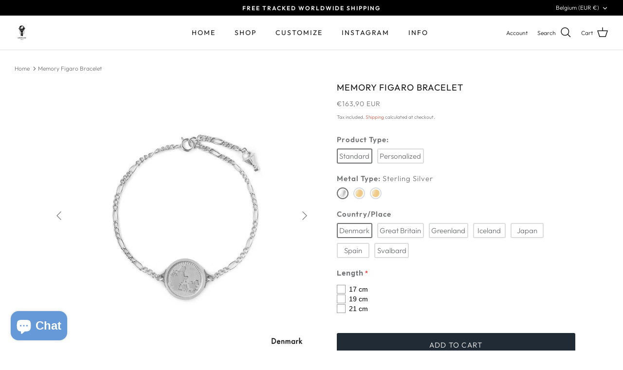

--- FILE ---
content_type: text/html; charset=utf-8
request_url: https://unspoiledjewels.com/en-be/products/memory-figaro-bracelet
body_size: 43376
content:
<!DOCTYPE html><html lang="en" dir="ltr">
<head>
  <link rel="stylesheet" href="https://unpkg.com/flickity@2/dist/flickity.min.css">
  <script async src="https://unpkg.com/flickity@2/dist/flickity.pkgd.min.js"></script>
  <!-- Symmetry 5.5.1 -->

  <link rel="preload" href="//unspoiledjewels.com/cdn/shop/t/21/assets/styles.css?v=56163541668733038721759333914" as="style">
  <meta charset="utf-8" />
<meta name="viewport" content="width=device-width,initial-scale=1.0" />
<meta http-equiv="X-UA-Compatible" content="IE=edge">

<link rel="preconnect" href="https://cdn.shopify.com" crossorigin>
<link rel="preconnect" href="https://fonts.shopify.com" crossorigin>
<link rel="preconnect" href="https://monorail-edge.shopifysvc.com"><link rel="preload" as="font" href="//unspoiledjewels.com/cdn/fonts/outfit/outfit_n3.8c97ae4c4fac7c2ea467a6dc784857f4de7e0e37.woff2" type="font/woff2" crossorigin><link rel="preload" as="font" href="//unspoiledjewels.com/cdn/fonts/outfit/outfit_n4.387c2e2715c484a1f1075eb90d64808f1b37ac58.woff2" type="font/woff2" crossorigin><link rel="preload" as="font" href="//unspoiledjewels.com/cdn/fonts/outfit/outfit_n3.8c97ae4c4fac7c2ea467a6dc784857f4de7e0e37.woff2" type="font/woff2" crossorigin><link rel="preload" as="font" href="//unspoiledjewels.com/cdn/fonts/outfit/outfit_n4.387c2e2715c484a1f1075eb90d64808f1b37ac58.woff2" type="font/woff2" crossorigin><link rel="preload" as="font" href="//unspoiledjewels.com/cdn/fonts/jost/jost_n4.d47a1b6347ce4a4c9f437608011273009d91f2b7.woff2" type="font/woff2" crossorigin><link rel="preload" href="//unspoiledjewels.com/cdn/shop/t/21/assets/vendor.min.js?v=11589511144441591071672749884" as="script">
<link rel="preload" href="//unspoiledjewels.com/cdn/shop/t/21/assets/theme.js?v=172761886286336948161674149706" as="script"><link rel="canonical" href="https://unspoiledjewels.com/en-be/products/memory-figaro-bracelet" /><meta name="description" content="Our memory necklace is designed to remind you of something special in your life from a country where your special memory has unfolded. This piece of jewelry is the perfect gift for someone you love to show you appreciate the extraordinary between you. The pendant has a diameter of 15mm and a thickness of 1.5mm. The bra">

  <title>
    Memory Figaro Bracelet &ndash; Unspoiled Jewels
  </title>

  <meta property="og:site_name" content="Unspoiled Jewels">
<meta property="og:url" content="https://unspoiledjewels.com/en-be/products/memory-figaro-bracelet">
<meta property="og:title" content="Memory Figaro Bracelet">
<meta property="og:type" content="product">
<meta property="og:description" content="Our memory necklace is designed to remind you of something special in your life from a country where your special memory has unfolded. This piece of jewelry is the perfect gift for someone you love to show you appreciate the extraordinary between you. The pendant has a diameter of 15mm and a thickness of 1.5mm. The bra"><meta property="og:image" content="http://unspoiledjewels.com/cdn/shop/products/figarobraceletgildedsterlingsilver_6f48a053-adbc-4701-acdc-02d0c10d1526_1200x1200.jpg?v=1673460933">
  <meta property="og:image:secure_url" content="https://unspoiledjewels.com/cdn/shop/products/figarobraceletgildedsterlingsilver_6f48a053-adbc-4701-acdc-02d0c10d1526_1200x1200.jpg?v=1673460933">
  <meta property="og:image:width" content="1000">
  <meta property="og:image:height" content="1000"><meta property="og:price:amount" content="163,90">
  <meta property="og:price:currency" content="EUR"><meta name="twitter:card" content="summary_large_image">
<meta name="twitter:title" content="Memory Figaro Bracelet">
<meta name="twitter:description" content="Our memory necklace is designed to remind you of something special in your life from a country where your special memory has unfolded. This piece of jewelry is the perfect gift for someone you love to show you appreciate the extraordinary between you. The pendant has a diameter of 15mm and a thickness of 1.5mm. The bra">


  <link href="//unspoiledjewels.com/cdn/shop/t/21/assets/styles.css?v=56163541668733038721759333914" rel="stylesheet" type="text/css" media="all" />

  <script>
    window.theme = window.theme || {};
    theme.money_format_with_product_code_preference = "€{{amount_with_comma_separator}} EUR";
    theme.money_format_with_cart_code_preference = "€{{amount_with_comma_separator}} EUR";
    theme.money_format = "€{{amount_with_comma_separator}}";
    theme.strings = {
      previous: "Previous",
      next: "Next",
      addressError: "Error looking up that address",
      addressNoResults: "No results for that address",
      addressQueryLimit: "You have exceeded the Google API usage limit. Consider upgrading to a \u003ca href=\"https:\/\/developers.google.com\/maps\/premium\/usage-limits\"\u003ePremium Plan\u003c\/a\u003e.",
      authError: "There was a problem authenticating your Google Maps API Key.",
      icon_labels_left: "Left",
      icon_labels_right: "Right",
      icon_labels_down: "Down",
      icon_labels_close: "Close",
      icon_labels_plus: "Plus",
      cart_terms_confirmation: "You must agree to the terms and conditions before continuing.",
      products_listing_from: "From",
      layout_live_search_see_all: "See all results",
      products_product_add_to_cart: "Add to Cart",
      products_variant_no_stock: "Sold out",
      products_variant_non_existent: "Unavailable",
      products_product_pick_a: "Pick a",
      general_navigation_menu_toggle_aria_label: "Toggle menu",
      general_accessibility_labels_close: "Close",
      products_product_adding_to_cart: "Adding",
      products_product_added_to_cart: "Added to cart",
      general_quick_search_pages: "Pages",
      general_quick_search_no_results: "Sorry, we couldn\u0026#39;t find any results",
      collections_general_see_all_subcollections: "See all..."
    };
    theme.routes = {
      cart_url: '/en-be/cart',
      cart_add_url: '/en-be/cart/add.js',
      cart_change_url: '/en-be/cart/change',
      predictive_search_url: '/en-be/search/suggest'
    };
    theme.settings = {
      cart_type: "drawer",
      quickbuy_style: "off",
      avoid_orphans: true
    };
    document.documentElement.classList.add('js');
  </script><style>[data-swatch="sterling silver"] { --swatch-background-image: url(//unspoiledjewels.com/cdn/shop/files/sterling-silver_128x128_crop_center.png?v=898610930413318479) }[data-swatch="24k gold plated"] { --swatch-background-image: url(//unspoiledjewels.com/cdn/shop/files/24k-gold-plated_128x128_crop_center.png?v=5023409526432139299) }[data-swatch="14k solid gold"] { --swatch-background-image: url(//unspoiledjewels.com/cdn/shop/files/14k-solid-gold_128x128_crop_center.png?v=5023409526432139299) }</style><!-- starapps_scripts_start -->
<!-- This code is automatically managed by StarApps Studio -->
<!-- Please contact support@starapps.studio for any help -->
<script type="application/json" sa-product-json="true">
          {
            "id": 8066452848929,
            "title": "Memory Figaro Bracelet",
            "handle": "memory-figaro-bracelet","product_images": [{ "id":40332565020961,"src":"\/\/unspoiledjewels.com\/cdn\/shop\/products\/figarobraceletgildedsterlingsilver_6f48a053-adbc-4701-acdc-02d0c10d1526.jpg?v=1673460933" }  ,  { "id":40332565053729,"src":"\/\/unspoiledjewels.com\/cdn\/shop\/products\/figarobraceletgold_2038df60-67e9-4ef6-9545-ae497113d8d4.jpg?v=1673460934" }  ,  { "id":40335187837217,"src":"\/\/unspoiledjewels.com\/cdn\/shop\/products\/MEMORYFigaroBraceletSilver2_0014_womensmodelwearingjewelleryorjewelryfromunspoiledjewels_eb50c2e6-be6a-4d6d-b61e-07d937c83013.jpg?v=1673480922" }  ,  { "id":40332565086497,"src":"\/\/unspoiledjewels.com\/cdn\/shop\/products\/Figaro_Bracelet_24_KaratGilded_Sterling_Silver__0016_Argentina_13851f4a-d507-42fe-839d-832ca9b53758.jpg?v=1673480922" }  ,  { "id":40332565119265,"src":"\/\/unspoiledjewels.com\/cdn\/shop\/products\/Figaro_Bracelet_24_KaratGilded_Sterling_Silver__0015_Australia_79b6ccde-bc1c-49ed-884a-ac1337bac372.jpg?v=1673480922" }  ,  { "id":40332565184801,"src":"\/\/unspoiledjewels.com\/cdn\/shop\/products\/Figaro_Bracelet_24_KaratGilded_Sterling_Silver__0014_Brazil_bbaa8fcc-6440-4898-8c06-10e2001e5605.jpg?v=1673480922" }  ,  { "id":40332565250337,"src":"\/\/unspoiledjewels.com\/cdn\/shop\/products\/Figaro_Bracelet_24_KaratGilded_Sterling_Silver__0013_California_64d225f1-b568-4132-a991-59eaa5638624.jpg?v=1673480922" }  ,  { "id":40332565512481,"src":"\/\/unspoiledjewels.com\/cdn\/shop\/products\/Figaro_Bracelet_24_KaratGilded_Sterling_Silver__0012_China_a8700cad-4af2-422b-b8bd-f25f3a174bb7.jpg?v=1673480922" }  ,  { "id":40332565610785,"src":"\/\/unspoiledjewels.com\/cdn\/shop\/products\/Figaro_Bracelet_24_KaratGilded_Sterling_Silver__0011_Columbia_996f0b8b-63d5-4c96-a6fa-fda090f12e60.jpg?v=1673480922" }  ,  { "id":40332565643553,"src":"\/\/unspoiledjewels.com\/cdn\/shop\/products\/Figaro_Bracelet_24_KaratGilded_Sterling_Silver__0010_Denmark_49fc3967-d3d4-48f5-8db4-884056aaf3d2.jpg?v=1673480922" }  ,  { "id":40332565774625,"src":"\/\/unspoiledjewels.com\/cdn\/shop\/products\/Figaro_Bracelet_24_KaratGilded_Sterling_Silver__0009_Britain_1c691805-3c65-40b5-86ba-6e3b1353a75b.jpg?v=1673480922" }  ,  { "id":40332565938465,"src":"\/\/unspoiledjewels.com\/cdn\/shop\/products\/Figaro_Bracelet_24_KaratGilded_Sterling_Silver__0008_Greenland_2e39d076-7c6f-4b3c-ba47-3d9609d33eb4.jpg?v=1673480922" }  ,  { "id":40332566004001,"src":"\/\/unspoiledjewels.com\/cdn\/shop\/products\/Figaro_Bracelet_24_KaratGilded_Sterling_Silver__0007_Holland_637e6b06-9f35-40d2-b52a-8562e9d5790d.jpg?v=1673480922" }  ,  { "id":40332566036769,"src":"\/\/unspoiledjewels.com\/cdn\/shop\/products\/Figaro_Bracelet_24_KaratGilded_Sterling_Silver__0006_Iceland_d1394ff6-8d51-49e3-be2c-cc6b2b8ee3e7.jpg?v=1673480922" }  ,  { "id":40332566102305,"src":"\/\/unspoiledjewels.com\/cdn\/shop\/products\/Figaro_Bracelet_24_KaratGilded_Sterling_Silver__0005_India_f5b12d3d-9285-4206-b366-205c002f8c50.jpg?v=1673480922" }  ,  { "id":40332566233377,"src":"\/\/unspoiledjewels.com\/cdn\/shop\/products\/Figaro_Bracelet_24_KaratGilded_Sterling_Silver__0004_Japan_9bf1ea37-0ae2-4a6b-95a8-eea359d618fd.jpg?v=1673480922" }  ,  { "id":40332566429985,"src":"\/\/unspoiledjewels.com\/cdn\/shop\/products\/Figaro_Bracelet_24_KaratGilded_Sterling_Silver__0003_Spain_dc6bd351-26fc-4d69-be37-e59f45e42031.jpg?v=1673480922" }  ,  { "id":40332566593825,"src":"\/\/unspoiledjewels.com\/cdn\/shop\/products\/Figaro_Bracelet_24_KaratGilded_Sterling_Silver__0002_Svalbard_0a15e066-1d7e-4223-aa73-f5e3dbcbff10.jpg?v=1673480922" }  ,  { "id":40332566626593,"src":"\/\/unspoiledjewels.com\/cdn\/shop\/products\/Figaro_Bracelet_24_KaratGilded_Sterling_Silver__0001_Thailand_98a392af-b914-4c99-a115-c2ee849dfc71.jpg?v=1673480922" }  ,  { "id":40332566921505,"src":"\/\/unspoiledjewels.com\/cdn\/shop\/products\/Figaro_Bracelet_24_KaratGilded_Sterling_Silver__0000_Turkey_c35d2022-0e2c-4ffa-97d3-2982722d2ce9.jpg?v=1673480922" }  ,  { "id":40335154741537,"src":"\/\/unspoiledjewels.com\/cdn\/shop\/products\/MEMORYFigaroBraceletSilver2_0013_Argentina_6195c87a-fefb-4519-80cf-f7cb5f2e7bd0.jpg?v=1673480922" }  ,  { "id":40335155200289,"src":"\/\/unspoiledjewels.com\/cdn\/shop\/products\/MEMORYFigaroBraceletSilver2_0012_Australia_4ff1e756-62dd-4d21-8f28-94319788de64.jpg?v=1673480922" }  ,  { "id":40335155855649,"src":"\/\/unspoiledjewels.com\/cdn\/shop\/products\/MEMORYFigaroBraceletSilver2_0011_Brazil_a2d5f52f-89f3-4a27-a9ed-271e989386b9.jpg?v=1673480922" }  ,  { "id":40335157166369,"src":"\/\/unspoiledjewels.com\/cdn\/shop\/products\/MEMORYFigaroBraceletSilver2_0010_Columbia_0a4dacd1-bbf6-483f-b260-89208843a636.jpg?v=1673480922" }  ,  { "id":40335157821729,"src":"\/\/unspoiledjewels.com\/cdn\/shop\/products\/MEMORYFigaroBraceletSilver2_0009_Denmark_70eab89e-7838-48c5-b0d9-346d8e30267b.jpg?v=1673480922" }  ,  { "id":40335158313249,"src":"\/\/unspoiledjewels.com\/cdn\/shop\/products\/MEMORYFigaroBraceletSilver2_0008_GreatBritain_88035ecc-45a7-4398-b8f0-186f3af3cec8.jpg?v=1673480922" }  ,  { "id":40335159296289,"src":"\/\/unspoiledjewels.com\/cdn\/shop\/products\/MEMORYFigaroBraceletSilver2_0007_Greenland_ecdc5f64-b078-41f7-a8e9-06d64eb833cc.jpg?v=1673480922" }  ,  { "id":40335159755041,"src":"\/\/unspoiledjewels.com\/cdn\/shop\/products\/MEMORYFigaroBraceletSilver2_0006_Holland_41c4ccbd-7fcf-4172-948f-223b40410825.jpg?v=1673480922" }  ,  { "id":40335160705313,"src":"\/\/unspoiledjewels.com\/cdn\/shop\/products\/MEMORYFigaroBraceletSilver2_0005_Iceland_26dc6629-3625-4318-9663-26b3acf35d15.jpg?v=1673480922" }  ,  { "id":40335161983265,"src":"\/\/unspoiledjewels.com\/cdn\/shop\/products\/MEMORYFigaroBraceletSilver2_0004_India_ad7d15e2-99b6-4634-a9f6-212cb74f9499.jpg?v=1673480922" }  ,  { "id":40335165784353,"src":"\/\/unspoiledjewels.com\/cdn\/shop\/products\/MEMORYFigaroBraceletSilver2_0003_Spain_f61ad7bf-12de-47cc-9633-866786813755.jpg?v=1673480922" }  ,  { "id":40335166374177,"src":"\/\/unspoiledjewels.com\/cdn\/shop\/products\/MEMORYFigaroBraceletSilver2_0002_Svalbard_f56fd67c-c3f8-4262-a607-c947be3e6541.jpg?v=1673480922" }  ,  { "id":40335168504097,"src":"\/\/unspoiledjewels.com\/cdn\/shop\/products\/MEMORYFigaroBraceletSilver2_0001_Thailand_5c74ab2a-b6a1-4012-8c94-ca474a619015.jpg?v=1673480922" }  ,  { "id":40335170142497,"src":"\/\/unspoiledjewels.com\/cdn\/shop\/products\/MEMORYFigaroBraceletSilver2_0000_Turkey_008c082b-dc9c-47e9-85b3-f89ab2b9294d.jpg?v=1673480922" }  ],
            "media": [{"alt":null,"id":32668056617249,"position":1,"preview_image":{"aspect_ratio":1.0,"height":1000,"width":1000,"src":"\/\/unspoiledjewels.com\/cdn\/shop\/products\/figarobraceletgildedsterlingsilver_6f48a053-adbc-4701-acdc-02d0c10d1526.jpg?v=1673460933"},"aspect_ratio":1.0,"height":1000,"media_type":"image","src":"\/\/unspoiledjewels.com\/cdn\/shop\/products\/figarobraceletgildedsterlingsilver_6f48a053-adbc-4701-acdc-02d0c10d1526.jpg?v=1673460933","width":1000},{"alt":null,"id":32668056650017,"position":2,"preview_image":{"aspect_ratio":1.0,"height":1000,"width":1000,"src":"\/\/unspoiledjewels.com\/cdn\/shop\/products\/figarobraceletgold_2038df60-67e9-4ef6-9545-ae497113d8d4.jpg?v=1673460934"},"aspect_ratio":1.0,"height":1000,"media_type":"image","src":"\/\/unspoiledjewels.com\/cdn\/shop\/products\/figarobraceletgold_2038df60-67e9-4ef6-9545-ae497113d8d4.jpg?v=1673460934","width":1000},{"alt":null,"id":32670730879265,"position":3,"preview_image":{"aspect_ratio":1.0,"height":1200,"width":1200,"src":"\/\/unspoiledjewels.com\/cdn\/shop\/products\/MEMORYFigaroBraceletSilver2_0014_womensmodelwearingjewelleryorjewelryfromunspoiledjewels_eb50c2e6-be6a-4d6d-b61e-07d937c83013.jpg?v=1673480922"},"aspect_ratio":1.0,"height":1200,"media_type":"image","src":"\/\/unspoiledjewels.com\/cdn\/shop\/products\/MEMORYFigaroBraceletSilver2_0014_womensmodelwearingjewelleryorjewelryfromunspoiledjewels_eb50c2e6-be6a-4d6d-b61e-07d937c83013.jpg?v=1673480922","width":1200},{"alt":null,"id":32668056682785,"position":4,"preview_image":{"aspect_ratio":1.0,"height":1000,"width":1000,"src":"\/\/unspoiledjewels.com\/cdn\/shop\/products\/Figaro_Bracelet_24_KaratGilded_Sterling_Silver__0016_Argentina_13851f4a-d507-42fe-839d-832ca9b53758.jpg?v=1673480922"},"aspect_ratio":1.0,"height":1000,"media_type":"image","src":"\/\/unspoiledjewels.com\/cdn\/shop\/products\/Figaro_Bracelet_24_KaratGilded_Sterling_Silver__0016_Argentina_13851f4a-d507-42fe-839d-832ca9b53758.jpg?v=1673480922","width":1000},{"alt":null,"id":32668056715553,"position":5,"preview_image":{"aspect_ratio":1.0,"height":1000,"width":1000,"src":"\/\/unspoiledjewels.com\/cdn\/shop\/products\/Figaro_Bracelet_24_KaratGilded_Sterling_Silver__0015_Australia_79b6ccde-bc1c-49ed-884a-ac1337bac372.jpg?v=1673480922"},"aspect_ratio":1.0,"height":1000,"media_type":"image","src":"\/\/unspoiledjewels.com\/cdn\/shop\/products\/Figaro_Bracelet_24_KaratGilded_Sterling_Silver__0015_Australia_79b6ccde-bc1c-49ed-884a-ac1337bac372.jpg?v=1673480922","width":1000},{"alt":null,"id":32668056781089,"position":6,"preview_image":{"aspect_ratio":1.0,"height":1000,"width":1000,"src":"\/\/unspoiledjewels.com\/cdn\/shop\/products\/Figaro_Bracelet_24_KaratGilded_Sterling_Silver__0014_Brazil_bbaa8fcc-6440-4898-8c06-10e2001e5605.jpg?v=1673480922"},"aspect_ratio":1.0,"height":1000,"media_type":"image","src":"\/\/unspoiledjewels.com\/cdn\/shop\/products\/Figaro_Bracelet_24_KaratGilded_Sterling_Silver__0014_Brazil_bbaa8fcc-6440-4898-8c06-10e2001e5605.jpg?v=1673480922","width":1000},{"alt":null,"id":32668056846625,"position":7,"preview_image":{"aspect_ratio":1.0,"height":1000,"width":1000,"src":"\/\/unspoiledjewels.com\/cdn\/shop\/products\/Figaro_Bracelet_24_KaratGilded_Sterling_Silver__0013_California_64d225f1-b568-4132-a991-59eaa5638624.jpg?v=1673480922"},"aspect_ratio":1.0,"height":1000,"media_type":"image","src":"\/\/unspoiledjewels.com\/cdn\/shop\/products\/Figaro_Bracelet_24_KaratGilded_Sterling_Silver__0013_California_64d225f1-b568-4132-a991-59eaa5638624.jpg?v=1673480922","width":1000},{"alt":null,"id":32668056879393,"position":8,"preview_image":{"aspect_ratio":1.0,"height":1000,"width":1000,"src":"\/\/unspoiledjewels.com\/cdn\/shop\/products\/Figaro_Bracelet_24_KaratGilded_Sterling_Silver__0012_China_a8700cad-4af2-422b-b8bd-f25f3a174bb7.jpg?v=1673480922"},"aspect_ratio":1.0,"height":1000,"media_type":"image","src":"\/\/unspoiledjewels.com\/cdn\/shop\/products\/Figaro_Bracelet_24_KaratGilded_Sterling_Silver__0012_China_a8700cad-4af2-422b-b8bd-f25f3a174bb7.jpg?v=1673480922","width":1000},{"alt":null,"id":32668057207073,"position":9,"preview_image":{"aspect_ratio":1.0,"height":1000,"width":1000,"src":"\/\/unspoiledjewels.com\/cdn\/shop\/products\/Figaro_Bracelet_24_KaratGilded_Sterling_Silver__0011_Columbia_996f0b8b-63d5-4c96-a6fa-fda090f12e60.jpg?v=1673480922"},"aspect_ratio":1.0,"height":1000,"media_type":"image","src":"\/\/unspoiledjewels.com\/cdn\/shop\/products\/Figaro_Bracelet_24_KaratGilded_Sterling_Silver__0011_Columbia_996f0b8b-63d5-4c96-a6fa-fda090f12e60.jpg?v=1673480922","width":1000},{"alt":null,"id":32668057239841,"position":10,"preview_image":{"aspect_ratio":1.0,"height":1000,"width":1000,"src":"\/\/unspoiledjewels.com\/cdn\/shop\/products\/Figaro_Bracelet_24_KaratGilded_Sterling_Silver__0010_Denmark_49fc3967-d3d4-48f5-8db4-884056aaf3d2.jpg?v=1673480922"},"aspect_ratio":1.0,"height":1000,"media_type":"image","src":"\/\/unspoiledjewels.com\/cdn\/shop\/products\/Figaro_Bracelet_24_KaratGilded_Sterling_Silver__0010_Denmark_49fc3967-d3d4-48f5-8db4-884056aaf3d2.jpg?v=1673480922","width":1000},{"alt":null,"id":32668057272609,"position":11,"preview_image":{"aspect_ratio":1.0,"height":1000,"width":1000,"src":"\/\/unspoiledjewels.com\/cdn\/shop\/products\/Figaro_Bracelet_24_KaratGilded_Sterling_Silver__0009_Britain_1c691805-3c65-40b5-86ba-6e3b1353a75b.jpg?v=1673480922"},"aspect_ratio":1.0,"height":1000,"media_type":"image","src":"\/\/unspoiledjewels.com\/cdn\/shop\/products\/Figaro_Bracelet_24_KaratGilded_Sterling_Silver__0009_Britain_1c691805-3c65-40b5-86ba-6e3b1353a75b.jpg?v=1673480922","width":1000},{"alt":null,"id":32668057534753,"position":12,"preview_image":{"aspect_ratio":1.0,"height":1000,"width":1000,"src":"\/\/unspoiledjewels.com\/cdn\/shop\/products\/Figaro_Bracelet_24_KaratGilded_Sterling_Silver__0008_Greenland_2e39d076-7c6f-4b3c-ba47-3d9609d33eb4.jpg?v=1673480922"},"aspect_ratio":1.0,"height":1000,"media_type":"image","src":"\/\/unspoiledjewels.com\/cdn\/shop\/products\/Figaro_Bracelet_24_KaratGilded_Sterling_Silver__0008_Greenland_2e39d076-7c6f-4b3c-ba47-3d9609d33eb4.jpg?v=1673480922","width":1000},{"alt":null,"id":32668057600289,"position":13,"preview_image":{"aspect_ratio":1.0,"height":1000,"width":1000,"src":"\/\/unspoiledjewels.com\/cdn\/shop\/products\/Figaro_Bracelet_24_KaratGilded_Sterling_Silver__0007_Holland_637e6b06-9f35-40d2-b52a-8562e9d5790d.jpg?v=1673480922"},"aspect_ratio":1.0,"height":1000,"media_type":"image","src":"\/\/unspoiledjewels.com\/cdn\/shop\/products\/Figaro_Bracelet_24_KaratGilded_Sterling_Silver__0007_Holland_637e6b06-9f35-40d2-b52a-8562e9d5790d.jpg?v=1673480922","width":1000},{"alt":null,"id":32668057633057,"position":14,"preview_image":{"aspect_ratio":1.0,"height":1000,"width":1000,"src":"\/\/unspoiledjewels.com\/cdn\/shop\/products\/Figaro_Bracelet_24_KaratGilded_Sterling_Silver__0006_Iceland_d1394ff6-8d51-49e3-be2c-cc6b2b8ee3e7.jpg?v=1673480922"},"aspect_ratio":1.0,"height":1000,"media_type":"image","src":"\/\/unspoiledjewels.com\/cdn\/shop\/products\/Figaro_Bracelet_24_KaratGilded_Sterling_Silver__0006_Iceland_d1394ff6-8d51-49e3-be2c-cc6b2b8ee3e7.jpg?v=1673480922","width":1000},{"alt":null,"id":32668057698593,"position":15,"preview_image":{"aspect_ratio":1.0,"height":1000,"width":1000,"src":"\/\/unspoiledjewels.com\/cdn\/shop\/products\/Figaro_Bracelet_24_KaratGilded_Sterling_Silver__0005_India_f5b12d3d-9285-4206-b366-205c002f8c50.jpg?v=1673480922"},"aspect_ratio":1.0,"height":1000,"media_type":"image","src":"\/\/unspoiledjewels.com\/cdn\/shop\/products\/Figaro_Bracelet_24_KaratGilded_Sterling_Silver__0005_India_f5b12d3d-9285-4206-b366-205c002f8c50.jpg?v=1673480922","width":1000},{"alt":null,"id":32668057796897,"position":16,"preview_image":{"aspect_ratio":1.0,"height":1000,"width":1000,"src":"\/\/unspoiledjewels.com\/cdn\/shop\/products\/Figaro_Bracelet_24_KaratGilded_Sterling_Silver__0004_Japan_9bf1ea37-0ae2-4a6b-95a8-eea359d618fd.jpg?v=1673480922"},"aspect_ratio":1.0,"height":1000,"media_type":"image","src":"\/\/unspoiledjewels.com\/cdn\/shop\/products\/Figaro_Bracelet_24_KaratGilded_Sterling_Silver__0004_Japan_9bf1ea37-0ae2-4a6b-95a8-eea359d618fd.jpg?v=1673480922","width":1000},{"alt":null,"id":32668058026273,"position":17,"preview_image":{"aspect_ratio":1.0,"height":1000,"width":1000,"src":"\/\/unspoiledjewels.com\/cdn\/shop\/products\/Figaro_Bracelet_24_KaratGilded_Sterling_Silver__0003_Spain_dc6bd351-26fc-4d69-be37-e59f45e42031.jpg?v=1673480922"},"aspect_ratio":1.0,"height":1000,"media_type":"image","src":"\/\/unspoiledjewels.com\/cdn\/shop\/products\/Figaro_Bracelet_24_KaratGilded_Sterling_Silver__0003_Spain_dc6bd351-26fc-4d69-be37-e59f45e42031.jpg?v=1673480922","width":1000},{"alt":null,"id":32668058190113,"position":18,"preview_image":{"aspect_ratio":1.0,"height":1000,"width":1000,"src":"\/\/unspoiledjewels.com\/cdn\/shop\/products\/Figaro_Bracelet_24_KaratGilded_Sterling_Silver__0002_Svalbard_0a15e066-1d7e-4223-aa73-f5e3dbcbff10.jpg?v=1673480922"},"aspect_ratio":1.0,"height":1000,"media_type":"image","src":"\/\/unspoiledjewels.com\/cdn\/shop\/products\/Figaro_Bracelet_24_KaratGilded_Sterling_Silver__0002_Svalbard_0a15e066-1d7e-4223-aa73-f5e3dbcbff10.jpg?v=1673480922","width":1000},{"alt":null,"id":32668058222881,"position":19,"preview_image":{"aspect_ratio":1.0,"height":1000,"width":1000,"src":"\/\/unspoiledjewels.com\/cdn\/shop\/products\/Figaro_Bracelet_24_KaratGilded_Sterling_Silver__0001_Thailand_98a392af-b914-4c99-a115-c2ee849dfc71.jpg?v=1673480922"},"aspect_ratio":1.0,"height":1000,"media_type":"image","src":"\/\/unspoiledjewels.com\/cdn\/shop\/products\/Figaro_Bracelet_24_KaratGilded_Sterling_Silver__0001_Thailand_98a392af-b914-4c99-a115-c2ee849dfc71.jpg?v=1673480922","width":1000},{"alt":null,"id":32668058517793,"position":20,"preview_image":{"aspect_ratio":1.0,"height":1000,"width":1000,"src":"\/\/unspoiledjewels.com\/cdn\/shop\/products\/Figaro_Bracelet_24_KaratGilded_Sterling_Silver__0000_Turkey_c35d2022-0e2c-4ffa-97d3-2982722d2ce9.jpg?v=1673480922"},"aspect_ratio":1.0,"height":1000,"media_type":"image","src":"\/\/unspoiledjewels.com\/cdn\/shop\/products\/Figaro_Bracelet_24_KaratGilded_Sterling_Silver__0000_Turkey_c35d2022-0e2c-4ffa-97d3-2982722d2ce9.jpg?v=1673480922","width":1000},{"alt":null,"id":32670697980193,"position":21,"preview_image":{"aspect_ratio":1.0,"height":1200,"width":1200,"src":"\/\/unspoiledjewels.com\/cdn\/shop\/products\/MEMORYFigaroBraceletSilver2_0013_Argentina_6195c87a-fefb-4519-80cf-f7cb5f2e7bd0.jpg?v=1673480922"},"aspect_ratio":1.0,"height":1200,"media_type":"image","src":"\/\/unspoiledjewels.com\/cdn\/shop\/products\/MEMORYFigaroBraceletSilver2_0013_Argentina_6195c87a-fefb-4519-80cf-f7cb5f2e7bd0.jpg?v=1673480922","width":1200},{"alt":null,"id":32670698406177,"position":22,"preview_image":{"aspect_ratio":1.0,"height":1200,"width":1200,"src":"\/\/unspoiledjewels.com\/cdn\/shop\/products\/MEMORYFigaroBraceletSilver2_0012_Australia_4ff1e756-62dd-4d21-8f28-94319788de64.jpg?v=1673480922"},"aspect_ratio":1.0,"height":1200,"media_type":"image","src":"\/\/unspoiledjewels.com\/cdn\/shop\/products\/MEMORYFigaroBraceletSilver2_0012_Australia_4ff1e756-62dd-4d21-8f28-94319788de64.jpg?v=1673480922","width":1200},{"alt":null,"id":32670699061537,"position":23,"preview_image":{"aspect_ratio":1.0,"height":1200,"width":1200,"src":"\/\/unspoiledjewels.com\/cdn\/shop\/products\/MEMORYFigaroBraceletSilver2_0011_Brazil_a2d5f52f-89f3-4a27-a9ed-271e989386b9.jpg?v=1673480922"},"aspect_ratio":1.0,"height":1200,"media_type":"image","src":"\/\/unspoiledjewels.com\/cdn\/shop\/products\/MEMORYFigaroBraceletSilver2_0011_Brazil_a2d5f52f-89f3-4a27-a9ed-271e989386b9.jpg?v=1673480922","width":1200},{"alt":null,"id":32670700437793,"position":24,"preview_image":{"aspect_ratio":1.0,"height":1200,"width":1200,"src":"\/\/unspoiledjewels.com\/cdn\/shop\/products\/MEMORYFigaroBraceletSilver2_0010_Columbia_0a4dacd1-bbf6-483f-b260-89208843a636.jpg?v=1673480922"},"aspect_ratio":1.0,"height":1200,"media_type":"image","src":"\/\/unspoiledjewels.com\/cdn\/shop\/products\/MEMORYFigaroBraceletSilver2_0010_Columbia_0a4dacd1-bbf6-483f-b260-89208843a636.jpg?v=1673480922","width":1200},{"alt":null,"id":32670701093153,"position":25,"preview_image":{"aspect_ratio":1.0,"height":1200,"width":1200,"src":"\/\/unspoiledjewels.com\/cdn\/shop\/products\/MEMORYFigaroBraceletSilver2_0009_Denmark_70eab89e-7838-48c5-b0d9-346d8e30267b.jpg?v=1673480922"},"aspect_ratio":1.0,"height":1200,"media_type":"image","src":"\/\/unspoiledjewels.com\/cdn\/shop\/products\/MEMORYFigaroBraceletSilver2_0009_Denmark_70eab89e-7838-48c5-b0d9-346d8e30267b.jpg?v=1673480922","width":1200},{"alt":null,"id":32670701584673,"position":26,"preview_image":{"aspect_ratio":1.0,"height":1200,"width":1200,"src":"\/\/unspoiledjewels.com\/cdn\/shop\/products\/MEMORYFigaroBraceletSilver2_0008_GreatBritain_88035ecc-45a7-4398-b8f0-186f3af3cec8.jpg?v=1673480922"},"aspect_ratio":1.0,"height":1200,"media_type":"image","src":"\/\/unspoiledjewels.com\/cdn\/shop\/products\/MEMORYFigaroBraceletSilver2_0008_GreatBritain_88035ecc-45a7-4398-b8f0-186f3af3cec8.jpg?v=1673480922","width":1200},{"alt":null,"id":32670702534945,"position":27,"preview_image":{"aspect_ratio":1.0,"height":1200,"width":1200,"src":"\/\/unspoiledjewels.com\/cdn\/shop\/products\/MEMORYFigaroBraceletSilver2_0007_Greenland_ecdc5f64-b078-41f7-a8e9-06d64eb833cc.jpg?v=1673480922"},"aspect_ratio":1.0,"height":1200,"media_type":"image","src":"\/\/unspoiledjewels.com\/cdn\/shop\/products\/MEMORYFigaroBraceletSilver2_0007_Greenland_ecdc5f64-b078-41f7-a8e9-06d64eb833cc.jpg?v=1673480922","width":1200},{"alt":null,"id":32670703026465,"position":28,"preview_image":{"aspect_ratio":1.0,"height":1200,"width":1200,"src":"\/\/unspoiledjewels.com\/cdn\/shop\/products\/MEMORYFigaroBraceletSilver2_0006_Holland_41c4ccbd-7fcf-4172-948f-223b40410825.jpg?v=1673480922"},"aspect_ratio":1.0,"height":1200,"media_type":"image","src":"\/\/unspoiledjewels.com\/cdn\/shop\/products\/MEMORYFigaroBraceletSilver2_0006_Holland_41c4ccbd-7fcf-4172-948f-223b40410825.jpg?v=1673480922","width":1200},{"alt":null,"id":32670704009505,"position":29,"preview_image":{"aspect_ratio":1.0,"height":1200,"width":1200,"src":"\/\/unspoiledjewels.com\/cdn\/shop\/products\/MEMORYFigaroBraceletSilver2_0005_Iceland_26dc6629-3625-4318-9663-26b3acf35d15.jpg?v=1673480922"},"aspect_ratio":1.0,"height":1200,"media_type":"image","src":"\/\/unspoiledjewels.com\/cdn\/shop\/products\/MEMORYFigaroBraceletSilver2_0005_Iceland_26dc6629-3625-4318-9663-26b3acf35d15.jpg?v=1673480922","width":1200},{"alt":null,"id":32670705352993,"position":30,"preview_image":{"aspect_ratio":1.0,"height":1200,"width":1200,"src":"\/\/unspoiledjewels.com\/cdn\/shop\/products\/MEMORYFigaroBraceletSilver2_0004_India_ad7d15e2-99b6-4634-a9f6-212cb74f9499.jpg?v=1673480922"},"aspect_ratio":1.0,"height":1200,"media_type":"image","src":"\/\/unspoiledjewels.com\/cdn\/shop\/products\/MEMORYFigaroBraceletSilver2_0004_India_ad7d15e2-99b6-4634-a9f6-212cb74f9499.jpg?v=1673480922","width":1200},{"alt":null,"id":32670709219617,"position":31,"preview_image":{"aspect_ratio":1.0,"height":1200,"width":1200,"src":"\/\/unspoiledjewels.com\/cdn\/shop\/products\/MEMORYFigaroBraceletSilver2_0003_Spain_f61ad7bf-12de-47cc-9633-866786813755.jpg?v=1673480922"},"aspect_ratio":1.0,"height":1200,"media_type":"image","src":"\/\/unspoiledjewels.com\/cdn\/shop\/products\/MEMORYFigaroBraceletSilver2_0003_Spain_f61ad7bf-12de-47cc-9633-866786813755.jpg?v=1673480922","width":1200},{"alt":null,"id":32670709842209,"position":32,"preview_image":{"aspect_ratio":1.0,"height":1200,"width":1200,"src":"\/\/unspoiledjewels.com\/cdn\/shop\/products\/MEMORYFigaroBraceletSilver2_0002_Svalbard_f56fd67c-c3f8-4262-a607-c947be3e6541.jpg?v=1673480922"},"aspect_ratio":1.0,"height":1200,"media_type":"image","src":"\/\/unspoiledjewels.com\/cdn\/shop\/products\/MEMORYFigaroBraceletSilver2_0002_Svalbard_f56fd67c-c3f8-4262-a607-c947be3e6541.jpg?v=1673480922","width":1200},{"alt":null,"id":32670711972129,"position":33,"preview_image":{"aspect_ratio":1.0,"height":1200,"width":1200,"src":"\/\/unspoiledjewels.com\/cdn\/shop\/products\/MEMORYFigaroBraceletSilver2_0001_Thailand_5c74ab2a-b6a1-4012-8c94-ca474a619015.jpg?v=1673480922"},"aspect_ratio":1.0,"height":1200,"media_type":"image","src":"\/\/unspoiledjewels.com\/cdn\/shop\/products\/MEMORYFigaroBraceletSilver2_0001_Thailand_5c74ab2a-b6a1-4012-8c94-ca474a619015.jpg?v=1673480922","width":1200},{"alt":null,"id":32670713676065,"position":34,"preview_image":{"aspect_ratio":1.0,"height":1200,"width":1200,"src":"\/\/unspoiledjewels.com\/cdn\/shop\/products\/MEMORYFigaroBraceletSilver2_0000_Turkey_008c082b-dc9c-47e9-85b3-f89ab2b9294d.jpg?v=1673480922"},"aspect_ratio":1.0,"height":1200,"media_type":"image","src":"\/\/unspoiledjewels.com\/cdn\/shop\/products\/MEMORYFigaroBraceletSilver2_0000_Turkey_008c082b-dc9c-47e9-85b3-f89ab2b9294d.jpg?v=1673480922","width":1200}],"metafields": {},
            "vendor": "www.unspoiledjewels.com",
            "variants": [{"id":44315839955233,"title":"Sterling Silver \/ Denmark","option1":"Sterling Silver","option2":"Denmark","option3":null,"sku":null,"requires_shipping":true,"taxable":true,"featured_image":{"id":40335157821729,"product_id":8066452848929,"position":25,"created_at":"2023-01-12T00:45:49+01:00","updated_at":"2023-01-12T00:48:42+01:00","alt":null,"width":1200,"height":1200,"src":"\/\/unspoiledjewels.com\/cdn\/shop\/products\/MEMORYFigaroBraceletSilver2_0009_Denmark_70eab89e-7838-48c5-b0d9-346d8e30267b.jpg?v=1673480922","variant_ids":[44315839955233]},"available":true,"name":"Memory Figaro Bracelet - Sterling Silver \/ Denmark","public_title":"Sterling Silver \/ Denmark","options":["Sterling Silver","Denmark"],"price":16390,"weight":0,"compare_at_price":null,"inventory_management":null,"barcode":null,"featured_media":{"alt":null,"id":32670701093153,"position":25,"preview_image":{"aspect_ratio":1.0,"height":1200,"width":1200,"src":"\/\/unspoiledjewels.com\/cdn\/shop\/products\/MEMORYFigaroBraceletSilver2_0009_Denmark_70eab89e-7838-48c5-b0d9-346d8e30267b.jpg?v=1673480922"}},"requires_selling_plan":false,"selling_plan_allocations":[]},{"id":44315839988001,"title":"Sterling Silver \/ Great Britain","option1":"Sterling Silver","option2":"Great Britain","option3":null,"sku":null,"requires_shipping":true,"taxable":true,"featured_image":{"id":40335158313249,"product_id":8066452848929,"position":26,"created_at":"2023-01-12T00:45:54+01:00","updated_at":"2023-01-12T00:48:42+01:00","alt":null,"width":1200,"height":1200,"src":"\/\/unspoiledjewels.com\/cdn\/shop\/products\/MEMORYFigaroBraceletSilver2_0008_GreatBritain_88035ecc-45a7-4398-b8f0-186f3af3cec8.jpg?v=1673480922","variant_ids":[44315839988001]},"available":true,"name":"Memory Figaro Bracelet - Sterling Silver \/ Great Britain","public_title":"Sterling Silver \/ Great Britain","options":["Sterling Silver","Great Britain"],"price":16390,"weight":0,"compare_at_price":null,"inventory_management":null,"barcode":null,"featured_media":{"alt":null,"id":32670701584673,"position":26,"preview_image":{"aspect_ratio":1.0,"height":1200,"width":1200,"src":"\/\/unspoiledjewels.com\/cdn\/shop\/products\/MEMORYFigaroBraceletSilver2_0008_GreatBritain_88035ecc-45a7-4398-b8f0-186f3af3cec8.jpg?v=1673480922"}},"requires_selling_plan":false,"selling_plan_allocations":[]},{"id":44315840020769,"title":"Sterling Silver \/ Greenland","option1":"Sterling Silver","option2":"Greenland","option3":null,"sku":null,"requires_shipping":true,"taxable":true,"featured_image":{"id":40335159296289,"product_id":8066452848929,"position":27,"created_at":"2023-01-12T00:45:59+01:00","updated_at":"2023-01-12T00:48:42+01:00","alt":null,"width":1200,"height":1200,"src":"\/\/unspoiledjewels.com\/cdn\/shop\/products\/MEMORYFigaroBraceletSilver2_0007_Greenland_ecdc5f64-b078-41f7-a8e9-06d64eb833cc.jpg?v=1673480922","variant_ids":[44315840020769]},"available":true,"name":"Memory Figaro Bracelet - Sterling Silver \/ Greenland","public_title":"Sterling Silver \/ Greenland","options":["Sterling Silver","Greenland"],"price":16390,"weight":0,"compare_at_price":null,"inventory_management":null,"barcode":null,"featured_media":{"alt":null,"id":32670702534945,"position":27,"preview_image":{"aspect_ratio":1.0,"height":1200,"width":1200,"src":"\/\/unspoiledjewels.com\/cdn\/shop\/products\/MEMORYFigaroBraceletSilver2_0007_Greenland_ecdc5f64-b078-41f7-a8e9-06d64eb833cc.jpg?v=1673480922"}},"requires_selling_plan":false,"selling_plan_allocations":[]},{"id":44315840086305,"title":"Sterling Silver \/ Iceland","option1":"Sterling Silver","option2":"Iceland","option3":null,"sku":null,"requires_shipping":true,"taxable":true,"featured_image":{"id":40335160705313,"product_id":8066452848929,"position":29,"created_at":"2023-01-12T00:46:11+01:00","updated_at":"2023-01-12T00:48:42+01:00","alt":null,"width":1200,"height":1200,"src":"\/\/unspoiledjewels.com\/cdn\/shop\/products\/MEMORYFigaroBraceletSilver2_0005_Iceland_26dc6629-3625-4318-9663-26b3acf35d15.jpg?v=1673480922","variant_ids":[44315840086305]},"available":true,"name":"Memory Figaro Bracelet - Sterling Silver \/ Iceland","public_title":"Sterling Silver \/ Iceland","options":["Sterling Silver","Iceland"],"price":16390,"weight":0,"compare_at_price":null,"inventory_management":null,"barcode":null,"featured_media":{"alt":null,"id":32670704009505,"position":29,"preview_image":{"aspect_ratio":1.0,"height":1200,"width":1200,"src":"\/\/unspoiledjewels.com\/cdn\/shop\/products\/MEMORYFigaroBraceletSilver2_0005_Iceland_26dc6629-3625-4318-9663-26b3acf35d15.jpg?v=1673480922"}},"requires_selling_plan":false,"selling_plan_allocations":[]},{"id":44315840151841,"title":"Sterling Silver \/ Japan","option1":"Sterling Silver","option2":"Japan","option3":null,"sku":null,"requires_shipping":true,"taxable":true,"featured_image":null,"available":true,"name":"Memory Figaro Bracelet - Sterling Silver \/ Japan","public_title":"Sterling Silver \/ Japan","options":["Sterling Silver","Japan"],"price":16390,"weight":0,"compare_at_price":null,"inventory_management":null,"barcode":null,"requires_selling_plan":false,"selling_plan_allocations":[]},{"id":44315840184609,"title":"Sterling Silver \/ Spain","option1":"Sterling Silver","option2":"Spain","option3":null,"sku":null,"requires_shipping":true,"taxable":true,"featured_image":{"id":40335165784353,"product_id":8066452848929,"position":31,"created_at":"2023-01-12T00:46:43+01:00","updated_at":"2023-01-12T00:48:42+01:00","alt":null,"width":1200,"height":1200,"src":"\/\/unspoiledjewels.com\/cdn\/shop\/products\/MEMORYFigaroBraceletSilver2_0003_Spain_f61ad7bf-12de-47cc-9633-866786813755.jpg?v=1673480922","variant_ids":[44315840184609]},"available":true,"name":"Memory Figaro Bracelet - Sterling Silver \/ Spain","public_title":"Sterling Silver \/ Spain","options":["Sterling Silver","Spain"],"price":16390,"weight":0,"compare_at_price":null,"inventory_management":null,"barcode":null,"featured_media":{"alt":null,"id":32670709219617,"position":31,"preview_image":{"aspect_ratio":1.0,"height":1200,"width":1200,"src":"\/\/unspoiledjewels.com\/cdn\/shop\/products\/MEMORYFigaroBraceletSilver2_0003_Spain_f61ad7bf-12de-47cc-9633-866786813755.jpg?v=1673480922"}},"requires_selling_plan":false,"selling_plan_allocations":[]},{"id":44315840217377,"title":"Sterling Silver \/ Svalbard","option1":"Sterling Silver","option2":"Svalbard","option3":null,"sku":null,"requires_shipping":true,"taxable":true,"featured_image":{"id":40335166374177,"product_id":8066452848929,"position":32,"created_at":"2023-01-12T00:46:49+01:00","updated_at":"2023-01-12T00:48:42+01:00","alt":null,"width":1200,"height":1200,"src":"\/\/unspoiledjewels.com\/cdn\/shop\/products\/MEMORYFigaroBraceletSilver2_0002_Svalbard_f56fd67c-c3f8-4262-a607-c947be3e6541.jpg?v=1673480922","variant_ids":[44315840217377]},"available":true,"name":"Memory Figaro Bracelet - Sterling Silver \/ Svalbard","public_title":"Sterling Silver \/ Svalbard","options":["Sterling Silver","Svalbard"],"price":16390,"weight":0,"compare_at_price":null,"inventory_management":null,"barcode":null,"featured_media":{"alt":null,"id":32670709842209,"position":32,"preview_image":{"aspect_ratio":1.0,"height":1200,"width":1200,"src":"\/\/unspoiledjewels.com\/cdn\/shop\/products\/MEMORYFigaroBraceletSilver2_0002_Svalbard_f56fd67c-c3f8-4262-a607-c947be3e6541.jpg?v=1673480922"}},"requires_selling_plan":false,"selling_plan_allocations":[]},{"id":44314362872097,"title":"24K Gold Plated \/ Denmark","option1":"24K Gold Plated","option2":"Denmark","option3":null,"sku":null,"requires_shipping":true,"taxable":true,"featured_image":{"id":40332565643553,"product_id":8066452848929,"position":10,"created_at":"2023-01-11T19:15:35+01:00","updated_at":"2023-01-12T00:48:42+01:00","alt":null,"width":1000,"height":1000,"src":"\/\/unspoiledjewels.com\/cdn\/shop\/products\/Figaro_Bracelet_24_KaratGilded_Sterling_Silver__0010_Denmark_49fc3967-d3d4-48f5-8db4-884056aaf3d2.jpg?v=1673480922","variant_ids":[44314362872097,44315811840289]},"available":true,"name":"Memory Figaro Bracelet - 24K Gold Plated \/ Denmark","public_title":"24K Gold Plated \/ Denmark","options":["24K Gold Plated","Denmark"],"price":19121,"weight":0,"compare_at_price":null,"inventory_management":null,"barcode":null,"featured_media":{"alt":null,"id":32668057239841,"position":10,"preview_image":{"aspect_ratio":1.0,"height":1000,"width":1000,"src":"\/\/unspoiledjewels.com\/cdn\/shop\/products\/Figaro_Bracelet_24_KaratGilded_Sterling_Silver__0010_Denmark_49fc3967-d3d4-48f5-8db4-884056aaf3d2.jpg?v=1673480922"}},"requires_selling_plan":false,"selling_plan_allocations":[]},{"id":44314362970401,"title":"24K Gold Plated \/ Great Britain","option1":"24K Gold Plated","option2":"Great Britain","option3":null,"sku":null,"requires_shipping":true,"taxable":true,"featured_image":{"id":40332565774625,"product_id":8066452848929,"position":11,"created_at":"2023-01-11T19:15:36+01:00","updated_at":"2023-01-12T00:48:42+01:00","alt":null,"width":1000,"height":1000,"src":"\/\/unspoiledjewels.com\/cdn\/shop\/products\/Figaro_Bracelet_24_KaratGilded_Sterling_Silver__0009_Britain_1c691805-3c65-40b5-86ba-6e3b1353a75b.jpg?v=1673480922","variant_ids":[44314362970401,44315811938593]},"available":true,"name":"Memory Figaro Bracelet - 24K Gold Plated \/ Great Britain","public_title":"24K Gold Plated \/ Great Britain","options":["24K Gold Plated","Great Britain"],"price":19121,"weight":0,"compare_at_price":null,"inventory_management":null,"barcode":null,"featured_media":{"alt":null,"id":32668057272609,"position":11,"preview_image":{"aspect_ratio":1.0,"height":1000,"width":1000,"src":"\/\/unspoiledjewels.com\/cdn\/shop\/products\/Figaro_Bracelet_24_KaratGilded_Sterling_Silver__0009_Britain_1c691805-3c65-40b5-86ba-6e3b1353a75b.jpg?v=1673480922"}},"requires_selling_plan":false,"selling_plan_allocations":[]},{"id":44314363068705,"title":"24K Gold Plated \/ Greenland","option1":"24K Gold Plated","option2":"Greenland","option3":null,"sku":null,"requires_shipping":true,"taxable":true,"featured_image":{"id":40332565938465,"product_id":8066452848929,"position":12,"created_at":"2023-01-11T19:15:36+01:00","updated_at":"2023-01-12T00:48:42+01:00","alt":null,"width":1000,"height":1000,"src":"\/\/unspoiledjewels.com\/cdn\/shop\/products\/Figaro_Bracelet_24_KaratGilded_Sterling_Silver__0008_Greenland_2e39d076-7c6f-4b3c-ba47-3d9609d33eb4.jpg?v=1673480922","variant_ids":[44314363068705,44315812036897]},"available":true,"name":"Memory Figaro Bracelet - 24K Gold Plated \/ Greenland","public_title":"24K Gold Plated \/ Greenland","options":["24K Gold Plated","Greenland"],"price":19121,"weight":0,"compare_at_price":null,"inventory_management":null,"barcode":null,"featured_media":{"alt":null,"id":32668057534753,"position":12,"preview_image":{"aspect_ratio":1.0,"height":1000,"width":1000,"src":"\/\/unspoiledjewels.com\/cdn\/shop\/products\/Figaro_Bracelet_24_KaratGilded_Sterling_Silver__0008_Greenland_2e39d076-7c6f-4b3c-ba47-3d9609d33eb4.jpg?v=1673480922"}},"requires_selling_plan":false,"selling_plan_allocations":[]},{"id":44314363265313,"title":"24K Gold Plated \/ Iceland","option1":"24K Gold Plated","option2":"Iceland","option3":null,"sku":null,"requires_shipping":true,"taxable":true,"featured_image":{"id":40332566036769,"product_id":8066452848929,"position":14,"created_at":"2023-01-11T19:15:37+01:00","updated_at":"2023-01-12T00:48:42+01:00","alt":null,"width":1000,"height":1000,"src":"\/\/unspoiledjewels.com\/cdn\/shop\/products\/Figaro_Bracelet_24_KaratGilded_Sterling_Silver__0006_Iceland_d1394ff6-8d51-49e3-be2c-cc6b2b8ee3e7.jpg?v=1673480922","variant_ids":[44314363265313,44315812200737]},"available":true,"name":"Memory Figaro Bracelet - 24K Gold Plated \/ Iceland","public_title":"24K Gold Plated \/ Iceland","options":["24K Gold Plated","Iceland"],"price":19121,"weight":0,"compare_at_price":null,"inventory_management":null,"barcode":null,"featured_media":{"alt":null,"id":32668057633057,"position":14,"preview_image":{"aspect_ratio":1.0,"height":1000,"width":1000,"src":"\/\/unspoiledjewels.com\/cdn\/shop\/products\/Figaro_Bracelet_24_KaratGilded_Sterling_Silver__0006_Iceland_d1394ff6-8d51-49e3-be2c-cc6b2b8ee3e7.jpg?v=1673480922"}},"requires_selling_plan":false,"selling_plan_allocations":[]},{"id":44314363461921,"title":"24K Gold Plated \/ Japan","option1":"24K Gold Plated","option2":"Japan","option3":null,"sku":null,"requires_shipping":true,"taxable":true,"featured_image":{"id":40332566233377,"product_id":8066452848929,"position":16,"created_at":"2023-01-11T19:15:37+01:00","updated_at":"2023-01-12T00:48:42+01:00","alt":null,"width":1000,"height":1000,"src":"\/\/unspoiledjewels.com\/cdn\/shop\/products\/Figaro_Bracelet_24_KaratGilded_Sterling_Silver__0004_Japan_9bf1ea37-0ae2-4a6b-95a8-eea359d618fd.jpg?v=1673480922","variant_ids":[44314363461921,44315812266273]},"available":true,"name":"Memory Figaro Bracelet - 24K Gold Plated \/ Japan","public_title":"24K Gold Plated \/ Japan","options":["24K Gold Plated","Japan"],"price":19121,"weight":0,"compare_at_price":null,"inventory_management":null,"barcode":null,"featured_media":{"alt":null,"id":32668057796897,"position":16,"preview_image":{"aspect_ratio":1.0,"height":1000,"width":1000,"src":"\/\/unspoiledjewels.com\/cdn\/shop\/products\/Figaro_Bracelet_24_KaratGilded_Sterling_Silver__0004_Japan_9bf1ea37-0ae2-4a6b-95a8-eea359d618fd.jpg?v=1673480922"}},"requires_selling_plan":false,"selling_plan_allocations":[]},{"id":44314363560225,"title":"24K Gold Plated \/ Spain","option1":"24K Gold Plated","option2":"Spain","option3":null,"sku":null,"requires_shipping":true,"taxable":true,"featured_image":{"id":40332566429985,"product_id":8066452848929,"position":17,"created_at":"2023-01-11T19:15:38+01:00","updated_at":"2023-01-12T00:48:42+01:00","alt":null,"width":1000,"height":1000,"src":"\/\/unspoiledjewels.com\/cdn\/shop\/products\/Figaro_Bracelet_24_KaratGilded_Sterling_Silver__0003_Spain_dc6bd351-26fc-4d69-be37-e59f45e42031.jpg?v=1673480922","variant_ids":[44314363560225,44315812299041]},"available":true,"name":"Memory Figaro Bracelet - 24K Gold Plated \/ Spain","public_title":"24K Gold Plated \/ Spain","options":["24K Gold Plated","Spain"],"price":19121,"weight":0,"compare_at_price":null,"inventory_management":null,"barcode":null,"featured_media":{"alt":null,"id":32668058026273,"position":17,"preview_image":{"aspect_ratio":1.0,"height":1000,"width":1000,"src":"\/\/unspoiledjewels.com\/cdn\/shop\/products\/Figaro_Bracelet_24_KaratGilded_Sterling_Silver__0003_Spain_dc6bd351-26fc-4d69-be37-e59f45e42031.jpg?v=1673480922"}},"requires_selling_plan":false,"selling_plan_allocations":[]},{"id":44314363658529,"title":"24K Gold Plated \/ Svalbard","option1":"24K Gold Plated","option2":"Svalbard","option3":null,"sku":null,"requires_shipping":true,"taxable":true,"featured_image":{"id":40332566593825,"product_id":8066452848929,"position":18,"created_at":"2023-01-11T19:15:38+01:00","updated_at":"2023-01-12T00:48:42+01:00","alt":null,"width":1000,"height":1000,"src":"\/\/unspoiledjewels.com\/cdn\/shop\/products\/Figaro_Bracelet_24_KaratGilded_Sterling_Silver__0002_Svalbard_0a15e066-1d7e-4223-aa73-f5e3dbcbff10.jpg?v=1673480922","variant_ids":[44314363658529,44315812331809]},"available":true,"name":"Memory Figaro Bracelet - 24K Gold Plated \/ Svalbard","public_title":"24K Gold Plated \/ Svalbard","options":["24K Gold Plated","Svalbard"],"price":19121,"weight":0,"compare_at_price":null,"inventory_management":null,"barcode":null,"featured_media":{"alt":null,"id":32668058190113,"position":18,"preview_image":{"aspect_ratio":1.0,"height":1000,"width":1000,"src":"\/\/unspoiledjewels.com\/cdn\/shop\/products\/Figaro_Bracelet_24_KaratGilded_Sterling_Silver__0002_Svalbard_0a15e066-1d7e-4223-aa73-f5e3dbcbff10.jpg?v=1673480922"}},"requires_selling_plan":false,"selling_plan_allocations":[]},{"id":44315811840289,"title":"14K Solid Gold \/ Denmark","option1":"14K Solid Gold","option2":"Denmark","option3":null,"sku":null,"requires_shipping":true,"taxable":true,"featured_image":{"id":40332565643553,"product_id":8066452848929,"position":10,"created_at":"2023-01-11T19:15:35+01:00","updated_at":"2023-01-12T00:48:42+01:00","alt":null,"width":1000,"height":1000,"src":"\/\/unspoiledjewels.com\/cdn\/shop\/products\/Figaro_Bracelet_24_KaratGilded_Sterling_Silver__0010_Denmark_49fc3967-d3d4-48f5-8db4-884056aaf3d2.jpg?v=1673480922","variant_ids":[44314362872097,44315811840289]},"available":true,"name":"Memory Figaro Bracelet - 14K Solid Gold \/ Denmark","public_title":"14K Solid Gold \/ Denmark","options":["14K Solid Gold","Denmark"],"price":177554,"weight":0,"compare_at_price":null,"inventory_management":null,"barcode":null,"featured_media":{"alt":null,"id":32668057239841,"position":10,"preview_image":{"aspect_ratio":1.0,"height":1000,"width":1000,"src":"\/\/unspoiledjewels.com\/cdn\/shop\/products\/Figaro_Bracelet_24_KaratGilded_Sterling_Silver__0010_Denmark_49fc3967-d3d4-48f5-8db4-884056aaf3d2.jpg?v=1673480922"}},"requires_selling_plan":false,"selling_plan_allocations":[]},{"id":44315811938593,"title":"14K Solid Gold \/ Great Britain","option1":"14K Solid Gold","option2":"Great Britain","option3":null,"sku":null,"requires_shipping":true,"taxable":true,"featured_image":{"id":40332565774625,"product_id":8066452848929,"position":11,"created_at":"2023-01-11T19:15:36+01:00","updated_at":"2023-01-12T00:48:42+01:00","alt":null,"width":1000,"height":1000,"src":"\/\/unspoiledjewels.com\/cdn\/shop\/products\/Figaro_Bracelet_24_KaratGilded_Sterling_Silver__0009_Britain_1c691805-3c65-40b5-86ba-6e3b1353a75b.jpg?v=1673480922","variant_ids":[44314362970401,44315811938593]},"available":true,"name":"Memory Figaro Bracelet - 14K Solid Gold \/ Great Britain","public_title":"14K Solid Gold \/ Great Britain","options":["14K Solid Gold","Great Britain"],"price":177554,"weight":0,"compare_at_price":null,"inventory_management":null,"barcode":null,"featured_media":{"alt":null,"id":32668057272609,"position":11,"preview_image":{"aspect_ratio":1.0,"height":1000,"width":1000,"src":"\/\/unspoiledjewels.com\/cdn\/shop\/products\/Figaro_Bracelet_24_KaratGilded_Sterling_Silver__0009_Britain_1c691805-3c65-40b5-86ba-6e3b1353a75b.jpg?v=1673480922"}},"requires_selling_plan":false,"selling_plan_allocations":[]},{"id":44315812036897,"title":"14K Solid Gold \/ Greenland","option1":"14K Solid Gold","option2":"Greenland","option3":null,"sku":null,"requires_shipping":true,"taxable":true,"featured_image":{"id":40332565938465,"product_id":8066452848929,"position":12,"created_at":"2023-01-11T19:15:36+01:00","updated_at":"2023-01-12T00:48:42+01:00","alt":null,"width":1000,"height":1000,"src":"\/\/unspoiledjewels.com\/cdn\/shop\/products\/Figaro_Bracelet_24_KaratGilded_Sterling_Silver__0008_Greenland_2e39d076-7c6f-4b3c-ba47-3d9609d33eb4.jpg?v=1673480922","variant_ids":[44314363068705,44315812036897]},"available":true,"name":"Memory Figaro Bracelet - 14K Solid Gold \/ Greenland","public_title":"14K Solid Gold \/ Greenland","options":["14K Solid Gold","Greenland"],"price":177554,"weight":0,"compare_at_price":null,"inventory_management":null,"barcode":null,"featured_media":{"alt":null,"id":32668057534753,"position":12,"preview_image":{"aspect_ratio":1.0,"height":1000,"width":1000,"src":"\/\/unspoiledjewels.com\/cdn\/shop\/products\/Figaro_Bracelet_24_KaratGilded_Sterling_Silver__0008_Greenland_2e39d076-7c6f-4b3c-ba47-3d9609d33eb4.jpg?v=1673480922"}},"requires_selling_plan":false,"selling_plan_allocations":[]},{"id":44315812200737,"title":"14K Solid Gold \/ Iceland","option1":"14K Solid Gold","option2":"Iceland","option3":null,"sku":null,"requires_shipping":true,"taxable":true,"featured_image":{"id":40332566036769,"product_id":8066452848929,"position":14,"created_at":"2023-01-11T19:15:37+01:00","updated_at":"2023-01-12T00:48:42+01:00","alt":null,"width":1000,"height":1000,"src":"\/\/unspoiledjewels.com\/cdn\/shop\/products\/Figaro_Bracelet_24_KaratGilded_Sterling_Silver__0006_Iceland_d1394ff6-8d51-49e3-be2c-cc6b2b8ee3e7.jpg?v=1673480922","variant_ids":[44314363265313,44315812200737]},"available":true,"name":"Memory Figaro Bracelet - 14K Solid Gold \/ Iceland","public_title":"14K Solid Gold \/ Iceland","options":["14K Solid Gold","Iceland"],"price":177554,"weight":0,"compare_at_price":null,"inventory_management":null,"barcode":null,"featured_media":{"alt":null,"id":32668057633057,"position":14,"preview_image":{"aspect_ratio":1.0,"height":1000,"width":1000,"src":"\/\/unspoiledjewels.com\/cdn\/shop\/products\/Figaro_Bracelet_24_KaratGilded_Sterling_Silver__0006_Iceland_d1394ff6-8d51-49e3-be2c-cc6b2b8ee3e7.jpg?v=1673480922"}},"requires_selling_plan":false,"selling_plan_allocations":[]},{"id":44315812266273,"title":"14K Solid Gold \/ Japan","option1":"14K Solid Gold","option2":"Japan","option3":null,"sku":null,"requires_shipping":true,"taxable":true,"featured_image":{"id":40332566233377,"product_id":8066452848929,"position":16,"created_at":"2023-01-11T19:15:37+01:00","updated_at":"2023-01-12T00:48:42+01:00","alt":null,"width":1000,"height":1000,"src":"\/\/unspoiledjewels.com\/cdn\/shop\/products\/Figaro_Bracelet_24_KaratGilded_Sterling_Silver__0004_Japan_9bf1ea37-0ae2-4a6b-95a8-eea359d618fd.jpg?v=1673480922","variant_ids":[44314363461921,44315812266273]},"available":true,"name":"Memory Figaro Bracelet - 14K Solid Gold \/ Japan","public_title":"14K Solid Gold \/ Japan","options":["14K Solid Gold","Japan"],"price":177554,"weight":0,"compare_at_price":null,"inventory_management":null,"barcode":null,"featured_media":{"alt":null,"id":32668057796897,"position":16,"preview_image":{"aspect_ratio":1.0,"height":1000,"width":1000,"src":"\/\/unspoiledjewels.com\/cdn\/shop\/products\/Figaro_Bracelet_24_KaratGilded_Sterling_Silver__0004_Japan_9bf1ea37-0ae2-4a6b-95a8-eea359d618fd.jpg?v=1673480922"}},"requires_selling_plan":false,"selling_plan_allocations":[]},{"id":44315812299041,"title":"14K Solid Gold \/ Spain","option1":"14K Solid Gold","option2":"Spain","option3":null,"sku":null,"requires_shipping":true,"taxable":true,"featured_image":{"id":40332566429985,"product_id":8066452848929,"position":17,"created_at":"2023-01-11T19:15:38+01:00","updated_at":"2023-01-12T00:48:42+01:00","alt":null,"width":1000,"height":1000,"src":"\/\/unspoiledjewels.com\/cdn\/shop\/products\/Figaro_Bracelet_24_KaratGilded_Sterling_Silver__0003_Spain_dc6bd351-26fc-4d69-be37-e59f45e42031.jpg?v=1673480922","variant_ids":[44314363560225,44315812299041]},"available":true,"name":"Memory Figaro Bracelet - 14K Solid Gold \/ Spain","public_title":"14K Solid Gold \/ Spain","options":["14K Solid Gold","Spain"],"price":177554,"weight":0,"compare_at_price":null,"inventory_management":null,"barcode":null,"featured_media":{"alt":null,"id":32668058026273,"position":17,"preview_image":{"aspect_ratio":1.0,"height":1000,"width":1000,"src":"\/\/unspoiledjewels.com\/cdn\/shop\/products\/Figaro_Bracelet_24_KaratGilded_Sterling_Silver__0003_Spain_dc6bd351-26fc-4d69-be37-e59f45e42031.jpg?v=1673480922"}},"requires_selling_plan":false,"selling_plan_allocations":[]},{"id":44315812331809,"title":"14K Solid Gold \/ Svalbard","option1":"14K Solid Gold","option2":"Svalbard","option3":null,"sku":null,"requires_shipping":true,"taxable":true,"featured_image":{"id":40332566593825,"product_id":8066452848929,"position":18,"created_at":"2023-01-11T19:15:38+01:00","updated_at":"2023-01-12T00:48:42+01:00","alt":null,"width":1000,"height":1000,"src":"\/\/unspoiledjewels.com\/cdn\/shop\/products\/Figaro_Bracelet_24_KaratGilded_Sterling_Silver__0002_Svalbard_0a15e066-1d7e-4223-aa73-f5e3dbcbff10.jpg?v=1673480922","variant_ids":[44314363658529,44315812331809]},"available":true,"name":"Memory Figaro Bracelet - 14K Solid Gold \/ Svalbard","public_title":"14K Solid Gold \/ Svalbard","options":["14K Solid Gold","Svalbard"],"price":177554,"weight":0,"compare_at_price":null,"inventory_management":null,"barcode":null,"featured_media":{"alt":null,"id":32668058190113,"position":18,"preview_image":{"aspect_ratio":1.0,"height":1000,"width":1000,"src":"\/\/unspoiledjewels.com\/cdn\/shop\/products\/Figaro_Bracelet_24_KaratGilded_Sterling_Silver__0002_Svalbard_0a15e066-1d7e-4223-aa73-f5e3dbcbff10.jpg?v=1673480922"}},"requires_selling_plan":false,"selling_plan_allocations":[]}],
            "url": "\/en-be\/products\/memory-figaro-bracelet",
            "options": [{"name":"Metal Type","position":1,"values":["Sterling Silver","24K Gold Plated","14K Solid Gold"]},{"name":"Country\/Place","position":2,"values":["Denmark","Great Britain","Greenland","Iceland","Japan","Spain","Svalbard"]}],
            "images": ["\/\/unspoiledjewels.com\/cdn\/shop\/products\/figarobraceletgildedsterlingsilver_6f48a053-adbc-4701-acdc-02d0c10d1526.jpg?v=1673460933","\/\/unspoiledjewels.com\/cdn\/shop\/products\/figarobraceletgold_2038df60-67e9-4ef6-9545-ae497113d8d4.jpg?v=1673460934","\/\/unspoiledjewels.com\/cdn\/shop\/products\/MEMORYFigaroBraceletSilver2_0014_womensmodelwearingjewelleryorjewelryfromunspoiledjewels_eb50c2e6-be6a-4d6d-b61e-07d937c83013.jpg?v=1673480922","\/\/unspoiledjewels.com\/cdn\/shop\/products\/Figaro_Bracelet_24_KaratGilded_Sterling_Silver__0016_Argentina_13851f4a-d507-42fe-839d-832ca9b53758.jpg?v=1673480922","\/\/unspoiledjewels.com\/cdn\/shop\/products\/Figaro_Bracelet_24_KaratGilded_Sterling_Silver__0015_Australia_79b6ccde-bc1c-49ed-884a-ac1337bac372.jpg?v=1673480922","\/\/unspoiledjewels.com\/cdn\/shop\/products\/Figaro_Bracelet_24_KaratGilded_Sterling_Silver__0014_Brazil_bbaa8fcc-6440-4898-8c06-10e2001e5605.jpg?v=1673480922","\/\/unspoiledjewels.com\/cdn\/shop\/products\/Figaro_Bracelet_24_KaratGilded_Sterling_Silver__0013_California_64d225f1-b568-4132-a991-59eaa5638624.jpg?v=1673480922","\/\/unspoiledjewels.com\/cdn\/shop\/products\/Figaro_Bracelet_24_KaratGilded_Sterling_Silver__0012_China_a8700cad-4af2-422b-b8bd-f25f3a174bb7.jpg?v=1673480922","\/\/unspoiledjewels.com\/cdn\/shop\/products\/Figaro_Bracelet_24_KaratGilded_Sterling_Silver__0011_Columbia_996f0b8b-63d5-4c96-a6fa-fda090f12e60.jpg?v=1673480922","\/\/unspoiledjewels.com\/cdn\/shop\/products\/Figaro_Bracelet_24_KaratGilded_Sterling_Silver__0010_Denmark_49fc3967-d3d4-48f5-8db4-884056aaf3d2.jpg?v=1673480922","\/\/unspoiledjewels.com\/cdn\/shop\/products\/Figaro_Bracelet_24_KaratGilded_Sterling_Silver__0009_Britain_1c691805-3c65-40b5-86ba-6e3b1353a75b.jpg?v=1673480922","\/\/unspoiledjewels.com\/cdn\/shop\/products\/Figaro_Bracelet_24_KaratGilded_Sterling_Silver__0008_Greenland_2e39d076-7c6f-4b3c-ba47-3d9609d33eb4.jpg?v=1673480922","\/\/unspoiledjewels.com\/cdn\/shop\/products\/Figaro_Bracelet_24_KaratGilded_Sterling_Silver__0007_Holland_637e6b06-9f35-40d2-b52a-8562e9d5790d.jpg?v=1673480922","\/\/unspoiledjewels.com\/cdn\/shop\/products\/Figaro_Bracelet_24_KaratGilded_Sterling_Silver__0006_Iceland_d1394ff6-8d51-49e3-be2c-cc6b2b8ee3e7.jpg?v=1673480922","\/\/unspoiledjewels.com\/cdn\/shop\/products\/Figaro_Bracelet_24_KaratGilded_Sterling_Silver__0005_India_f5b12d3d-9285-4206-b366-205c002f8c50.jpg?v=1673480922","\/\/unspoiledjewels.com\/cdn\/shop\/products\/Figaro_Bracelet_24_KaratGilded_Sterling_Silver__0004_Japan_9bf1ea37-0ae2-4a6b-95a8-eea359d618fd.jpg?v=1673480922","\/\/unspoiledjewels.com\/cdn\/shop\/products\/Figaro_Bracelet_24_KaratGilded_Sterling_Silver__0003_Spain_dc6bd351-26fc-4d69-be37-e59f45e42031.jpg?v=1673480922","\/\/unspoiledjewels.com\/cdn\/shop\/products\/Figaro_Bracelet_24_KaratGilded_Sterling_Silver__0002_Svalbard_0a15e066-1d7e-4223-aa73-f5e3dbcbff10.jpg?v=1673480922","\/\/unspoiledjewels.com\/cdn\/shop\/products\/Figaro_Bracelet_24_KaratGilded_Sterling_Silver__0001_Thailand_98a392af-b914-4c99-a115-c2ee849dfc71.jpg?v=1673480922","\/\/unspoiledjewels.com\/cdn\/shop\/products\/Figaro_Bracelet_24_KaratGilded_Sterling_Silver__0000_Turkey_c35d2022-0e2c-4ffa-97d3-2982722d2ce9.jpg?v=1673480922","\/\/unspoiledjewels.com\/cdn\/shop\/products\/MEMORYFigaroBraceletSilver2_0013_Argentina_6195c87a-fefb-4519-80cf-f7cb5f2e7bd0.jpg?v=1673480922","\/\/unspoiledjewels.com\/cdn\/shop\/products\/MEMORYFigaroBraceletSilver2_0012_Australia_4ff1e756-62dd-4d21-8f28-94319788de64.jpg?v=1673480922","\/\/unspoiledjewels.com\/cdn\/shop\/products\/MEMORYFigaroBraceletSilver2_0011_Brazil_a2d5f52f-89f3-4a27-a9ed-271e989386b9.jpg?v=1673480922","\/\/unspoiledjewels.com\/cdn\/shop\/products\/MEMORYFigaroBraceletSilver2_0010_Columbia_0a4dacd1-bbf6-483f-b260-89208843a636.jpg?v=1673480922","\/\/unspoiledjewels.com\/cdn\/shop\/products\/MEMORYFigaroBraceletSilver2_0009_Denmark_70eab89e-7838-48c5-b0d9-346d8e30267b.jpg?v=1673480922","\/\/unspoiledjewels.com\/cdn\/shop\/products\/MEMORYFigaroBraceletSilver2_0008_GreatBritain_88035ecc-45a7-4398-b8f0-186f3af3cec8.jpg?v=1673480922","\/\/unspoiledjewels.com\/cdn\/shop\/products\/MEMORYFigaroBraceletSilver2_0007_Greenland_ecdc5f64-b078-41f7-a8e9-06d64eb833cc.jpg?v=1673480922","\/\/unspoiledjewels.com\/cdn\/shop\/products\/MEMORYFigaroBraceletSilver2_0006_Holland_41c4ccbd-7fcf-4172-948f-223b40410825.jpg?v=1673480922","\/\/unspoiledjewels.com\/cdn\/shop\/products\/MEMORYFigaroBraceletSilver2_0005_Iceland_26dc6629-3625-4318-9663-26b3acf35d15.jpg?v=1673480922","\/\/unspoiledjewels.com\/cdn\/shop\/products\/MEMORYFigaroBraceletSilver2_0004_India_ad7d15e2-99b6-4634-a9f6-212cb74f9499.jpg?v=1673480922","\/\/unspoiledjewels.com\/cdn\/shop\/products\/MEMORYFigaroBraceletSilver2_0003_Spain_f61ad7bf-12de-47cc-9633-866786813755.jpg?v=1673480922","\/\/unspoiledjewels.com\/cdn\/shop\/products\/MEMORYFigaroBraceletSilver2_0002_Svalbard_f56fd67c-c3f8-4262-a607-c947be3e6541.jpg?v=1673480922","\/\/unspoiledjewels.com\/cdn\/shop\/products\/MEMORYFigaroBraceletSilver2_0001_Thailand_5c74ab2a-b6a1-4012-8c94-ca474a619015.jpg?v=1673480922","\/\/unspoiledjewels.com\/cdn\/shop\/products\/MEMORYFigaroBraceletSilver2_0000_Turkey_008c082b-dc9c-47e9-85b3-f89ab2b9294d.jpg?v=1673480922"],
            "featured_image": "\/\/unspoiledjewels.com\/cdn\/shop\/products\/figarobraceletgildedsterlingsilver_6f48a053-adbc-4701-acdc-02d0c10d1526.jpg?v=1673460933",
            "tags": ["17 cm","19 cm","21 cm"],
            "available": true,
            "price_min": 16390,
            "price_max": 177554,
            "compare_at_price_min": 0,
            "compare_at_price_max": 0}
    </script><script type="text/javascript" src="https://bcdn.starapps.studio/apps/via/www-unspoiledjewels-com/script-1668882847.js?shop=www-unspoiledjewels-com.myshopify.com" async></script>
<!-- starapps_scripts_end -->
<script>window.performance && window.performance.mark && window.performance.mark('shopify.content_for_header.start');</script><meta name="facebook-domain-verification" content="yacpiyj93j9g9akpm8uqzzxw7efh4w">
<meta name="facebook-domain-verification" content="nhqlp3hjlak01aqqioz23bq3lbex9f">
<meta name="google-site-verification" content="GmxHawyS2pVSST_4CobkpDQh7uuupea5rrLAwbJo8YI">
<meta id="shopify-digital-wallet" name="shopify-digital-wallet" content="/41673490584/digital_wallets/dialog">
<meta name="shopify-checkout-api-token" content="4f4d6008e8ddc88fc7456d4db3fbebb7">
<link rel="alternate" hreflang="x-default" href="https://unspoiledjewels.com/products/memory-figaro-bracelet">
<link rel="alternate" hreflang="en" href="https://unspoiledjewels.com/products/memory-figaro-bracelet">
<link rel="alternate" hreflang="en-SE" href="https://unspoiledjewels.com/en-se/products/memory-figaro-bracelet">
<link rel="alternate" hreflang="en-NO" href="https://unspoiledjewels.com/en-no/products/memory-figaro-bracelet">
<link rel="alternate" hreflang="en-AT" href="https://unspoiledjewels.com/en-at/products/memory-figaro-bracelet">
<link rel="alternate" hreflang="en-AU" href="https://unspoiledjewels.com/en-au/products/memory-figaro-bracelet">
<link rel="alternate" hreflang="en-GB" href="https://unspoiledjewels.co.uk/products/memory-figaro-bracelet">
<link rel="alternate" hreflang="en-NL" href="https://unspoiledjewels.com/en-nl/products/memory-figaro-bracelet">
<link rel="alternate" hreflang="en-FR" href="https://unspoiledjewels.com/en-fr/products/memory-figaro-bracelet">
<link rel="alternate" hreflang="en-IT" href="https://unspoiledjewels.com/en-it/products/memory-figaro-bracelet">
<link rel="alternate" hreflang="en-DE" href="https://unspoiledjewels.com/en-de/products/memory-figaro-bracelet">
<link rel="alternate" hreflang="en-GL" href="https://unspoiledjewels.com/en-gl/products/memory-figaro-bracelet">
<link rel="alternate" hreflang="en-IS" href="https://unspoiledjewels.com/en-is/products/memory-figaro-bracelet">
<link rel="alternate" hreflang="en-ES" href="https://unspoiledjewels.com/en-es/products/memory-figaro-bracelet">
<link rel="alternate" hreflang="en-CA" href="https://unspoiledjewels.com/en-ca/products/memory-figaro-bracelet">
<link rel="alternate" hreflang="en-BE" href="https://unspoiledjewels.com/en-be/products/memory-figaro-bracelet">
<link rel="alternate" hreflang="en-EE" href="https://unspoiledjewels.com/en-ee/products/memory-figaro-bracelet">
<link rel="alternate" hreflang="en-IE" href="https://unspoiledjewels.com/en-ie/products/memory-figaro-bracelet">
<link rel="alternate" hreflang="en-CH" href="https://unspoiledjewels.com/en-ch/products/memory-figaro-bracelet">
<link rel="alternate" hreflang="en-DK" href="https://unspoiledjewels.dk/products/memory-figaro-bracelet">
<link rel="alternate" type="application/json+oembed" href="https://unspoiledjewels.com/en-be/products/memory-figaro-bracelet.oembed">
<script async="async" src="/checkouts/internal/preloads.js?locale=en-BE"></script>
<link rel="preconnect" href="https://shop.app" crossorigin="anonymous">
<script async="async" src="https://shop.app/checkouts/internal/preloads.js?locale=en-BE&shop_id=41673490584" crossorigin="anonymous"></script>
<script id="apple-pay-shop-capabilities" type="application/json">{"shopId":41673490584,"countryCode":"DK","currencyCode":"EUR","merchantCapabilities":["supports3DS"],"merchantId":"gid:\/\/shopify\/Shop\/41673490584","merchantName":"Unspoiled Jewels","requiredBillingContactFields":["postalAddress","email","phone"],"requiredShippingContactFields":["postalAddress","email","phone"],"shippingType":"shipping","supportedNetworks":["visa","maestro","masterCard","amex"],"total":{"type":"pending","label":"Unspoiled Jewels","amount":"1.00"},"shopifyPaymentsEnabled":true,"supportsSubscriptions":true}</script>
<script id="shopify-features" type="application/json">{"accessToken":"4f4d6008e8ddc88fc7456d4db3fbebb7","betas":["rich-media-storefront-analytics"],"domain":"unspoiledjewels.com","predictiveSearch":true,"shopId":41673490584,"locale":"en"}</script>
<script>var Shopify = Shopify || {};
Shopify.shop = "www-unspoiledjewels-com.myshopify.com";
Shopify.locale = "en";
Shopify.currency = {"active":"EUR","rate":"0.13658004"};
Shopify.country = "BE";
Shopify.theme = {"name":"NO BOLD - 01Jan","id":141072597281,"schema_name":"Symmetry","schema_version":"5.5.1","theme_store_id":568,"role":"main"};
Shopify.theme.handle = "null";
Shopify.theme.style = {"id":null,"handle":null};
Shopify.cdnHost = "unspoiledjewels.com/cdn";
Shopify.routes = Shopify.routes || {};
Shopify.routes.root = "/en-be/";</script>
<script type="module">!function(o){(o.Shopify=o.Shopify||{}).modules=!0}(window);</script>
<script>!function(o){function n(){var o=[];function n(){o.push(Array.prototype.slice.apply(arguments))}return n.q=o,n}var t=o.Shopify=o.Shopify||{};t.loadFeatures=n(),t.autoloadFeatures=n()}(window);</script>
<script>
  window.ShopifyPay = window.ShopifyPay || {};
  window.ShopifyPay.apiHost = "shop.app\/pay";
  window.ShopifyPay.redirectState = null;
</script>
<script id="shop-js-analytics" type="application/json">{"pageType":"product"}</script>
<script defer="defer" async type="module" src="//unspoiledjewels.com/cdn/shopifycloud/shop-js/modules/v2/client.init-shop-cart-sync_BN7fPSNr.en.esm.js"></script>
<script defer="defer" async type="module" src="//unspoiledjewels.com/cdn/shopifycloud/shop-js/modules/v2/chunk.common_Cbph3Kss.esm.js"></script>
<script defer="defer" async type="module" src="//unspoiledjewels.com/cdn/shopifycloud/shop-js/modules/v2/chunk.modal_DKumMAJ1.esm.js"></script>
<script type="module">
  await import("//unspoiledjewels.com/cdn/shopifycloud/shop-js/modules/v2/client.init-shop-cart-sync_BN7fPSNr.en.esm.js");
await import("//unspoiledjewels.com/cdn/shopifycloud/shop-js/modules/v2/chunk.common_Cbph3Kss.esm.js");
await import("//unspoiledjewels.com/cdn/shopifycloud/shop-js/modules/v2/chunk.modal_DKumMAJ1.esm.js");

  window.Shopify.SignInWithShop?.initShopCartSync?.({"fedCMEnabled":true,"windoidEnabled":true});

</script>
<script>
  window.Shopify = window.Shopify || {};
  if (!window.Shopify.featureAssets) window.Shopify.featureAssets = {};
  window.Shopify.featureAssets['shop-js'] = {"shop-cart-sync":["modules/v2/client.shop-cart-sync_CJVUk8Jm.en.esm.js","modules/v2/chunk.common_Cbph3Kss.esm.js","modules/v2/chunk.modal_DKumMAJ1.esm.js"],"init-fed-cm":["modules/v2/client.init-fed-cm_7Fvt41F4.en.esm.js","modules/v2/chunk.common_Cbph3Kss.esm.js","modules/v2/chunk.modal_DKumMAJ1.esm.js"],"init-shop-email-lookup-coordinator":["modules/v2/client.init-shop-email-lookup-coordinator_Cc088_bR.en.esm.js","modules/v2/chunk.common_Cbph3Kss.esm.js","modules/v2/chunk.modal_DKumMAJ1.esm.js"],"init-windoid":["modules/v2/client.init-windoid_hPopwJRj.en.esm.js","modules/v2/chunk.common_Cbph3Kss.esm.js","modules/v2/chunk.modal_DKumMAJ1.esm.js"],"shop-button":["modules/v2/client.shop-button_B0jaPSNF.en.esm.js","modules/v2/chunk.common_Cbph3Kss.esm.js","modules/v2/chunk.modal_DKumMAJ1.esm.js"],"shop-cash-offers":["modules/v2/client.shop-cash-offers_DPIskqss.en.esm.js","modules/v2/chunk.common_Cbph3Kss.esm.js","modules/v2/chunk.modal_DKumMAJ1.esm.js"],"shop-toast-manager":["modules/v2/client.shop-toast-manager_CK7RT69O.en.esm.js","modules/v2/chunk.common_Cbph3Kss.esm.js","modules/v2/chunk.modal_DKumMAJ1.esm.js"],"init-shop-cart-sync":["modules/v2/client.init-shop-cart-sync_BN7fPSNr.en.esm.js","modules/v2/chunk.common_Cbph3Kss.esm.js","modules/v2/chunk.modal_DKumMAJ1.esm.js"],"init-customer-accounts-sign-up":["modules/v2/client.init-customer-accounts-sign-up_CfPf4CXf.en.esm.js","modules/v2/client.shop-login-button_DeIztwXF.en.esm.js","modules/v2/chunk.common_Cbph3Kss.esm.js","modules/v2/chunk.modal_DKumMAJ1.esm.js"],"pay-button":["modules/v2/client.pay-button_CgIwFSYN.en.esm.js","modules/v2/chunk.common_Cbph3Kss.esm.js","modules/v2/chunk.modal_DKumMAJ1.esm.js"],"init-customer-accounts":["modules/v2/client.init-customer-accounts_DQ3x16JI.en.esm.js","modules/v2/client.shop-login-button_DeIztwXF.en.esm.js","modules/v2/chunk.common_Cbph3Kss.esm.js","modules/v2/chunk.modal_DKumMAJ1.esm.js"],"avatar":["modules/v2/client.avatar_BTnouDA3.en.esm.js"],"init-shop-for-new-customer-accounts":["modules/v2/client.init-shop-for-new-customer-accounts_CsZy_esa.en.esm.js","modules/v2/client.shop-login-button_DeIztwXF.en.esm.js","modules/v2/chunk.common_Cbph3Kss.esm.js","modules/v2/chunk.modal_DKumMAJ1.esm.js"],"shop-follow-button":["modules/v2/client.shop-follow-button_BRMJjgGd.en.esm.js","modules/v2/chunk.common_Cbph3Kss.esm.js","modules/v2/chunk.modal_DKumMAJ1.esm.js"],"checkout-modal":["modules/v2/client.checkout-modal_B9Drz_yf.en.esm.js","modules/v2/chunk.common_Cbph3Kss.esm.js","modules/v2/chunk.modal_DKumMAJ1.esm.js"],"shop-login-button":["modules/v2/client.shop-login-button_DeIztwXF.en.esm.js","modules/v2/chunk.common_Cbph3Kss.esm.js","modules/v2/chunk.modal_DKumMAJ1.esm.js"],"lead-capture":["modules/v2/client.lead-capture_DXYzFM3R.en.esm.js","modules/v2/chunk.common_Cbph3Kss.esm.js","modules/v2/chunk.modal_DKumMAJ1.esm.js"],"shop-login":["modules/v2/client.shop-login_CA5pJqmO.en.esm.js","modules/v2/chunk.common_Cbph3Kss.esm.js","modules/v2/chunk.modal_DKumMAJ1.esm.js"],"payment-terms":["modules/v2/client.payment-terms_BxzfvcZJ.en.esm.js","modules/v2/chunk.common_Cbph3Kss.esm.js","modules/v2/chunk.modal_DKumMAJ1.esm.js"]};
</script>
<script>(function() {
  var isLoaded = false;
  function asyncLoad() {
    if (isLoaded) return;
    isLoaded = true;
    var urls = ["https:\/\/static.klaviyo.com\/onsite\/js\/klaviyo.js?company_id=X868Mt\u0026shop=www-unspoiledjewels-com.myshopify.com","https:\/\/cdn.nfcube.com\/instafeed-2c99da83394ec01250398c58c2a5bb3a.js?shop=www-unspoiledjewels-com.myshopify.com"];
    for (var i = 0; i < urls.length; i++) {
      var s = document.createElement('script');
      s.type = 'text/javascript';
      s.async = true;
      s.src = urls[i];
      var x = document.getElementsByTagName('script')[0];
      x.parentNode.insertBefore(s, x);
    }
  };
  if(window.attachEvent) {
    window.attachEvent('onload', asyncLoad);
  } else {
    window.addEventListener('load', asyncLoad, false);
  }
})();</script>
<script id="__st">var __st={"a":41673490584,"offset":3600,"reqid":"3a18efcb-c9ba-46b6-a970-28b276a8f6a1-1770066156","pageurl":"unspoiledjewels.com\/en-be\/products\/memory-figaro-bracelet","u":"cd5c5c397b69","p":"product","rtyp":"product","rid":8066452848929};</script>
<script>window.ShopifyPaypalV4VisibilityTracking = true;</script>
<script id="captcha-bootstrap">!function(){'use strict';const t='contact',e='account',n='new_comment',o=[[t,t],['blogs',n],['comments',n],[t,'customer']],c=[[e,'customer_login'],[e,'guest_login'],[e,'recover_customer_password'],[e,'create_customer']],r=t=>t.map((([t,e])=>`form[action*='/${t}']:not([data-nocaptcha='true']) input[name='form_type'][value='${e}']`)).join(','),a=t=>()=>t?[...document.querySelectorAll(t)].map((t=>t.form)):[];function s(){const t=[...o],e=r(t);return a(e)}const i='password',u='form_key',d=['recaptcha-v3-token','g-recaptcha-response','h-captcha-response',i],f=()=>{try{return window.sessionStorage}catch{return}},m='__shopify_v',_=t=>t.elements[u];function p(t,e,n=!1){try{const o=window.sessionStorage,c=JSON.parse(o.getItem(e)),{data:r}=function(t){const{data:e,action:n}=t;return t[m]||n?{data:e,action:n}:{data:t,action:n}}(c);for(const[e,n]of Object.entries(r))t.elements[e]&&(t.elements[e].value=n);n&&o.removeItem(e)}catch(o){console.error('form repopulation failed',{error:o})}}const l='form_type',E='cptcha';function T(t){t.dataset[E]=!0}const w=window,h=w.document,L='Shopify',v='ce_forms',y='captcha';let A=!1;((t,e)=>{const n=(g='f06e6c50-85a8-45c8-87d0-21a2b65856fe',I='https://cdn.shopify.com/shopifycloud/storefront-forms-hcaptcha/ce_storefront_forms_captcha_hcaptcha.v1.5.2.iife.js',D={infoText:'Protected by hCaptcha',privacyText:'Privacy',termsText:'Terms'},(t,e,n)=>{const o=w[L][v],c=o.bindForm;if(c)return c(t,g,e,D).then(n);var r;o.q.push([[t,g,e,D],n]),r=I,A||(h.body.append(Object.assign(h.createElement('script'),{id:'captcha-provider',async:!0,src:r})),A=!0)});var g,I,D;w[L]=w[L]||{},w[L][v]=w[L][v]||{},w[L][v].q=[],w[L][y]=w[L][y]||{},w[L][y].protect=function(t,e){n(t,void 0,e),T(t)},Object.freeze(w[L][y]),function(t,e,n,w,h,L){const[v,y,A,g]=function(t,e,n){const i=e?o:[],u=t?c:[],d=[...i,...u],f=r(d),m=r(i),_=r(d.filter((([t,e])=>n.includes(e))));return[a(f),a(m),a(_),s()]}(w,h,L),I=t=>{const e=t.target;return e instanceof HTMLFormElement?e:e&&e.form},D=t=>v().includes(t);t.addEventListener('submit',(t=>{const e=I(t);if(!e)return;const n=D(e)&&!e.dataset.hcaptchaBound&&!e.dataset.recaptchaBound,o=_(e),c=g().includes(e)&&(!o||!o.value);(n||c)&&t.preventDefault(),c&&!n&&(function(t){try{if(!f())return;!function(t){const e=f();if(!e)return;const n=_(t);if(!n)return;const o=n.value;o&&e.removeItem(o)}(t);const e=Array.from(Array(32),(()=>Math.random().toString(36)[2])).join('');!function(t,e){_(t)||t.append(Object.assign(document.createElement('input'),{type:'hidden',name:u})),t.elements[u].value=e}(t,e),function(t,e){const n=f();if(!n)return;const o=[...t.querySelectorAll(`input[type='${i}']`)].map((({name:t})=>t)),c=[...d,...o],r={};for(const[a,s]of new FormData(t).entries())c.includes(a)||(r[a]=s);n.setItem(e,JSON.stringify({[m]:1,action:t.action,data:r}))}(t,e)}catch(e){console.error('failed to persist form',e)}}(e),e.submit())}));const S=(t,e)=>{t&&!t.dataset[E]&&(n(t,e.some((e=>e===t))),T(t))};for(const o of['focusin','change'])t.addEventListener(o,(t=>{const e=I(t);D(e)&&S(e,y())}));const B=e.get('form_key'),M=e.get(l),P=B&&M;t.addEventListener('DOMContentLoaded',(()=>{const t=y();if(P)for(const e of t)e.elements[l].value===M&&p(e,B);[...new Set([...A(),...v().filter((t=>'true'===t.dataset.shopifyCaptcha))])].forEach((e=>S(e,t)))}))}(h,new URLSearchParams(w.location.search),n,t,e,['guest_login'])})(!0,!0)}();</script>
<script integrity="sha256-4kQ18oKyAcykRKYeNunJcIwy7WH5gtpwJnB7kiuLZ1E=" data-source-attribution="shopify.loadfeatures" defer="defer" src="//unspoiledjewels.com/cdn/shopifycloud/storefront/assets/storefront/load_feature-a0a9edcb.js" crossorigin="anonymous"></script>
<script crossorigin="anonymous" defer="defer" src="//unspoiledjewels.com/cdn/shopifycloud/storefront/assets/shopify_pay/storefront-65b4c6d7.js?v=20250812"></script>
<script data-source-attribution="shopify.dynamic_checkout.dynamic.init">var Shopify=Shopify||{};Shopify.PaymentButton=Shopify.PaymentButton||{isStorefrontPortableWallets:!0,init:function(){window.Shopify.PaymentButton.init=function(){};var t=document.createElement("script");t.src="https://unspoiledjewels.com/cdn/shopifycloud/portable-wallets/latest/portable-wallets.en.js",t.type="module",document.head.appendChild(t)}};
</script>
<script data-source-attribution="shopify.dynamic_checkout.buyer_consent">
  function portableWalletsHideBuyerConsent(e){var t=document.getElementById("shopify-buyer-consent"),n=document.getElementById("shopify-subscription-policy-button");t&&n&&(t.classList.add("hidden"),t.setAttribute("aria-hidden","true"),n.removeEventListener("click",e))}function portableWalletsShowBuyerConsent(e){var t=document.getElementById("shopify-buyer-consent"),n=document.getElementById("shopify-subscription-policy-button");t&&n&&(t.classList.remove("hidden"),t.removeAttribute("aria-hidden"),n.addEventListener("click",e))}window.Shopify?.PaymentButton&&(window.Shopify.PaymentButton.hideBuyerConsent=portableWalletsHideBuyerConsent,window.Shopify.PaymentButton.showBuyerConsent=portableWalletsShowBuyerConsent);
</script>
<script data-source-attribution="shopify.dynamic_checkout.cart.bootstrap">document.addEventListener("DOMContentLoaded",(function(){function t(){return document.querySelector("shopify-accelerated-checkout-cart, shopify-accelerated-checkout")}if(t())Shopify.PaymentButton.init();else{new MutationObserver((function(e,n){t()&&(Shopify.PaymentButton.init(),n.disconnect())})).observe(document.body,{childList:!0,subtree:!0})}}));
</script>
<link id="shopify-accelerated-checkout-styles" rel="stylesheet" media="screen" href="https://unspoiledjewels.com/cdn/shopifycloud/portable-wallets/latest/accelerated-checkout-backwards-compat.css" crossorigin="anonymous">
<style id="shopify-accelerated-checkout-cart">
        #shopify-buyer-consent {
  margin-top: 1em;
  display: inline-block;
  width: 100%;
}

#shopify-buyer-consent.hidden {
  display: none;
}

#shopify-subscription-policy-button {
  background: none;
  border: none;
  padding: 0;
  text-decoration: underline;
  font-size: inherit;
  cursor: pointer;
}

#shopify-subscription-policy-button::before {
  box-shadow: none;
}

      </style>
<script id="sections-script" data-sections="product-recommendations" defer="defer" src="//unspoiledjewels.com/cdn/shop/t/21/compiled_assets/scripts.js?v=768"></script>
<script>window.performance && window.performance.mark && window.performance.mark('shopify.content_for_header.end');</script>

<!-- BEGIN app block: shopify://apps/klaviyo-email-marketing-sms/blocks/klaviyo-onsite-embed/2632fe16-c075-4321-a88b-50b567f42507 -->












  <script async src="https://static.klaviyo.com/onsite/js/X868Mt/klaviyo.js?company_id=X868Mt"></script>
  <script>!function(){if(!window.klaviyo){window._klOnsite=window._klOnsite||[];try{window.klaviyo=new Proxy({},{get:function(n,i){return"push"===i?function(){var n;(n=window._klOnsite).push.apply(n,arguments)}:function(){for(var n=arguments.length,o=new Array(n),w=0;w<n;w++)o[w]=arguments[w];var t="function"==typeof o[o.length-1]?o.pop():void 0,e=new Promise((function(n){window._klOnsite.push([i].concat(o,[function(i){t&&t(i),n(i)}]))}));return e}}})}catch(n){window.klaviyo=window.klaviyo||[],window.klaviyo.push=function(){var n;(n=window._klOnsite).push.apply(n,arguments)}}}}();</script>

  
    <script id="viewed_product">
      if (item == null) {
        var _learnq = _learnq || [];

        var MetafieldReviews = null
        var MetafieldYotpoRating = null
        var MetafieldYotpoCount = null
        var MetafieldLooxRating = null
        var MetafieldLooxCount = null
        var okendoProduct = null
        var okendoProductReviewCount = null
        var okendoProductReviewAverageValue = null
        try {
          // The following fields are used for Customer Hub recently viewed in order to add reviews.
          // This information is not part of __kla_viewed. Instead, it is part of __kla_viewed_reviewed_items
          MetafieldReviews = {};
          MetafieldYotpoRating = null
          MetafieldYotpoCount = null
          MetafieldLooxRating = null
          MetafieldLooxCount = null

          okendoProduct = null
          // If the okendo metafield is not legacy, it will error, which then requires the new json formatted data
          if (okendoProduct && 'error' in okendoProduct) {
            okendoProduct = null
          }
          okendoProductReviewCount = okendoProduct ? okendoProduct.reviewCount : null
          okendoProductReviewAverageValue = okendoProduct ? okendoProduct.reviewAverageValue : null
        } catch (error) {
          console.error('Error in Klaviyo onsite reviews tracking:', error);
        }

        var item = {
          Name: "Memory Figaro Bracelet",
          ProductID: 8066452848929,
          Categories: ["Products"],
          ImageURL: "https://unspoiledjewels.com/cdn/shop/products/figarobraceletgildedsterlingsilver_6f48a053-adbc-4701-acdc-02d0c10d1526_grande.jpg?v=1673460933",
          URL: "https://unspoiledjewels.com/en-be/products/memory-figaro-bracelet",
          Brand: "www.unspoiledjewels.com",
          Price: "€163,90",
          Value: "163,90",
          CompareAtPrice: "€0,00"
        };
        _learnq.push(['track', 'Viewed Product', item]);
        _learnq.push(['trackViewedItem', {
          Title: item.Name,
          ItemId: item.ProductID,
          Categories: item.Categories,
          ImageUrl: item.ImageURL,
          Url: item.URL,
          Metadata: {
            Brand: item.Brand,
            Price: item.Price,
            Value: item.Value,
            CompareAtPrice: item.CompareAtPrice
          },
          metafields:{
            reviews: MetafieldReviews,
            yotpo:{
              rating: MetafieldYotpoRating,
              count: MetafieldYotpoCount,
            },
            loox:{
              rating: MetafieldLooxRating,
              count: MetafieldLooxCount,
            },
            okendo: {
              rating: okendoProductReviewAverageValue,
              count: okendoProductReviewCount,
            }
          }
        }]);
      }
    </script>
  




  <script>
    window.klaviyoReviewsProductDesignMode = false
  </script>







<!-- END app block --><script src="https://cdn.shopify.com/extensions/e8878072-2f6b-4e89-8082-94b04320908d/inbox-1254/assets/inbox-chat-loader.js" type="text/javascript" defer="defer"></script>
<script src="https://cdn.shopify.com/extensions/019c1c37-bacc-70a5-8f7d-47f8d94627c9/globo-product-options-370/assets/gpomain.js" type="text/javascript" defer="defer"></script>
<link href="https://monorail-edge.shopifysvc.com" rel="dns-prefetch">
<script>(function(){if ("sendBeacon" in navigator && "performance" in window) {try {var session_token_from_headers = performance.getEntriesByType('navigation')[0].serverTiming.find(x => x.name == '_s').description;} catch {var session_token_from_headers = undefined;}var session_cookie_matches = document.cookie.match(/_shopify_s=([^;]*)/);var session_token_from_cookie = session_cookie_matches && session_cookie_matches.length === 2 ? session_cookie_matches[1] : "";var session_token = session_token_from_headers || session_token_from_cookie || "";function handle_abandonment_event(e) {var entries = performance.getEntries().filter(function(entry) {return /monorail-edge.shopifysvc.com/.test(entry.name);});if (!window.abandonment_tracked && entries.length === 0) {window.abandonment_tracked = true;var currentMs = Date.now();var navigation_start = performance.timing.navigationStart;var payload = {shop_id: 41673490584,url: window.location.href,navigation_start,duration: currentMs - navigation_start,session_token,page_type: "product"};window.navigator.sendBeacon("https://monorail-edge.shopifysvc.com/v1/produce", JSON.stringify({schema_id: "online_store_buyer_site_abandonment/1.1",payload: payload,metadata: {event_created_at_ms: currentMs,event_sent_at_ms: currentMs}}));}}window.addEventListener('pagehide', handle_abandonment_event);}}());</script>
<script id="web-pixels-manager-setup">(function e(e,d,r,n,o){if(void 0===o&&(o={}),!Boolean(null===(a=null===(i=window.Shopify)||void 0===i?void 0:i.analytics)||void 0===a?void 0:a.replayQueue)){var i,a;window.Shopify=window.Shopify||{};var t=window.Shopify;t.analytics=t.analytics||{};var s=t.analytics;s.replayQueue=[],s.publish=function(e,d,r){return s.replayQueue.push([e,d,r]),!0};try{self.performance.mark("wpm:start")}catch(e){}var l=function(){var e={modern:/Edge?\/(1{2}[4-9]|1[2-9]\d|[2-9]\d{2}|\d{4,})\.\d+(\.\d+|)|Firefox\/(1{2}[4-9]|1[2-9]\d|[2-9]\d{2}|\d{4,})\.\d+(\.\d+|)|Chrom(ium|e)\/(9{2}|\d{3,})\.\d+(\.\d+|)|(Maci|X1{2}).+ Version\/(15\.\d+|(1[6-9]|[2-9]\d|\d{3,})\.\d+)([,.]\d+|)( \(\w+\)|)( Mobile\/\w+|) Safari\/|Chrome.+OPR\/(9{2}|\d{3,})\.\d+\.\d+|(CPU[ +]OS|iPhone[ +]OS|CPU[ +]iPhone|CPU IPhone OS|CPU iPad OS)[ +]+(15[._]\d+|(1[6-9]|[2-9]\d|\d{3,})[._]\d+)([._]\d+|)|Android:?[ /-](13[3-9]|1[4-9]\d|[2-9]\d{2}|\d{4,})(\.\d+|)(\.\d+|)|Android.+Firefox\/(13[5-9]|1[4-9]\d|[2-9]\d{2}|\d{4,})\.\d+(\.\d+|)|Android.+Chrom(ium|e)\/(13[3-9]|1[4-9]\d|[2-9]\d{2}|\d{4,})\.\d+(\.\d+|)|SamsungBrowser\/([2-9]\d|\d{3,})\.\d+/,legacy:/Edge?\/(1[6-9]|[2-9]\d|\d{3,})\.\d+(\.\d+|)|Firefox\/(5[4-9]|[6-9]\d|\d{3,})\.\d+(\.\d+|)|Chrom(ium|e)\/(5[1-9]|[6-9]\d|\d{3,})\.\d+(\.\d+|)([\d.]+$|.*Safari\/(?![\d.]+ Edge\/[\d.]+$))|(Maci|X1{2}).+ Version\/(10\.\d+|(1[1-9]|[2-9]\d|\d{3,})\.\d+)([,.]\d+|)( \(\w+\)|)( Mobile\/\w+|) Safari\/|Chrome.+OPR\/(3[89]|[4-9]\d|\d{3,})\.\d+\.\d+|(CPU[ +]OS|iPhone[ +]OS|CPU[ +]iPhone|CPU IPhone OS|CPU iPad OS)[ +]+(10[._]\d+|(1[1-9]|[2-9]\d|\d{3,})[._]\d+)([._]\d+|)|Android:?[ /-](13[3-9]|1[4-9]\d|[2-9]\d{2}|\d{4,})(\.\d+|)(\.\d+|)|Mobile Safari.+OPR\/([89]\d|\d{3,})\.\d+\.\d+|Android.+Firefox\/(13[5-9]|1[4-9]\d|[2-9]\d{2}|\d{4,})\.\d+(\.\d+|)|Android.+Chrom(ium|e)\/(13[3-9]|1[4-9]\d|[2-9]\d{2}|\d{4,})\.\d+(\.\d+|)|Android.+(UC? ?Browser|UCWEB|U3)[ /]?(15\.([5-9]|\d{2,})|(1[6-9]|[2-9]\d|\d{3,})\.\d+)\.\d+|SamsungBrowser\/(5\.\d+|([6-9]|\d{2,})\.\d+)|Android.+MQ{2}Browser\/(14(\.(9|\d{2,})|)|(1[5-9]|[2-9]\d|\d{3,})(\.\d+|))(\.\d+|)|K[Aa][Ii]OS\/(3\.\d+|([4-9]|\d{2,})\.\d+)(\.\d+|)/},d=e.modern,r=e.legacy,n=navigator.userAgent;return n.match(d)?"modern":n.match(r)?"legacy":"unknown"}(),u="modern"===l?"modern":"legacy",c=(null!=n?n:{modern:"",legacy:""})[u],f=function(e){return[e.baseUrl,"/wpm","/b",e.hashVersion,"modern"===e.buildTarget?"m":"l",".js"].join("")}({baseUrl:d,hashVersion:r,buildTarget:u}),m=function(e){var d=e.version,r=e.bundleTarget,n=e.surface,o=e.pageUrl,i=e.monorailEndpoint;return{emit:function(e){var a=e.status,t=e.errorMsg,s=(new Date).getTime(),l=JSON.stringify({metadata:{event_sent_at_ms:s},events:[{schema_id:"web_pixels_manager_load/3.1",payload:{version:d,bundle_target:r,page_url:o,status:a,surface:n,error_msg:t},metadata:{event_created_at_ms:s}}]});if(!i)return console&&console.warn&&console.warn("[Web Pixels Manager] No Monorail endpoint provided, skipping logging."),!1;try{return self.navigator.sendBeacon.bind(self.navigator)(i,l)}catch(e){}var u=new XMLHttpRequest;try{return u.open("POST",i,!0),u.setRequestHeader("Content-Type","text/plain"),u.send(l),!0}catch(e){return console&&console.warn&&console.warn("[Web Pixels Manager] Got an unhandled error while logging to Monorail."),!1}}}}({version:r,bundleTarget:l,surface:e.surface,pageUrl:self.location.href,monorailEndpoint:e.monorailEndpoint});try{o.browserTarget=l,function(e){var d=e.src,r=e.async,n=void 0===r||r,o=e.onload,i=e.onerror,a=e.sri,t=e.scriptDataAttributes,s=void 0===t?{}:t,l=document.createElement("script"),u=document.querySelector("head"),c=document.querySelector("body");if(l.async=n,l.src=d,a&&(l.integrity=a,l.crossOrigin="anonymous"),s)for(var f in s)if(Object.prototype.hasOwnProperty.call(s,f))try{l.dataset[f]=s[f]}catch(e){}if(o&&l.addEventListener("load",o),i&&l.addEventListener("error",i),u)u.appendChild(l);else{if(!c)throw new Error("Did not find a head or body element to append the script");c.appendChild(l)}}({src:f,async:!0,onload:function(){if(!function(){var e,d;return Boolean(null===(d=null===(e=window.Shopify)||void 0===e?void 0:e.analytics)||void 0===d?void 0:d.initialized)}()){var d=window.webPixelsManager.init(e)||void 0;if(d){var r=window.Shopify.analytics;r.replayQueue.forEach((function(e){var r=e[0],n=e[1],o=e[2];d.publishCustomEvent(r,n,o)})),r.replayQueue=[],r.publish=d.publishCustomEvent,r.visitor=d.visitor,r.initialized=!0}}},onerror:function(){return m.emit({status:"failed",errorMsg:"".concat(f," has failed to load")})},sri:function(e){var d=/^sha384-[A-Za-z0-9+/=]+$/;return"string"==typeof e&&d.test(e)}(c)?c:"",scriptDataAttributes:o}),m.emit({status:"loading"})}catch(e){m.emit({status:"failed",errorMsg:(null==e?void 0:e.message)||"Unknown error"})}}})({shopId: 41673490584,storefrontBaseUrl: "https://unspoiledjewels.com",extensionsBaseUrl: "https://extensions.shopifycdn.com/cdn/shopifycloud/web-pixels-manager",monorailEndpoint: "https://monorail-edge.shopifysvc.com/unstable/produce_batch",surface: "storefront-renderer",enabledBetaFlags: ["2dca8a86"],webPixelsConfigList: [{"id":"1232929105","configuration":"{\"config\":\"{\\\"pixel_id\\\":\\\"GT-WPL9PTB\\\",\\\"target_country\\\":\\\"DK\\\",\\\"gtag_events\\\":[{\\\"type\\\":\\\"purchase\\\",\\\"action_label\\\":\\\"MC-K0WS21PGC6\\\"},{\\\"type\\\":\\\"page_view\\\",\\\"action_label\\\":\\\"MC-K0WS21PGC6\\\"},{\\\"type\\\":\\\"view_item\\\",\\\"action_label\\\":\\\"MC-K0WS21PGC6\\\"}],\\\"enable_monitoring_mode\\\":false}\"}","eventPayloadVersion":"v1","runtimeContext":"OPEN","scriptVersion":"b2a88bafab3e21179ed38636efcd8a93","type":"APP","apiClientId":1780363,"privacyPurposes":[],"dataSharingAdjustments":{"protectedCustomerApprovalScopes":["read_customer_address","read_customer_email","read_customer_name","read_customer_personal_data","read_customer_phone"]}},{"id":"270598481","configuration":"{\"pixel_id\":\"210084379931936\",\"pixel_type\":\"facebook_pixel\",\"metaapp_system_user_token\":\"-\"}","eventPayloadVersion":"v1","runtimeContext":"OPEN","scriptVersion":"ca16bc87fe92b6042fbaa3acc2fbdaa6","type":"APP","apiClientId":2329312,"privacyPurposes":["ANALYTICS","MARKETING","SALE_OF_DATA"],"dataSharingAdjustments":{"protectedCustomerApprovalScopes":["read_customer_address","read_customer_email","read_customer_name","read_customer_personal_data","read_customer_phone"]}},{"id":"192086353","eventPayloadVersion":"v1","runtimeContext":"LAX","scriptVersion":"1","type":"CUSTOM","privacyPurposes":["ANALYTICS"],"name":"Google Analytics tag (migrated)"},{"id":"shopify-app-pixel","configuration":"{}","eventPayloadVersion":"v1","runtimeContext":"STRICT","scriptVersion":"0450","apiClientId":"shopify-pixel","type":"APP","privacyPurposes":["ANALYTICS","MARKETING"]},{"id":"shopify-custom-pixel","eventPayloadVersion":"v1","runtimeContext":"LAX","scriptVersion":"0450","apiClientId":"shopify-pixel","type":"CUSTOM","privacyPurposes":["ANALYTICS","MARKETING"]}],isMerchantRequest: false,initData: {"shop":{"name":"Unspoiled Jewels","paymentSettings":{"currencyCode":"DKK"},"myshopifyDomain":"www-unspoiledjewels-com.myshopify.com","countryCode":"DK","storefrontUrl":"https:\/\/unspoiledjewels.com\/en-be"},"customer":null,"cart":null,"checkout":null,"productVariants":[{"price":{"amount":163.9,"currencyCode":"EUR"},"product":{"title":"Memory Figaro Bracelet","vendor":"www.unspoiledjewels.com","id":"8066452848929","untranslatedTitle":"Memory Figaro Bracelet","url":"\/en-be\/products\/memory-figaro-bracelet","type":"Figaro Bracelet"},"id":"44315839955233","image":{"src":"\/\/unspoiledjewels.com\/cdn\/shop\/products\/MEMORYFigaroBraceletSilver2_0009_Denmark_70eab89e-7838-48c5-b0d9-346d8e30267b.jpg?v=1673480922"},"sku":null,"title":"Sterling Silver \/ Denmark","untranslatedTitle":"Sterling Silver \/ Denmark"},{"price":{"amount":163.9,"currencyCode":"EUR"},"product":{"title":"Memory Figaro Bracelet","vendor":"www.unspoiledjewels.com","id":"8066452848929","untranslatedTitle":"Memory Figaro Bracelet","url":"\/en-be\/products\/memory-figaro-bracelet","type":"Figaro Bracelet"},"id":"44315839988001","image":{"src":"\/\/unspoiledjewels.com\/cdn\/shop\/products\/MEMORYFigaroBraceletSilver2_0008_GreatBritain_88035ecc-45a7-4398-b8f0-186f3af3cec8.jpg?v=1673480922"},"sku":null,"title":"Sterling Silver \/ Great Britain","untranslatedTitle":"Sterling Silver \/ Great Britain"},{"price":{"amount":163.9,"currencyCode":"EUR"},"product":{"title":"Memory Figaro Bracelet","vendor":"www.unspoiledjewels.com","id":"8066452848929","untranslatedTitle":"Memory Figaro Bracelet","url":"\/en-be\/products\/memory-figaro-bracelet","type":"Figaro Bracelet"},"id":"44315840020769","image":{"src":"\/\/unspoiledjewels.com\/cdn\/shop\/products\/MEMORYFigaroBraceletSilver2_0007_Greenland_ecdc5f64-b078-41f7-a8e9-06d64eb833cc.jpg?v=1673480922"},"sku":null,"title":"Sterling Silver \/ Greenland","untranslatedTitle":"Sterling Silver \/ Greenland"},{"price":{"amount":163.9,"currencyCode":"EUR"},"product":{"title":"Memory Figaro Bracelet","vendor":"www.unspoiledjewels.com","id":"8066452848929","untranslatedTitle":"Memory Figaro Bracelet","url":"\/en-be\/products\/memory-figaro-bracelet","type":"Figaro Bracelet"},"id":"44315840086305","image":{"src":"\/\/unspoiledjewels.com\/cdn\/shop\/products\/MEMORYFigaroBraceletSilver2_0005_Iceland_26dc6629-3625-4318-9663-26b3acf35d15.jpg?v=1673480922"},"sku":null,"title":"Sterling Silver \/ Iceland","untranslatedTitle":"Sterling Silver \/ Iceland"},{"price":{"amount":163.9,"currencyCode":"EUR"},"product":{"title":"Memory Figaro Bracelet","vendor":"www.unspoiledjewels.com","id":"8066452848929","untranslatedTitle":"Memory Figaro Bracelet","url":"\/en-be\/products\/memory-figaro-bracelet","type":"Figaro Bracelet"},"id":"44315840151841","image":{"src":"\/\/unspoiledjewels.com\/cdn\/shop\/products\/figarobraceletgildedsterlingsilver_6f48a053-adbc-4701-acdc-02d0c10d1526.jpg?v=1673460933"},"sku":null,"title":"Sterling Silver \/ Japan","untranslatedTitle":"Sterling Silver \/ Japan"},{"price":{"amount":163.9,"currencyCode":"EUR"},"product":{"title":"Memory Figaro Bracelet","vendor":"www.unspoiledjewels.com","id":"8066452848929","untranslatedTitle":"Memory Figaro Bracelet","url":"\/en-be\/products\/memory-figaro-bracelet","type":"Figaro Bracelet"},"id":"44315840184609","image":{"src":"\/\/unspoiledjewels.com\/cdn\/shop\/products\/MEMORYFigaroBraceletSilver2_0003_Spain_f61ad7bf-12de-47cc-9633-866786813755.jpg?v=1673480922"},"sku":null,"title":"Sterling Silver \/ Spain","untranslatedTitle":"Sterling Silver \/ Spain"},{"price":{"amount":163.9,"currencyCode":"EUR"},"product":{"title":"Memory Figaro Bracelet","vendor":"www.unspoiledjewels.com","id":"8066452848929","untranslatedTitle":"Memory Figaro Bracelet","url":"\/en-be\/products\/memory-figaro-bracelet","type":"Figaro Bracelet"},"id":"44315840217377","image":{"src":"\/\/unspoiledjewels.com\/cdn\/shop\/products\/MEMORYFigaroBraceletSilver2_0002_Svalbard_f56fd67c-c3f8-4262-a607-c947be3e6541.jpg?v=1673480922"},"sku":null,"title":"Sterling Silver \/ Svalbard","untranslatedTitle":"Sterling Silver \/ Svalbard"},{"price":{"amount":191.21,"currencyCode":"EUR"},"product":{"title":"Memory Figaro Bracelet","vendor":"www.unspoiledjewels.com","id":"8066452848929","untranslatedTitle":"Memory Figaro Bracelet","url":"\/en-be\/products\/memory-figaro-bracelet","type":"Figaro Bracelet"},"id":"44314362872097","image":{"src":"\/\/unspoiledjewels.com\/cdn\/shop\/products\/Figaro_Bracelet_24_KaratGilded_Sterling_Silver__0010_Denmark_49fc3967-d3d4-48f5-8db4-884056aaf3d2.jpg?v=1673480922"},"sku":null,"title":"24K Gold Plated \/ Denmark","untranslatedTitle":"24K Gold Plated \/ Denmark"},{"price":{"amount":191.21,"currencyCode":"EUR"},"product":{"title":"Memory Figaro Bracelet","vendor":"www.unspoiledjewels.com","id":"8066452848929","untranslatedTitle":"Memory Figaro Bracelet","url":"\/en-be\/products\/memory-figaro-bracelet","type":"Figaro Bracelet"},"id":"44314362970401","image":{"src":"\/\/unspoiledjewels.com\/cdn\/shop\/products\/Figaro_Bracelet_24_KaratGilded_Sterling_Silver__0009_Britain_1c691805-3c65-40b5-86ba-6e3b1353a75b.jpg?v=1673480922"},"sku":null,"title":"24K Gold Plated \/ Great Britain","untranslatedTitle":"24K Gold Plated \/ Great Britain"},{"price":{"amount":191.21,"currencyCode":"EUR"},"product":{"title":"Memory Figaro Bracelet","vendor":"www.unspoiledjewels.com","id":"8066452848929","untranslatedTitle":"Memory Figaro Bracelet","url":"\/en-be\/products\/memory-figaro-bracelet","type":"Figaro Bracelet"},"id":"44314363068705","image":{"src":"\/\/unspoiledjewels.com\/cdn\/shop\/products\/Figaro_Bracelet_24_KaratGilded_Sterling_Silver__0008_Greenland_2e39d076-7c6f-4b3c-ba47-3d9609d33eb4.jpg?v=1673480922"},"sku":null,"title":"24K Gold Plated \/ Greenland","untranslatedTitle":"24K Gold Plated \/ Greenland"},{"price":{"amount":191.21,"currencyCode":"EUR"},"product":{"title":"Memory Figaro Bracelet","vendor":"www.unspoiledjewels.com","id":"8066452848929","untranslatedTitle":"Memory Figaro Bracelet","url":"\/en-be\/products\/memory-figaro-bracelet","type":"Figaro Bracelet"},"id":"44314363265313","image":{"src":"\/\/unspoiledjewels.com\/cdn\/shop\/products\/Figaro_Bracelet_24_KaratGilded_Sterling_Silver__0006_Iceland_d1394ff6-8d51-49e3-be2c-cc6b2b8ee3e7.jpg?v=1673480922"},"sku":null,"title":"24K Gold Plated \/ Iceland","untranslatedTitle":"24K Gold Plated \/ Iceland"},{"price":{"amount":191.21,"currencyCode":"EUR"},"product":{"title":"Memory Figaro Bracelet","vendor":"www.unspoiledjewels.com","id":"8066452848929","untranslatedTitle":"Memory Figaro Bracelet","url":"\/en-be\/products\/memory-figaro-bracelet","type":"Figaro Bracelet"},"id":"44314363461921","image":{"src":"\/\/unspoiledjewels.com\/cdn\/shop\/products\/Figaro_Bracelet_24_KaratGilded_Sterling_Silver__0004_Japan_9bf1ea37-0ae2-4a6b-95a8-eea359d618fd.jpg?v=1673480922"},"sku":null,"title":"24K Gold Plated \/ Japan","untranslatedTitle":"24K Gold Plated \/ Japan"},{"price":{"amount":191.21,"currencyCode":"EUR"},"product":{"title":"Memory Figaro Bracelet","vendor":"www.unspoiledjewels.com","id":"8066452848929","untranslatedTitle":"Memory Figaro Bracelet","url":"\/en-be\/products\/memory-figaro-bracelet","type":"Figaro Bracelet"},"id":"44314363560225","image":{"src":"\/\/unspoiledjewels.com\/cdn\/shop\/products\/Figaro_Bracelet_24_KaratGilded_Sterling_Silver__0003_Spain_dc6bd351-26fc-4d69-be37-e59f45e42031.jpg?v=1673480922"},"sku":null,"title":"24K Gold Plated \/ Spain","untranslatedTitle":"24K Gold Plated \/ Spain"},{"price":{"amount":191.21,"currencyCode":"EUR"},"product":{"title":"Memory Figaro Bracelet","vendor":"www.unspoiledjewels.com","id":"8066452848929","untranslatedTitle":"Memory Figaro Bracelet","url":"\/en-be\/products\/memory-figaro-bracelet","type":"Figaro Bracelet"},"id":"44314363658529","image":{"src":"\/\/unspoiledjewels.com\/cdn\/shop\/products\/Figaro_Bracelet_24_KaratGilded_Sterling_Silver__0002_Svalbard_0a15e066-1d7e-4223-aa73-f5e3dbcbff10.jpg?v=1673480922"},"sku":null,"title":"24K Gold Plated \/ Svalbard","untranslatedTitle":"24K Gold Plated \/ Svalbard"},{"price":{"amount":1775.54,"currencyCode":"EUR"},"product":{"title":"Memory Figaro Bracelet","vendor":"www.unspoiledjewels.com","id":"8066452848929","untranslatedTitle":"Memory Figaro Bracelet","url":"\/en-be\/products\/memory-figaro-bracelet","type":"Figaro Bracelet"},"id":"44315811840289","image":{"src":"\/\/unspoiledjewels.com\/cdn\/shop\/products\/Figaro_Bracelet_24_KaratGilded_Sterling_Silver__0010_Denmark_49fc3967-d3d4-48f5-8db4-884056aaf3d2.jpg?v=1673480922"},"sku":null,"title":"14K Solid Gold \/ Denmark","untranslatedTitle":"14K Solid Gold \/ Denmark"},{"price":{"amount":1775.54,"currencyCode":"EUR"},"product":{"title":"Memory Figaro Bracelet","vendor":"www.unspoiledjewels.com","id":"8066452848929","untranslatedTitle":"Memory Figaro Bracelet","url":"\/en-be\/products\/memory-figaro-bracelet","type":"Figaro Bracelet"},"id":"44315811938593","image":{"src":"\/\/unspoiledjewels.com\/cdn\/shop\/products\/Figaro_Bracelet_24_KaratGilded_Sterling_Silver__0009_Britain_1c691805-3c65-40b5-86ba-6e3b1353a75b.jpg?v=1673480922"},"sku":null,"title":"14K Solid Gold \/ Great Britain","untranslatedTitle":"14K Solid Gold \/ Great Britain"},{"price":{"amount":1775.54,"currencyCode":"EUR"},"product":{"title":"Memory Figaro Bracelet","vendor":"www.unspoiledjewels.com","id":"8066452848929","untranslatedTitle":"Memory Figaro Bracelet","url":"\/en-be\/products\/memory-figaro-bracelet","type":"Figaro Bracelet"},"id":"44315812036897","image":{"src":"\/\/unspoiledjewels.com\/cdn\/shop\/products\/Figaro_Bracelet_24_KaratGilded_Sterling_Silver__0008_Greenland_2e39d076-7c6f-4b3c-ba47-3d9609d33eb4.jpg?v=1673480922"},"sku":null,"title":"14K Solid Gold \/ Greenland","untranslatedTitle":"14K Solid Gold \/ Greenland"},{"price":{"amount":1775.54,"currencyCode":"EUR"},"product":{"title":"Memory Figaro Bracelet","vendor":"www.unspoiledjewels.com","id":"8066452848929","untranslatedTitle":"Memory Figaro Bracelet","url":"\/en-be\/products\/memory-figaro-bracelet","type":"Figaro Bracelet"},"id":"44315812200737","image":{"src":"\/\/unspoiledjewels.com\/cdn\/shop\/products\/Figaro_Bracelet_24_KaratGilded_Sterling_Silver__0006_Iceland_d1394ff6-8d51-49e3-be2c-cc6b2b8ee3e7.jpg?v=1673480922"},"sku":null,"title":"14K Solid Gold \/ Iceland","untranslatedTitle":"14K Solid Gold \/ Iceland"},{"price":{"amount":1775.54,"currencyCode":"EUR"},"product":{"title":"Memory Figaro Bracelet","vendor":"www.unspoiledjewels.com","id":"8066452848929","untranslatedTitle":"Memory Figaro Bracelet","url":"\/en-be\/products\/memory-figaro-bracelet","type":"Figaro Bracelet"},"id":"44315812266273","image":{"src":"\/\/unspoiledjewels.com\/cdn\/shop\/products\/Figaro_Bracelet_24_KaratGilded_Sterling_Silver__0004_Japan_9bf1ea37-0ae2-4a6b-95a8-eea359d618fd.jpg?v=1673480922"},"sku":null,"title":"14K Solid Gold \/ Japan","untranslatedTitle":"14K Solid Gold \/ Japan"},{"price":{"amount":1775.54,"currencyCode":"EUR"},"product":{"title":"Memory Figaro Bracelet","vendor":"www.unspoiledjewels.com","id":"8066452848929","untranslatedTitle":"Memory Figaro Bracelet","url":"\/en-be\/products\/memory-figaro-bracelet","type":"Figaro Bracelet"},"id":"44315812299041","image":{"src":"\/\/unspoiledjewels.com\/cdn\/shop\/products\/Figaro_Bracelet_24_KaratGilded_Sterling_Silver__0003_Spain_dc6bd351-26fc-4d69-be37-e59f45e42031.jpg?v=1673480922"},"sku":null,"title":"14K Solid Gold \/ Spain","untranslatedTitle":"14K Solid Gold \/ Spain"},{"price":{"amount":1775.54,"currencyCode":"EUR"},"product":{"title":"Memory Figaro Bracelet","vendor":"www.unspoiledjewels.com","id":"8066452848929","untranslatedTitle":"Memory Figaro Bracelet","url":"\/en-be\/products\/memory-figaro-bracelet","type":"Figaro Bracelet"},"id":"44315812331809","image":{"src":"\/\/unspoiledjewels.com\/cdn\/shop\/products\/Figaro_Bracelet_24_KaratGilded_Sterling_Silver__0002_Svalbard_0a15e066-1d7e-4223-aa73-f5e3dbcbff10.jpg?v=1673480922"},"sku":null,"title":"14K Solid Gold \/ Svalbard","untranslatedTitle":"14K Solid Gold \/ Svalbard"}],"purchasingCompany":null},},"https://unspoiledjewels.com/cdn","3918e4e0wbf3ac3cepc5707306mb02b36c6",{"modern":"","legacy":""},{"shopId":"41673490584","storefrontBaseUrl":"https:\/\/unspoiledjewels.com","extensionBaseUrl":"https:\/\/extensions.shopifycdn.com\/cdn\/shopifycloud\/web-pixels-manager","surface":"storefront-renderer","enabledBetaFlags":"[\"2dca8a86\"]","isMerchantRequest":"false","hashVersion":"3918e4e0wbf3ac3cepc5707306mb02b36c6","publish":"custom","events":"[[\"page_viewed\",{}],[\"product_viewed\",{\"productVariant\":{\"price\":{\"amount\":163.9,\"currencyCode\":\"EUR\"},\"product\":{\"title\":\"Memory Figaro Bracelet\",\"vendor\":\"www.unspoiledjewels.com\",\"id\":\"8066452848929\",\"untranslatedTitle\":\"Memory Figaro Bracelet\",\"url\":\"\/en-be\/products\/memory-figaro-bracelet\",\"type\":\"Figaro Bracelet\"},\"id\":\"44315839955233\",\"image\":{\"src\":\"\/\/unspoiledjewels.com\/cdn\/shop\/products\/MEMORYFigaroBraceletSilver2_0009_Denmark_70eab89e-7838-48c5-b0d9-346d8e30267b.jpg?v=1673480922\"},\"sku\":null,\"title\":\"Sterling Silver \/ Denmark\",\"untranslatedTitle\":\"Sterling Silver \/ Denmark\"}}]]"});</script><script>
  window.ShopifyAnalytics = window.ShopifyAnalytics || {};
  window.ShopifyAnalytics.meta = window.ShopifyAnalytics.meta || {};
  window.ShopifyAnalytics.meta.currency = 'EUR';
  var meta = {"product":{"id":8066452848929,"gid":"gid:\/\/shopify\/Product\/8066452848929","vendor":"www.unspoiledjewels.com","type":"Figaro Bracelet","handle":"memory-figaro-bracelet","variants":[{"id":44315839955233,"price":16390,"name":"Memory Figaro Bracelet - Sterling Silver \/ Denmark","public_title":"Sterling Silver \/ Denmark","sku":null},{"id":44315839988001,"price":16390,"name":"Memory Figaro Bracelet - Sterling Silver \/ Great Britain","public_title":"Sterling Silver \/ Great Britain","sku":null},{"id":44315840020769,"price":16390,"name":"Memory Figaro Bracelet - Sterling Silver \/ Greenland","public_title":"Sterling Silver \/ Greenland","sku":null},{"id":44315840086305,"price":16390,"name":"Memory Figaro Bracelet - Sterling Silver \/ Iceland","public_title":"Sterling Silver \/ Iceland","sku":null},{"id":44315840151841,"price":16390,"name":"Memory Figaro Bracelet - Sterling Silver \/ Japan","public_title":"Sterling Silver \/ Japan","sku":null},{"id":44315840184609,"price":16390,"name":"Memory Figaro Bracelet - Sterling Silver \/ Spain","public_title":"Sterling Silver \/ Spain","sku":null},{"id":44315840217377,"price":16390,"name":"Memory Figaro Bracelet - Sterling Silver \/ Svalbard","public_title":"Sterling Silver \/ Svalbard","sku":null},{"id":44314362872097,"price":19121,"name":"Memory Figaro Bracelet - 24K Gold Plated \/ Denmark","public_title":"24K Gold Plated \/ Denmark","sku":null},{"id":44314362970401,"price":19121,"name":"Memory Figaro Bracelet - 24K Gold Plated \/ Great Britain","public_title":"24K Gold Plated \/ Great Britain","sku":null},{"id":44314363068705,"price":19121,"name":"Memory Figaro Bracelet - 24K Gold Plated \/ Greenland","public_title":"24K Gold Plated \/ Greenland","sku":null},{"id":44314363265313,"price":19121,"name":"Memory Figaro Bracelet - 24K Gold Plated \/ Iceland","public_title":"24K Gold Plated \/ Iceland","sku":null},{"id":44314363461921,"price":19121,"name":"Memory Figaro Bracelet - 24K Gold Plated \/ Japan","public_title":"24K Gold Plated \/ Japan","sku":null},{"id":44314363560225,"price":19121,"name":"Memory Figaro Bracelet - 24K Gold Plated \/ Spain","public_title":"24K Gold Plated \/ Spain","sku":null},{"id":44314363658529,"price":19121,"name":"Memory Figaro Bracelet - 24K Gold Plated \/ Svalbard","public_title":"24K Gold Plated \/ Svalbard","sku":null},{"id":44315811840289,"price":177554,"name":"Memory Figaro Bracelet - 14K Solid Gold \/ Denmark","public_title":"14K Solid Gold \/ Denmark","sku":null},{"id":44315811938593,"price":177554,"name":"Memory Figaro Bracelet - 14K Solid Gold \/ Great Britain","public_title":"14K Solid Gold \/ Great Britain","sku":null},{"id":44315812036897,"price":177554,"name":"Memory Figaro Bracelet - 14K Solid Gold \/ Greenland","public_title":"14K Solid Gold \/ Greenland","sku":null},{"id":44315812200737,"price":177554,"name":"Memory Figaro Bracelet - 14K Solid Gold \/ Iceland","public_title":"14K Solid Gold \/ Iceland","sku":null},{"id":44315812266273,"price":177554,"name":"Memory Figaro Bracelet - 14K Solid Gold \/ Japan","public_title":"14K Solid Gold \/ Japan","sku":null},{"id":44315812299041,"price":177554,"name":"Memory Figaro Bracelet - 14K Solid Gold \/ Spain","public_title":"14K Solid Gold \/ Spain","sku":null},{"id":44315812331809,"price":177554,"name":"Memory Figaro Bracelet - 14K Solid Gold \/ Svalbard","public_title":"14K Solid Gold \/ Svalbard","sku":null}],"remote":false},"page":{"pageType":"product","resourceType":"product","resourceId":8066452848929,"requestId":"3a18efcb-c9ba-46b6-a970-28b276a8f6a1-1770066156"}};
  for (var attr in meta) {
    window.ShopifyAnalytics.meta[attr] = meta[attr];
  }
</script>
<script class="analytics">
  (function () {
    var customDocumentWrite = function(content) {
      var jquery = null;

      if (window.jQuery) {
        jquery = window.jQuery;
      } else if (window.Checkout && window.Checkout.$) {
        jquery = window.Checkout.$;
      }

      if (jquery) {
        jquery('body').append(content);
      }
    };

    var hasLoggedConversion = function(token) {
      if (token) {
        return document.cookie.indexOf('loggedConversion=' + token) !== -1;
      }
      return false;
    }

    var setCookieIfConversion = function(token) {
      if (token) {
        var twoMonthsFromNow = new Date(Date.now());
        twoMonthsFromNow.setMonth(twoMonthsFromNow.getMonth() + 2);

        document.cookie = 'loggedConversion=' + token + '; expires=' + twoMonthsFromNow;
      }
    }

    var trekkie = window.ShopifyAnalytics.lib = window.trekkie = window.trekkie || [];
    if (trekkie.integrations) {
      return;
    }
    trekkie.methods = [
      'identify',
      'page',
      'ready',
      'track',
      'trackForm',
      'trackLink'
    ];
    trekkie.factory = function(method) {
      return function() {
        var args = Array.prototype.slice.call(arguments);
        args.unshift(method);
        trekkie.push(args);
        return trekkie;
      };
    };
    for (var i = 0; i < trekkie.methods.length; i++) {
      var key = trekkie.methods[i];
      trekkie[key] = trekkie.factory(key);
    }
    trekkie.load = function(config) {
      trekkie.config = config || {};
      trekkie.config.initialDocumentCookie = document.cookie;
      var first = document.getElementsByTagName('script')[0];
      var script = document.createElement('script');
      script.type = 'text/javascript';
      script.onerror = function(e) {
        var scriptFallback = document.createElement('script');
        scriptFallback.type = 'text/javascript';
        scriptFallback.onerror = function(error) {
                var Monorail = {
      produce: function produce(monorailDomain, schemaId, payload) {
        var currentMs = new Date().getTime();
        var event = {
          schema_id: schemaId,
          payload: payload,
          metadata: {
            event_created_at_ms: currentMs,
            event_sent_at_ms: currentMs
          }
        };
        return Monorail.sendRequest("https://" + monorailDomain + "/v1/produce", JSON.stringify(event));
      },
      sendRequest: function sendRequest(endpointUrl, payload) {
        // Try the sendBeacon API
        if (window && window.navigator && typeof window.navigator.sendBeacon === 'function' && typeof window.Blob === 'function' && !Monorail.isIos12()) {
          var blobData = new window.Blob([payload], {
            type: 'text/plain'
          });

          if (window.navigator.sendBeacon(endpointUrl, blobData)) {
            return true;
          } // sendBeacon was not successful

        } // XHR beacon

        var xhr = new XMLHttpRequest();

        try {
          xhr.open('POST', endpointUrl);
          xhr.setRequestHeader('Content-Type', 'text/plain');
          xhr.send(payload);
        } catch (e) {
          console.log(e);
        }

        return false;
      },
      isIos12: function isIos12() {
        return window.navigator.userAgent.lastIndexOf('iPhone; CPU iPhone OS 12_') !== -1 || window.navigator.userAgent.lastIndexOf('iPad; CPU OS 12_') !== -1;
      }
    };
    Monorail.produce('monorail-edge.shopifysvc.com',
      'trekkie_storefront_load_errors/1.1',
      {shop_id: 41673490584,
      theme_id: 141072597281,
      app_name: "storefront",
      context_url: window.location.href,
      source_url: "//unspoiledjewels.com/cdn/s/trekkie.storefront.c59ea00e0474b293ae6629561379568a2d7c4bba.min.js"});

        };
        scriptFallback.async = true;
        scriptFallback.src = '//unspoiledjewels.com/cdn/s/trekkie.storefront.c59ea00e0474b293ae6629561379568a2d7c4bba.min.js';
        first.parentNode.insertBefore(scriptFallback, first);
      };
      script.async = true;
      script.src = '//unspoiledjewels.com/cdn/s/trekkie.storefront.c59ea00e0474b293ae6629561379568a2d7c4bba.min.js';
      first.parentNode.insertBefore(script, first);
    };
    trekkie.load(
      {"Trekkie":{"appName":"storefront","development":false,"defaultAttributes":{"shopId":41673490584,"isMerchantRequest":null,"themeId":141072597281,"themeCityHash":"1430557615051857896","contentLanguage":"en","currency":"EUR","eventMetadataId":"092eb937-778f-4439-9e0f-14fd95c626a9"},"isServerSideCookieWritingEnabled":true,"monorailRegion":"shop_domain","enabledBetaFlags":["65f19447","b5387b81"]},"Session Attribution":{},"S2S":{"facebookCapiEnabled":true,"source":"trekkie-storefront-renderer","apiClientId":580111}}
    );

    var loaded = false;
    trekkie.ready(function() {
      if (loaded) return;
      loaded = true;

      window.ShopifyAnalytics.lib = window.trekkie;

      var originalDocumentWrite = document.write;
      document.write = customDocumentWrite;
      try { window.ShopifyAnalytics.merchantGoogleAnalytics.call(this); } catch(error) {};
      document.write = originalDocumentWrite;

      window.ShopifyAnalytics.lib.page(null,{"pageType":"product","resourceType":"product","resourceId":8066452848929,"requestId":"3a18efcb-c9ba-46b6-a970-28b276a8f6a1-1770066156","shopifyEmitted":true});

      var match = window.location.pathname.match(/checkouts\/(.+)\/(thank_you|post_purchase)/)
      var token = match? match[1]: undefined;
      if (!hasLoggedConversion(token)) {
        setCookieIfConversion(token);
        window.ShopifyAnalytics.lib.track("Viewed Product",{"currency":"EUR","variantId":44315839955233,"productId":8066452848929,"productGid":"gid:\/\/shopify\/Product\/8066452848929","name":"Memory Figaro Bracelet - Sterling Silver \/ Denmark","price":"163.90","sku":null,"brand":"www.unspoiledjewels.com","variant":"Sterling Silver \/ Denmark","category":"Figaro Bracelet","nonInteraction":true,"remote":false},undefined,undefined,{"shopifyEmitted":true});
      window.ShopifyAnalytics.lib.track("monorail:\/\/trekkie_storefront_viewed_product\/1.1",{"currency":"EUR","variantId":44315839955233,"productId":8066452848929,"productGid":"gid:\/\/shopify\/Product\/8066452848929","name":"Memory Figaro Bracelet - Sterling Silver \/ Denmark","price":"163.90","sku":null,"brand":"www.unspoiledjewels.com","variant":"Sterling Silver \/ Denmark","category":"Figaro Bracelet","nonInteraction":true,"remote":false,"referer":"https:\/\/unspoiledjewels.com\/en-be\/products\/memory-figaro-bracelet"});
      }
    });


        var eventsListenerScript = document.createElement('script');
        eventsListenerScript.async = true;
        eventsListenerScript.src = "//unspoiledjewels.com/cdn/shopifycloud/storefront/assets/shop_events_listener-3da45d37.js";
        document.getElementsByTagName('head')[0].appendChild(eventsListenerScript);

})();</script>
  <script>
  if (!window.ga || (window.ga && typeof window.ga !== 'function')) {
    window.ga = function ga() {
      (window.ga.q = window.ga.q || []).push(arguments);
      if (window.Shopify && window.Shopify.analytics && typeof window.Shopify.analytics.publish === 'function') {
        window.Shopify.analytics.publish("ga_stub_called", {}, {sendTo: "google_osp_migration"});
      }
      console.error("Shopify's Google Analytics stub called with:", Array.from(arguments), "\nSee https://help.shopify.com/manual/promoting-marketing/pixels/pixel-migration#google for more information.");
    };
    if (window.Shopify && window.Shopify.analytics && typeof window.Shopify.analytics.publish === 'function') {
      window.Shopify.analytics.publish("ga_stub_initialized", {}, {sendTo: "google_osp_migration"});
    }
  }
</script>
<script
  defer
  src="https://unspoiledjewels.com/cdn/shopifycloud/perf-kit/shopify-perf-kit-3.1.0.min.js"
  data-application="storefront-renderer"
  data-shop-id="41673490584"
  data-render-region="gcp-us-east1"
  data-page-type="product"
  data-theme-instance-id="141072597281"
  data-theme-name="Symmetry"
  data-theme-version="5.5.1"
  data-monorail-region="shop_domain"
  data-resource-timing-sampling-rate="10"
  data-shs="true"
  data-shs-beacon="true"
  data-shs-export-with-fetch="true"
  data-shs-logs-sample-rate="1"
  data-shs-beacon-endpoint="https://unspoiledjewels.com/api/collect"
></script>
</head>

<body class="template-product
 template-suffix-multi swatch-method-standard swatch-style-icon_circle" data-cc-animate-timeout="0"><script>
      if ('IntersectionObserver' in window) {
        document.body.classList.add("cc-animate-enabled");
      }
    </script><a class="skip-link visually-hidden" href="#content">Skip to content</a>

  <div id="shopify-section-announcement-bar" class="shopify-section section-announcement-bar">

<div id="section-id-announcement-bar" class="announcement-bar announcement-bar--with-announcement" data-section-type="announcement-bar" data-cc-animate>
    <style data-shopify>
      #section-id-announcement-bar {
        --announcement-background: #000000;
        --announcement-text: #ffffff;
        --link-underline: rgba(255, 255, 255, 0.6);
        --announcement-font-size: 12px;
      }
    </style>

    <div class="container container--no-max">
      <div class="announcement-bar__left desktop-only">
        
      </div>

      <div class="announcement-bar__middle"><div class="announcement-bar__announcements"><div class="announcement" >
                <div class="announcement__text"></div>
              </div><div class="announcement announcement--inactive" >
                <div class="announcement__text"><p>FREE TRACKED WORLDWIDE SHIPPING</p></div>
              </div></div>
          <div class="announcement-bar__announcement-controller">
            <button class="announcement-button announcement-button--previous notabutton" aria-label="Previous"><svg xmlns="http://www.w3.org/2000/svg" width="24" height="24" viewBox="0 0 24 24" fill="none" stroke="currentColor" stroke-width="2" stroke-linecap="round" stroke-linejoin="round" class="feather feather-chevron-left"><title>Left</title><polyline points="15 18 9 12 15 6"></polyline></svg></button><button class="announcement-button announcement-button--next notabutton" aria-label="Next"><svg xmlns="http://www.w3.org/2000/svg" width="24" height="24" viewBox="0 0 24 24" fill="none" stroke="currentColor" stroke-width="2" stroke-linecap="round" stroke-linejoin="round" class="feather feather-chevron-right"><title>Right</title><polyline points="9 18 15 12 9 6"></polyline></svg></button>
          </div></div>

      <div class="announcement-bar__right desktop-only">
        
        
          <div class="header-disclosures">
            <form method="post" action="/en-be/localization" id="localization_form_annbar" accept-charset="UTF-8" class="selectors-form" enctype="multipart/form-data"><input type="hidden" name="form_type" value="localization" /><input type="hidden" name="utf8" value="✓" /><input type="hidden" name="_method" value="put" /><input type="hidden" name="return_to" value="/en-be/products/memory-figaro-bracelet" /><div class="selectors-form__item">
      <h2 class="visually-hidden" id="country-heading-annbar">
        Currency
      </h2>

      <div class="disclosure" data-disclosure-country>
        <button type="button" class="disclosure__toggle" aria-expanded="false" aria-controls="country-list-annbar" aria-describedby="country-heading-annbar" data-disclosure-toggle>
          Belgium (EUR&nbsp;€)
          <span class="disclosure__toggle-arrow" role="presentation"><svg xmlns="http://www.w3.org/2000/svg" width="24" height="24" viewBox="0 0 24 24" fill="none" stroke="currentColor" stroke-width="2" stroke-linecap="round" stroke-linejoin="round" class="feather feather-chevron-down"><title>Down</title><polyline points="6 9 12 15 18 9"></polyline></svg></span>
        </button>
        <ul id="country-list-annbar" class="disclosure-list" data-disclosure-list>
          
            <li class="disclosure-list__item">
              <a class="disclosure-list__option disclosure-option-with-parts" href="#" data-value="AU" data-disclosure-option>
                <span class="disclosure-option-with-parts__part">Australia</span> <span class="disclosure-option-with-parts__part">(AUD&nbsp;$)</span>
              </a>
            </li>
            <li class="disclosure-list__item">
              <a class="disclosure-list__option disclosure-option-with-parts" href="#" data-value="AT" data-disclosure-option>
                <span class="disclosure-option-with-parts__part">Austria</span> <span class="disclosure-option-with-parts__part">(EUR&nbsp;€)</span>
              </a>
            </li>
            <li class="disclosure-list__item disclosure-list__item--current">
              <a class="disclosure-list__option disclosure-option-with-parts" href="#" aria-current="true" data-value="BE" data-disclosure-option>
                <span class="disclosure-option-with-parts__part">Belgium</span> <span class="disclosure-option-with-parts__part">(EUR&nbsp;€)</span>
              </a>
            </li>
            <li class="disclosure-list__item">
              <a class="disclosure-list__option disclosure-option-with-parts" href="#" data-value="CA" data-disclosure-option>
                <span class="disclosure-option-with-parts__part">Canada</span> <span class="disclosure-option-with-parts__part">(CAD&nbsp;$)</span>
              </a>
            </li>
            <li class="disclosure-list__item">
              <a class="disclosure-list__option disclosure-option-with-parts" href="#" data-value="DK" data-disclosure-option>
                <span class="disclosure-option-with-parts__part">Denmark</span> <span class="disclosure-option-with-parts__part">(DKK&nbsp;kr.)</span>
              </a>
            </li>
            <li class="disclosure-list__item">
              <a class="disclosure-list__option disclosure-option-with-parts" href="#" data-value="EE" data-disclosure-option>
                <span class="disclosure-option-with-parts__part">Estonia</span> <span class="disclosure-option-with-parts__part">(EUR&nbsp;€)</span>
              </a>
            </li>
            <li class="disclosure-list__item">
              <a class="disclosure-list__option disclosure-option-with-parts" href="#" data-value="FR" data-disclosure-option>
                <span class="disclosure-option-with-parts__part">France</span> <span class="disclosure-option-with-parts__part">(EUR&nbsp;€)</span>
              </a>
            </li>
            <li class="disclosure-list__item">
              <a class="disclosure-list__option disclosure-option-with-parts" href="#" data-value="DE" data-disclosure-option>
                <span class="disclosure-option-with-parts__part">Germany</span> <span class="disclosure-option-with-parts__part">(EUR&nbsp;€)</span>
              </a>
            </li>
            <li class="disclosure-list__item">
              <a class="disclosure-list__option disclosure-option-with-parts" href="#" data-value="GL" data-disclosure-option>
                <span class="disclosure-option-with-parts__part">Greenland</span> <span class="disclosure-option-with-parts__part">(DKK&nbsp;kr.)</span>
              </a>
            </li>
            <li class="disclosure-list__item">
              <a class="disclosure-list__option disclosure-option-with-parts" href="#" data-value="IS" data-disclosure-option>
                <span class="disclosure-option-with-parts__part">Iceland</span> <span class="disclosure-option-with-parts__part">(ISK&nbsp;kr)</span>
              </a>
            </li>
            <li class="disclosure-list__item">
              <a class="disclosure-list__option disclosure-option-with-parts" href="#" data-value="IE" data-disclosure-option>
                <span class="disclosure-option-with-parts__part">Ireland</span> <span class="disclosure-option-with-parts__part">(EUR&nbsp;€)</span>
              </a>
            </li>
            <li class="disclosure-list__item">
              <a class="disclosure-list__option disclosure-option-with-parts" href="#" data-value="IT" data-disclosure-option>
                <span class="disclosure-option-with-parts__part">Italy</span> <span class="disclosure-option-with-parts__part">(EUR&nbsp;€)</span>
              </a>
            </li>
            <li class="disclosure-list__item">
              <a class="disclosure-list__option disclosure-option-with-parts" href="#" data-value="NL" data-disclosure-option>
                <span class="disclosure-option-with-parts__part">Netherlands</span> <span class="disclosure-option-with-parts__part">(EUR&nbsp;€)</span>
              </a>
            </li>
            <li class="disclosure-list__item">
              <a class="disclosure-list__option disclosure-option-with-parts" href="#" data-value="NO" data-disclosure-option>
                <span class="disclosure-option-with-parts__part">Norway</span> <span class="disclosure-option-with-parts__part">(NOK&nbsp;kr)</span>
              </a>
            </li>
            <li class="disclosure-list__item">
              <a class="disclosure-list__option disclosure-option-with-parts" href="#" data-value="ES" data-disclosure-option>
                <span class="disclosure-option-with-parts__part">Spain</span> <span class="disclosure-option-with-parts__part">(EUR&nbsp;€)</span>
              </a>
            </li>
            <li class="disclosure-list__item">
              <a class="disclosure-list__option disclosure-option-with-parts" href="#" data-value="SE" data-disclosure-option>
                <span class="disclosure-option-with-parts__part">Sweden</span> <span class="disclosure-option-with-parts__part">(SEK&nbsp;kr)</span>
              </a>
            </li>
            <li class="disclosure-list__item">
              <a class="disclosure-list__option disclosure-option-with-parts" href="#" data-value="CH" data-disclosure-option>
                <span class="disclosure-option-with-parts__part">Switzerland</span> <span class="disclosure-option-with-parts__part">(CHF&nbsp;CHF)</span>
              </a>
            </li>
            <li class="disclosure-list__item">
              <a class="disclosure-list__option disclosure-option-with-parts" href="#" data-value="GB" data-disclosure-option>
                <span class="disclosure-option-with-parts__part">United Kingdom</span> <span class="disclosure-option-with-parts__part">(GBP&nbsp;£)</span>
              </a>
            </li>
            <li class="disclosure-list__item">
              <a class="disclosure-list__option disclosure-option-with-parts" href="#" data-value="US" data-disclosure-option>
                <span class="disclosure-option-with-parts__part">United States</span> <span class="disclosure-option-with-parts__part">(DKK&nbsp;kr.)</span>
              </a>
            </li></ul>
        <input type="hidden" name="country_code" value="BE" data-disclosure-input/>
      </div>
    </div></form>
          </div>
        
      </div>
    </div>
  </div>
</div>
  <div id="shopify-section-header" class="shopify-section section-header"><style data-shopify>
  .logo img {
    width: 30px;
  }
  .logo-area__middle--logo-image {
    max-width: 30px;
  }
  @media (max-width: 767.98px) {
    .logo img {
      width: 45px;
    }
  }.section-header {
    position: -webkit-sticky;
    position: sticky;
  }</style>
<div data-section-type="header" data-cc-animate>
  <div id="pageheader" class="pageheader pageheader--layout-inline-menu-center pageheader--sticky">
    <div class="logo-area container container--no-max">
      <div class="logo-area__left">
        <div class="logo-area__left__inner">
          <button class="button notabutton mobile-nav-toggle" aria-label="Toggle menu" aria-controls="main-nav"><svg xmlns="http://www.w3.org/2000/svg" width="24" height="24" viewBox="0 0 24 24" fill="none" stroke="currentColor" stroke-width="1.5" stroke-linecap="round" stroke-linejoin="round" class="feather feather-menu" aria-hidden="true"><line x1="3" y1="12" x2="21" y2="12"></line><line x1="3" y1="6" x2="21" y2="6"></line><line x1="3" y1="18" x2="21" y2="18"></line></svg></button>
          
            <a class="show-search-link" href="/en-be/search" aria-label="Search">
              <span class="show-search-link__icon"><svg width="24px" height="24px" viewBox="0 0 24 24" aria-hidden="true">
    <g transform="translate(3.000000, 3.000000)" stroke="currentColor" stroke-width="1.5" fill="none" fill-rule="evenodd">
        <circle cx="7.82352941" cy="7.82352941" r="7.82352941"></circle>
        <line x1="13.9705882" y1="13.9705882" x2="18.4411765" y2="18.4411765" stroke-linecap="square"></line>
    </g>
</svg></span>
              <span class="show-search-link__text">Search</span>
            </a>
          
          
            <div class="navigation navigation--left" role="navigation" aria-label="Primary navigation">
              <div class="navigation__tier-1-container">
                <ul class="navigation__tier-1">
                  
<li class="navigation__item">
                      <a href="/en-be" class="navigation__link" >HOME</a>
                    </li>
                  
<li class="navigation__item">
                      <a href="/en-be/collections/all" class="navigation__link" >SHOP</a>
                    </li>
                  
<li class="navigation__item">
                      <a href="/en-be/collections/customize" class="navigation__link" >CUSTOMIZE</a>
                    </li>
                  
<li class="navigation__item">
                      <a href="https://www.instagram.com/unspoiledjewels" class="navigation__link" >INSTAGRAM</a>
                    </li>
                  
<li class="navigation__item navigation__item--with-children navigation__item--with-small-menu">
                      <a href="/en-be/pages/about" class="navigation__link" aria-haspopup="true" aria-expanded="false" aria-controls="NavigationTier2-5">INFO</a>
                    </li>
                  
                </ul>
              </div>
            </div>
          
        </div>
      </div>

      <div class="logo-area__middle logo-area__middle--logo-image">
        <div class="logo-area__middle__inner">
          <div class="logo"><a class="logo__link" href="/en-be" title="Unspoiled Jewels"><img class="logo__image" src="//unspoiledjewels.com/cdn/shop/files/usj_logo_60x.png?v=1673486585" alt="Unspoiled Jewels" itemprop="logo" width="400" height="400" /></a></div>
        </div>
      </div>

      <div class="logo-area__right">
        <div class="logo-area__right__inner">
          
            
              <a class="header-account-link" href="https://unspoiledjewels.com/customer_authentication/redirect?locale=en&region_country=BE" aria-label="Account">
                <span class="header-account-link__text desktop-only">Account</span>
                <span class="header-account-link__icon mobile-only"><svg width="24px" height="24px" viewBox="0 0 24 24" version="1.1" xmlns="http://www.w3.org/2000/svg" xmlns:xlink="http://www.w3.org/1999/xlink" aria-hidden="true">
  <g stroke="none" stroke-width="1" fill="none" fill-rule="evenodd">
      <path d="M12,2 C14.7614237,2 17,4.23857625 17,7 C17,9.76142375 14.7614237,12 12,12 C9.23857625,12 7,9.76142375 7,7 C7,4.23857625 9.23857625,2 12,2 Z M12,3.42857143 C10.0275545,3.42857143 8.42857143,5.02755446 8.42857143,7 C8.42857143,8.97244554 10.0275545,10.5714286 12,10.5714286 C13.2759485,10.5714286 14.4549736,9.89071815 15.0929479,8.7857143 C15.7309222,7.68071045 15.7309222,6.31928955 15.0929479,5.2142857 C14.4549736,4.10928185 13.2759485,3.42857143 12,3.42857143 Z" fill="currentColor"></path>
      <path d="M3,18.25 C3,15.763979 7.54216175,14.2499656 12.0281078,14.2499656 C16.5140539,14.2499656 21,15.7636604 21,18.25 C21,19.9075597 21,20.907554 21,21.2499827 L3,21.2499827 C3,20.9073416 3,19.9073474 3,18.25 Z" stroke="currentColor" stroke-width="1.5"></path>
      <circle stroke="currentColor" stroke-width="1.5" cx="12" cy="7" r="4.25"></circle>
  </g>
</svg></span>
              </a>
            
          
          
            <a class="show-search-link" href="/en-be/search">
              <span class="show-search-link__text">Search</span>
              <span class="show-search-link__icon"><svg width="24px" height="24px" viewBox="0 0 24 24" aria-hidden="true">
    <g transform="translate(3.000000, 3.000000)" stroke="currentColor" stroke-width="1.5" fill="none" fill-rule="evenodd">
        <circle cx="7.82352941" cy="7.82352941" r="7.82352941"></circle>
        <line x1="13.9705882" y1="13.9705882" x2="18.4411765" y2="18.4411765" stroke-linecap="square"></line>
    </g>
</svg></span>
            </a>
          
          <a href="/en-be/cart" class="cart-link">
            <span class="cart-link__label">Cart</span>
            <span class="cart-link__icon"><svg width="24px" height="24px" viewBox="0 0 24 24" aria-hidden="true">
  <g stroke="none" stroke-width="1" fill="none" fill-rule="evenodd">
    <polygon stroke="currentColor" stroke-width="1.5" points="2 9.25 22 9.25 18 21.25 6 21.25"></polygon>
    <line x1="12" y1="9" x2="12" y2="3" stroke="currentColor" stroke-width="1.5" stroke-linecap="square"></line>
  </g>
</svg></span>
          </a>
        </div>
      </div>
    </div><div id="main-search" class="main-search "
          data-live-search="true"
          data-live-search-price="true"
          data-live-search-vendor="false"
          data-live-search-meta="false"
          data-per-row-mob="2">

        <div class="main-search__container container">
          <button class="main-search__close button notabutton" aria-label="Close"><svg xmlns="http://www.w3.org/2000/svg" width="24" height="24" viewBox="0 0 24 24" fill="none" stroke="currentColor" stroke-width="2" stroke-linecap="round" stroke-linejoin="round" class="feather feather-x" aria-hidden="true"><line x1="18" y1="6" x2="6" y2="18"></line><line x1="6" y1="6" x2="18" y2="18"></line></svg></button>

          <form class="main-search__form" action="/en-be/search" method="get" autocomplete="off">
            <input type="hidden" name="type" value="product" />
            <input type="hidden" name="options[prefix]" value="last" />
            <div class="main-search__input-container">
              <input class="main-search__input" type="text" name="q" autocomplete="off" placeholder="Search..." aria-label="Search Store" />
            </div>
            <button class="main-search__button button notabutton" type="submit" aria-label="Submit"><svg width="24px" height="24px" viewBox="0 0 24 24" aria-hidden="true">
    <g transform="translate(3.000000, 3.000000)" stroke="currentColor" stroke-width="1.5" fill="none" fill-rule="evenodd">
        <circle cx="7.82352941" cy="7.82352941" r="7.82352941"></circle>
        <line x1="13.9705882" y1="13.9705882" x2="18.4411765" y2="18.4411765" stroke-linecap="square"></line>
    </g>
</svg></button>
          </form>

          <div class="main-search__results"></div>

          
        </div>
      </div></div>

  <div id="main-nav" class="desktop-only">
    <div class="navigation navigation--main" role="navigation" aria-label="Primary navigation">
      <div class="navigation__tier-1-container">
        <ul class="navigation__tier-1">
  
<li class="navigation__item">
      <a href="/en-be" class="navigation__link" >HOME</a>

      
    </li>
  
<li class="navigation__item">
      <a href="/en-be/collections/all" class="navigation__link" >SHOP</a>

      
    </li>
  
<li class="navigation__item">
      <a href="/en-be/collections/customize" class="navigation__link" >CUSTOMIZE</a>

      
    </li>
  
<li class="navigation__item">
      <a href="https://www.instagram.com/unspoiledjewels" class="navigation__link" >INSTAGRAM</a>

      
    </li>
  
<li class="navigation__item navigation__item--with-children navigation__item--with-small-menu">
      <a href="/en-be/pages/about" class="navigation__link" aria-haspopup="true" aria-expanded="false" aria-controls="NavigationTier2-5">INFO</a>

      
        <a class="navigation__children-toggle" href="#"><svg xmlns="http://www.w3.org/2000/svg" width="24" height="24" viewBox="0 0 24 24" fill="none" stroke="currentColor" stroke-width="1.3" stroke-linecap="round" stroke-linejoin="round" class="feather feather-chevron-down"><title>Toggle menu</title><polyline points="6 9 12 15 18 9"></polyline></svg></a>

        <div id="NavigationTier2-5" class="navigation__tier-2-container navigation__child-tier"><div class="container">
              <ul class="navigation__tier-2">
                
                  
                    <li class="navigation__item">
                      <a href="/en-be/pages/kontakt" class="navigation__link" >CONTACT US</a>
                      

                      
                    </li>
                  
                    <li class="navigation__item">
                      <a href="/en-be/pages/filosophy" class="navigation__link" >OUR PHILOSOPHY</a>
                      

                      
                    </li>
                  
                    <li class="navigation__item">
                      <a href="/en-be/pages/about" class="navigation__link" >ABOUT US</a>
                      

                      
                    </li>
                  
                    <li class="navigation__item">
                      <a href="/en-be/policies/privacy-policy" class="navigation__link" >PRIVACY POLICY</a>
                      

                      
                    </li>
                  
                    <li class="navigation__item">
                      <a href="/en-be/policies/refund-policy" class="navigation__link" >REFUND POLICY</a>
                      

                      
                    </li>
                  
                    <li class="navigation__item">
                      <a href="/en-be/policies/shipping-policy" class="navigation__link" >SHIPPING POLICY</a>
                      

                      
                    </li>
                  
                    <li class="navigation__item">
                      <a href="/en-be/policies/terms-of-service" class="navigation__link" >TERMS OF SERVICE</a>
                      

                      
                    </li>
                  
                
</ul>
            </div></div>
      
    </li>
  
</ul>
      </div>
    </div>
  </div><script class="mobile-navigation-drawer-template" type="text/template">
    <div class="mobile-navigation-drawer" data-mobile-expand-with-entire-link="true">
      <div class="navigation navigation--main" role="navigation" aria-label="Primary navigation">
        <div class="navigation__tier-1-container">
          <div class="navigation__mobile-header">
            <a href="#" class="mobile-nav-back ltr-icon" aria-label="Back"><svg xmlns="http://www.w3.org/2000/svg" width="24" height="24" viewBox="0 0 24 24" fill="none" stroke="currentColor" stroke-width="1.3" stroke-linecap="round" stroke-linejoin="round" class="feather feather-chevron-left"><title>Left</title><polyline points="15 18 9 12 15 6"></polyline></svg></a>
            <span class="mobile-nav-title"></span>
            <a href="#" class="mobile-nav-toggle"  aria-label="Close"><svg xmlns="http://www.w3.org/2000/svg" width="24" height="24" viewBox="0 0 24 24" fill="none" stroke="currentColor" stroke-width="1.3" stroke-linecap="round" stroke-linejoin="round" class="feather feather-x" aria-hidden="true"><line x1="18" y1="6" x2="6" y2="18"></line><line x1="6" y1="6" x2="18" y2="18"></line></svg></a>
          </div>
          <ul class="navigation__tier-1">
  
<li class="navigation__item">
      <a href="/en-be" class="navigation__link" >HOME</a>

      
    </li>
  
<li class="navigation__item">
      <a href="/en-be/collections/all" class="navigation__link" >SHOP</a>

      
    </li>
  
<li class="navigation__item">
      <a href="/en-be/collections/customize" class="navigation__link" >CUSTOMIZE</a>

      
    </li>
  
<li class="navigation__item">
      <a href="https://www.instagram.com/unspoiledjewels" class="navigation__link" >INSTAGRAM</a>

      
    </li>
  
<li class="navigation__item navigation__item--with-children navigation__item--with-small-menu">
      <a href="/en-be/pages/about" class="navigation__link" aria-haspopup="true" aria-expanded="false" aria-controls="NavigationTier2-5-mob">INFO</a>

      
        <a class="navigation__children-toggle" href="#"><svg xmlns="http://www.w3.org/2000/svg" width="24" height="24" viewBox="0 0 24 24" fill="none" stroke="currentColor" stroke-width="1.3" stroke-linecap="round" stroke-linejoin="round" class="feather feather-chevron-down"><title>Toggle menu</title><polyline points="6 9 12 15 18 9"></polyline></svg></a>

        <div id="NavigationTier2-5-mob" class="navigation__tier-2-container navigation__child-tier"><div class="container">
              <ul class="navigation__tier-2">
                
                  
                    <li class="navigation__item">
                      <a href="/en-be/pages/kontakt" class="navigation__link" >CONTACT US</a>
                      

                      
                    </li>
                  
                    <li class="navigation__item">
                      <a href="/en-be/pages/filosophy" class="navigation__link" >OUR PHILOSOPHY</a>
                      

                      
                    </li>
                  
                    <li class="navigation__item">
                      <a href="/en-be/pages/about" class="navigation__link" >ABOUT US</a>
                      

                      
                    </li>
                  
                    <li class="navigation__item">
                      <a href="/en-be/policies/privacy-policy" class="navigation__link" >PRIVACY POLICY</a>
                      

                      
                    </li>
                  
                    <li class="navigation__item">
                      <a href="/en-be/policies/refund-policy" class="navigation__link" >REFUND POLICY</a>
                      

                      
                    </li>
                  
                    <li class="navigation__item">
                      <a href="/en-be/policies/shipping-policy" class="navigation__link" >SHIPPING POLICY</a>
                      

                      
                    </li>
                  
                    <li class="navigation__item">
                      <a href="/en-be/policies/terms-of-service" class="navigation__link" >TERMS OF SERVICE</a>
                      

                      
                    </li>
                  
                
</ul>
            </div></div>
      
    </li>
  
</ul>
          
        </div>
      </div>
    </div>
  </script>

  <a href="#" class="header-shade mobile-nav-toggle" aria-label="general.navigation_menu.toggle_aria_label"></a>
</div><script id="InlineNavigationCheckScript">
  theme.inlineNavigationCheck = function() {
    var pageHeader = document.querySelector('.pageheader'),
        inlineNavContainer = pageHeader.querySelector('.logo-area__left__inner'),
        inlineNav = inlineNavContainer.querySelector('.navigation--left');
    if (inlineNav && getComputedStyle(inlineNav).display != 'none') {
      var inlineMenuCentered = document.querySelector('.pageheader--layout-inline-menu-center'),
          logoContainer = document.querySelector('.logo-area__middle__inner');
      if(inlineMenuCentered) {
        var rightWidth = document.querySelector('.logo-area__right__inner').clientWidth,
            middleWidth = logoContainer.clientWidth,
            logoArea = document.querySelector('.logo-area'),
            computedLogoAreaStyle = getComputedStyle(logoArea),
            logoAreaInnerWidth = logoArea.clientWidth - Math.ceil(parseFloat(computedLogoAreaStyle.paddingLeft)) - Math.ceil(parseFloat(computedLogoAreaStyle.paddingRight)),
            availableNavWidth = logoAreaInnerWidth - Math.max(rightWidth, middleWidth) * 2 - 40;
        inlineNavContainer.style.maxWidth = availableNavWidth + 'px';
      }

      var firstInlineNavLink = inlineNav.querySelector('.navigation__item:first-child'),
          lastInlineNavLink = inlineNav.querySelector('.navigation__item:last-child');
      if (lastInlineNavLink) {
        var inlineNavWidth = null;
        if(document.querySelector('html[dir=rtl]')) {
          inlineNavWidth = firstInlineNavLink.offsetLeft - lastInlineNavLink.offsetLeft + firstInlineNavLink.offsetWidth;
        } else {
          inlineNavWidth = lastInlineNavLink.offsetLeft - firstInlineNavLink.offsetLeft + lastInlineNavLink.offsetWidth;
        }
        if (inlineNavContainer.offsetWidth >= inlineNavWidth) {
          pageHeader.classList.add('pageheader--layout-inline-permitted');
          var tallLogo = logoContainer.clientHeight > lastInlineNavLink.clientHeight + 1;
          if (tallLogo) {
            inlineNav.classList.add('navigation--tight-underline');
          } else {
            inlineNav.classList.remove('navigation--tight-underline');
          }
        } else {
          pageHeader.classList.remove('pageheader--layout-inline-permitted');
        }
      }
    }
  }
  theme.inlineNavigationCheck();
</script>





</div>
  <div id="shopify-section-store-messages" class="shopify-section section-store-messages">
<div id="section-id-store-messages" data-section-type="store-messages" data-cc-animate>
    <style data-shopify>
      #section-id-store-messages {
        --background: #f4f6f8;
        --text-1: #171717;
        --text-2: #4c4c4b;
      }
    </style>
    <div class="store-messages messages-0 desktop-only">
      <div class="container cf"></div>
    </div></div>
</div>

  <main id="content" role="main">
    <div class="container cf">

      <div id="shopify-section-template--17428069581089__main" class="shopify-section section-main-product page-section-spacing page-section-spacing--no-top-mobile"><div data-section-type="main-product" data-components="accordion,custom-select,modal">
  
    <div class="container desktop-only not-in-quickbuy" data-cc-animate data-cc-animate-delay="0.2s">
      <div class="page-header">
        <script type="application/ld+json">
  {
    "@context": "https://schema.org",
    "@type": "BreadcrumbList",
    "itemListElement": [
      {
        "@type": "ListItem",
        "position": 1,
        "name": "Home",
        "item": "https:\/\/unspoiledjewels.com\/en-be"
      },{
          "@type": "ListItem",
          "position": 2,
          "name": "Memory Figaro Bracelet",
          "item": "https:\/\/unspoiledjewels.com\/en-be\/products\/memory-figaro-bracelet"
        }]
  }
</script>
<nav class="breadcrumbs" aria-label="Breadcrumbs">
  <ol class="breadcrumbs-list">
    <li class="breadcrumbs-list__item">
      <a class="breadcrumbs-list__link" href="/en-be">Home</a> <span class="icon"><svg xmlns="http://www.w3.org/2000/svg" width="24" height="24" viewBox="0 0 24 24" fill="none" stroke="currentColor" stroke-width="2" stroke-linecap="round" stroke-linejoin="round" class="feather feather-chevron-right"><title>Right</title><polyline points="9 18 15 12 9 6"></polyline></svg></span>
    </li><li class="breadcrumbs-list__item">
        <a class="breadcrumbs-list__link" href="/en-be/products/memory-figaro-bracelet" aria-current="page">Memory Figaro Bracelet</a>
      </li></ol></nav>

      </div>
    </div>
  

  <div class="product-detail quickbuy-content spaced-row container">
    <div class="gallery gallery--layout-carousel-under gallery-size-medium product-column-left has-thumbnails"
      data-cc-animate
      data-cc-animate-delay="0.2s"
      data-variant-image-grouping="true"
      data-variant-image-grouping-option="Color,Colour,Couleur,Farbe"
      data-variant-image-grouping-option-index="">
      <div class="gallery__inner">
        <div class="main-image"><div class="slideshow product-slideshow slideshow--custom-initial" data-slick='{"adaptiveHeight":true,"initialSlide":24}'><div class="slide" data-media-id="32668056617249"><a class="show-gallery" href="//unspoiledjewels.com/cdn/shop/products/figarobraceletgildedsterlingsilver_6f48a053-adbc-4701-acdc-02d0c10d1526.jpg?v=1673460933"><div id="FeaturedMedia-template--17428069581089__main-32668056617249-wrapper"
    class="product-media-wrapper"
    data-media-id="template--17428069581089__main-32668056617249"
    tabindex="-1">
  
      <div class="product-media product-media--image">
        <div class="rimage-outer-wrapper" style="max-width: 1000px">
  <div class="rimage-wrapper lazyload--placeholder" style="padding-top:100.0%"
       ><img class="rimage__image lazyload fade-in "
      data-src="//unspoiledjewels.com/cdn/shop/products/figarobraceletgildedsterlingsilver_6f48a053-adbc-4701-acdc-02d0c10d1526_{width}x.jpg?v=1673460933"
      data-widths="[180, 220, 300, 360, 460, 540, 720, 900, 1080, 1296, 1512, 1728, 2048]"
      data-aspectratio="1.0"
      data-sizes="auto"
      alt=""
      >

    <noscript>
      <img class="rimage__image" src="//unspoiledjewels.com/cdn/shop/products/figarobraceletgildedsterlingsilver_6f48a053-adbc-4701-acdc-02d0c10d1526_1024x1024.jpg?v=1673460933" alt="">
    </noscript>
  </div>
</div>

      </div>
    
</div>
</a></div><div class="slide" data-media-id="32668056650017"><a class="show-gallery" href="//unspoiledjewels.com/cdn/shop/products/figarobraceletgold_2038df60-67e9-4ef6-9545-ae497113d8d4.jpg?v=1673460934"><div id="FeaturedMedia-template--17428069581089__main-32668056650017-wrapper"
    class="product-media-wrapper"
    data-media-id="template--17428069581089__main-32668056650017"
    tabindex="-1">
  
      <div class="product-media product-media--image">
        <div class="rimage-outer-wrapper" style="max-width: 1000px">
  <div class="rimage-wrapper lazyload--placeholder" style="padding-top:100.0%"
       ><img class="rimage__image lazyload fade-in "
      data-src="//unspoiledjewels.com/cdn/shop/products/figarobraceletgold_2038df60-67e9-4ef6-9545-ae497113d8d4_{width}x.jpg?v=1673460934"
      data-widths="[180, 220, 300, 360, 460, 540, 720, 900, 1080, 1296, 1512, 1728, 2048]"
      data-aspectratio="1.0"
      data-sizes="auto"
      alt=""
      >

    <noscript>
      <img class="rimage__image" src="//unspoiledjewels.com/cdn/shop/products/figarobraceletgold_2038df60-67e9-4ef6-9545-ae497113d8d4_1024x1024.jpg?v=1673460934" alt="">
    </noscript>
  </div>
</div>

      </div>
    
</div>
</a></div><div class="slide" data-media-id="32670730879265"><a class="show-gallery" href="//unspoiledjewels.com/cdn/shop/products/MEMORYFigaroBraceletSilver2_0014_womensmodelwearingjewelleryorjewelryfromunspoiledjewels_eb50c2e6-be6a-4d6d-b61e-07d937c83013.jpg?v=1673480922"><div id="FeaturedMedia-template--17428069581089__main-32670730879265-wrapper"
    class="product-media-wrapper"
    data-media-id="template--17428069581089__main-32670730879265"
    tabindex="-1">
  
      <div class="product-media product-media--image">
        <div class="rimage-outer-wrapper" style="max-width: 1200px">
  <div class="rimage-wrapper lazyload--placeholder" style="padding-top:100.0%"
       ><img class="rimage__image lazyload fade-in "
      data-src="//unspoiledjewels.com/cdn/shop/products/MEMORYFigaroBraceletSilver2_0014_womensmodelwearingjewelleryorjewelryfromunspoiledjewels_eb50c2e6-be6a-4d6d-b61e-07d937c83013_{width}x.jpg?v=1673480922"
      data-widths="[180, 220, 300, 360, 460, 540, 720, 900, 1080, 1296, 1512, 1728, 2048]"
      data-aspectratio="1.0"
      data-sizes="auto"
      alt=""
      >

    <noscript>
      <img class="rimage__image" src="//unspoiledjewels.com/cdn/shop/products/MEMORYFigaroBraceletSilver2_0014_womensmodelwearingjewelleryorjewelryfromunspoiledjewels_eb50c2e6-be6a-4d6d-b61e-07d937c83013_1024x1024.jpg?v=1673480922" alt="">
    </noscript>
  </div>
</div>

      </div>
    
</div>
</a></div><div class="slide" data-media-id="32668056682785"><a class="show-gallery" href="//unspoiledjewels.com/cdn/shop/products/Figaro_Bracelet_24_KaratGilded_Sterling_Silver__0016_Argentina_13851f4a-d507-42fe-839d-832ca9b53758.jpg?v=1673480922"><div id="FeaturedMedia-template--17428069581089__main-32668056682785-wrapper"
    class="product-media-wrapper"
    data-media-id="template--17428069581089__main-32668056682785"
    tabindex="-1">
  
      <div class="product-media product-media--image">
        <div class="rimage-outer-wrapper" style="max-width: 1000px">
  <div class="rimage-wrapper lazyload--placeholder" style="padding-top:100.0%"
       ><img class="rimage__image lazyload fade-in "
      data-src="//unspoiledjewels.com/cdn/shop/products/Figaro_Bracelet_24_KaratGilded_Sterling_Silver__0016_Argentina_13851f4a-d507-42fe-839d-832ca9b53758_{width}x.jpg?v=1673480922"
      data-widths="[180, 220, 300, 360, 460, 540, 720, 900, 1080, 1296, 1512, 1728, 2048]"
      data-aspectratio="1.0"
      data-sizes="auto"
      alt=""
      >

    <noscript>
      <img class="rimage__image" src="//unspoiledjewels.com/cdn/shop/products/Figaro_Bracelet_24_KaratGilded_Sterling_Silver__0016_Argentina_13851f4a-d507-42fe-839d-832ca9b53758_1024x1024.jpg?v=1673480922" alt="">
    </noscript>
  </div>
</div>

      </div>
    
</div>
</a></div><div class="slide" data-media-id="32668056715553"><a class="show-gallery" href="//unspoiledjewels.com/cdn/shop/products/Figaro_Bracelet_24_KaratGilded_Sterling_Silver__0015_Australia_79b6ccde-bc1c-49ed-884a-ac1337bac372.jpg?v=1673480922"><div id="FeaturedMedia-template--17428069581089__main-32668056715553-wrapper"
    class="product-media-wrapper"
    data-media-id="template--17428069581089__main-32668056715553"
    tabindex="-1">
  
      <div class="product-media product-media--image">
        <div class="rimage-outer-wrapper" style="max-width: 1000px">
  <div class="rimage-wrapper lazyload--placeholder" style="padding-top:100.0%"
       ><img class="rimage__image lazyload fade-in "
      data-src="//unspoiledjewels.com/cdn/shop/products/Figaro_Bracelet_24_KaratGilded_Sterling_Silver__0015_Australia_79b6ccde-bc1c-49ed-884a-ac1337bac372_{width}x.jpg?v=1673480922"
      data-widths="[180, 220, 300, 360, 460, 540, 720, 900, 1080, 1296, 1512, 1728, 2048]"
      data-aspectratio="1.0"
      data-sizes="auto"
      alt=""
      >

    <noscript>
      <img class="rimage__image" src="//unspoiledjewels.com/cdn/shop/products/Figaro_Bracelet_24_KaratGilded_Sterling_Silver__0015_Australia_79b6ccde-bc1c-49ed-884a-ac1337bac372_1024x1024.jpg?v=1673480922" alt="">
    </noscript>
  </div>
</div>

      </div>
    
</div>
</a></div><div class="slide" data-media-id="32668056781089"><a class="show-gallery" href="//unspoiledjewels.com/cdn/shop/products/Figaro_Bracelet_24_KaratGilded_Sterling_Silver__0014_Brazil_bbaa8fcc-6440-4898-8c06-10e2001e5605.jpg?v=1673480922"><div id="FeaturedMedia-template--17428069581089__main-32668056781089-wrapper"
    class="product-media-wrapper"
    data-media-id="template--17428069581089__main-32668056781089"
    tabindex="-1">
  
      <div class="product-media product-media--image">
        <div class="rimage-outer-wrapper" style="max-width: 1000px">
  <div class="rimage-wrapper lazyload--placeholder" style="padding-top:100.0%"
       ><img class="rimage__image lazyload fade-in "
      data-src="//unspoiledjewels.com/cdn/shop/products/Figaro_Bracelet_24_KaratGilded_Sterling_Silver__0014_Brazil_bbaa8fcc-6440-4898-8c06-10e2001e5605_{width}x.jpg?v=1673480922"
      data-widths="[180, 220, 300, 360, 460, 540, 720, 900, 1080, 1296, 1512, 1728, 2048]"
      data-aspectratio="1.0"
      data-sizes="auto"
      alt=""
      >

    <noscript>
      <img class="rimage__image" src="//unspoiledjewels.com/cdn/shop/products/Figaro_Bracelet_24_KaratGilded_Sterling_Silver__0014_Brazil_bbaa8fcc-6440-4898-8c06-10e2001e5605_1024x1024.jpg?v=1673480922" alt="">
    </noscript>
  </div>
</div>

      </div>
    
</div>
</a></div><div class="slide" data-media-id="32668056846625"><a class="show-gallery" href="//unspoiledjewels.com/cdn/shop/products/Figaro_Bracelet_24_KaratGilded_Sterling_Silver__0013_California_64d225f1-b568-4132-a991-59eaa5638624.jpg?v=1673480922"><div id="FeaturedMedia-template--17428069581089__main-32668056846625-wrapper"
    class="product-media-wrapper"
    data-media-id="template--17428069581089__main-32668056846625"
    tabindex="-1">
  
      <div class="product-media product-media--image">
        <div class="rimage-outer-wrapper" style="max-width: 1000px">
  <div class="rimage-wrapper lazyload--placeholder" style="padding-top:100.0%"
       ><img class="rimage__image lazyload fade-in "
      data-src="//unspoiledjewels.com/cdn/shop/products/Figaro_Bracelet_24_KaratGilded_Sterling_Silver__0013_California_64d225f1-b568-4132-a991-59eaa5638624_{width}x.jpg?v=1673480922"
      data-widths="[180, 220, 300, 360, 460, 540, 720, 900, 1080, 1296, 1512, 1728, 2048]"
      data-aspectratio="1.0"
      data-sizes="auto"
      alt=""
      >

    <noscript>
      <img class="rimage__image" src="//unspoiledjewels.com/cdn/shop/products/Figaro_Bracelet_24_KaratGilded_Sterling_Silver__0013_California_64d225f1-b568-4132-a991-59eaa5638624_1024x1024.jpg?v=1673480922" alt="">
    </noscript>
  </div>
</div>

      </div>
    
</div>
</a></div><div class="slide" data-media-id="32668056879393"><a class="show-gallery" href="//unspoiledjewels.com/cdn/shop/products/Figaro_Bracelet_24_KaratGilded_Sterling_Silver__0012_China_a8700cad-4af2-422b-b8bd-f25f3a174bb7.jpg?v=1673480922"><div id="FeaturedMedia-template--17428069581089__main-32668056879393-wrapper"
    class="product-media-wrapper"
    data-media-id="template--17428069581089__main-32668056879393"
    tabindex="-1">
  
      <div class="product-media product-media--image">
        <div class="rimage-outer-wrapper" style="max-width: 1000px">
  <div class="rimage-wrapper lazyload--placeholder" style="padding-top:100.0%"
       ><img class="rimage__image lazyload fade-in "
      data-src="//unspoiledjewels.com/cdn/shop/products/Figaro_Bracelet_24_KaratGilded_Sterling_Silver__0012_China_a8700cad-4af2-422b-b8bd-f25f3a174bb7_{width}x.jpg?v=1673480922"
      data-widths="[180, 220, 300, 360, 460, 540, 720, 900, 1080, 1296, 1512, 1728, 2048]"
      data-aspectratio="1.0"
      data-sizes="auto"
      alt=""
      >

    <noscript>
      <img class="rimage__image" src="//unspoiledjewels.com/cdn/shop/products/Figaro_Bracelet_24_KaratGilded_Sterling_Silver__0012_China_a8700cad-4af2-422b-b8bd-f25f3a174bb7_1024x1024.jpg?v=1673480922" alt="">
    </noscript>
  </div>
</div>

      </div>
    
</div>
</a></div><div class="slide" data-media-id="32668057207073"><a class="show-gallery" href="//unspoiledjewels.com/cdn/shop/products/Figaro_Bracelet_24_KaratGilded_Sterling_Silver__0011_Columbia_996f0b8b-63d5-4c96-a6fa-fda090f12e60.jpg?v=1673480922"><div id="FeaturedMedia-template--17428069581089__main-32668057207073-wrapper"
    class="product-media-wrapper"
    data-media-id="template--17428069581089__main-32668057207073"
    tabindex="-1">
  
      <div class="product-media product-media--image">
        <div class="rimage-outer-wrapper" style="max-width: 1000px">
  <div class="rimage-wrapper lazyload--placeholder" style="padding-top:100.0%"
       ><img class="rimage__image lazyload fade-in "
      data-src="//unspoiledjewels.com/cdn/shop/products/Figaro_Bracelet_24_KaratGilded_Sterling_Silver__0011_Columbia_996f0b8b-63d5-4c96-a6fa-fda090f12e60_{width}x.jpg?v=1673480922"
      data-widths="[180, 220, 300, 360, 460, 540, 720, 900, 1080, 1296, 1512, 1728, 2048]"
      data-aspectratio="1.0"
      data-sizes="auto"
      alt=""
      >

    <noscript>
      <img class="rimage__image" src="//unspoiledjewels.com/cdn/shop/products/Figaro_Bracelet_24_KaratGilded_Sterling_Silver__0011_Columbia_996f0b8b-63d5-4c96-a6fa-fda090f12e60_1024x1024.jpg?v=1673480922" alt="">
    </noscript>
  </div>
</div>

      </div>
    
</div>
</a></div><div class="slide" data-media-id="32668057239841"><a class="show-gallery" href="//unspoiledjewels.com/cdn/shop/products/Figaro_Bracelet_24_KaratGilded_Sterling_Silver__0010_Denmark_49fc3967-d3d4-48f5-8db4-884056aaf3d2.jpg?v=1673480922"><div id="FeaturedMedia-template--17428069581089__main-32668057239841-wrapper"
    class="product-media-wrapper"
    data-media-id="template--17428069581089__main-32668057239841"
    tabindex="-1">
  
      <div class="product-media product-media--image">
        <div class="rimage-outer-wrapper" style="max-width: 1000px">
  <div class="rimage-wrapper lazyload--placeholder" style="padding-top:100.0%"
       ><img class="rimage__image lazyload fade-in "
      data-src="//unspoiledjewels.com/cdn/shop/products/Figaro_Bracelet_24_KaratGilded_Sterling_Silver__0010_Denmark_49fc3967-d3d4-48f5-8db4-884056aaf3d2_{width}x.jpg?v=1673480922"
      data-widths="[180, 220, 300, 360, 460, 540, 720, 900, 1080, 1296, 1512, 1728, 2048]"
      data-aspectratio="1.0"
      data-sizes="auto"
      alt=""
      >

    <noscript>
      <img class="rimage__image" src="//unspoiledjewels.com/cdn/shop/products/Figaro_Bracelet_24_KaratGilded_Sterling_Silver__0010_Denmark_49fc3967-d3d4-48f5-8db4-884056aaf3d2_1024x1024.jpg?v=1673480922" alt="">
    </noscript>
  </div>
</div>

      </div>
    
</div>
</a></div><div class="slide" data-media-id="32668057272609"><a class="show-gallery" href="//unspoiledjewels.com/cdn/shop/products/Figaro_Bracelet_24_KaratGilded_Sterling_Silver__0009_Britain_1c691805-3c65-40b5-86ba-6e3b1353a75b.jpg?v=1673480922"><div id="FeaturedMedia-template--17428069581089__main-32668057272609-wrapper"
    class="product-media-wrapper"
    data-media-id="template--17428069581089__main-32668057272609"
    tabindex="-1">
  
      <div class="product-media product-media--image">
        <div class="rimage-outer-wrapper" style="max-width: 1000px">
  <div class="rimage-wrapper lazyload--placeholder" style="padding-top:100.0%"
       ><img class="rimage__image lazyload fade-in "
      data-src="//unspoiledjewels.com/cdn/shop/products/Figaro_Bracelet_24_KaratGilded_Sterling_Silver__0009_Britain_1c691805-3c65-40b5-86ba-6e3b1353a75b_{width}x.jpg?v=1673480922"
      data-widths="[180, 220, 300, 360, 460, 540, 720, 900, 1080, 1296, 1512, 1728, 2048]"
      data-aspectratio="1.0"
      data-sizes="auto"
      alt=""
      >

    <noscript>
      <img class="rimage__image" src="//unspoiledjewels.com/cdn/shop/products/Figaro_Bracelet_24_KaratGilded_Sterling_Silver__0009_Britain_1c691805-3c65-40b5-86ba-6e3b1353a75b_1024x1024.jpg?v=1673480922" alt="">
    </noscript>
  </div>
</div>

      </div>
    
</div>
</a></div><div class="slide" data-media-id="32668057534753"><a class="show-gallery" href="//unspoiledjewels.com/cdn/shop/products/Figaro_Bracelet_24_KaratGilded_Sterling_Silver__0008_Greenland_2e39d076-7c6f-4b3c-ba47-3d9609d33eb4.jpg?v=1673480922"><div id="FeaturedMedia-template--17428069581089__main-32668057534753-wrapper"
    class="product-media-wrapper"
    data-media-id="template--17428069581089__main-32668057534753"
    tabindex="-1">
  
      <div class="product-media product-media--image">
        <div class="rimage-outer-wrapper" style="max-width: 1000px">
  <div class="rimage-wrapper lazyload--placeholder" style="padding-top:100.0%"
       ><img class="rimage__image lazyload fade-in "
      data-src="//unspoiledjewels.com/cdn/shop/products/Figaro_Bracelet_24_KaratGilded_Sterling_Silver__0008_Greenland_2e39d076-7c6f-4b3c-ba47-3d9609d33eb4_{width}x.jpg?v=1673480922"
      data-widths="[180, 220, 300, 360, 460, 540, 720, 900, 1080, 1296, 1512, 1728, 2048]"
      data-aspectratio="1.0"
      data-sizes="auto"
      alt=""
      >

    <noscript>
      <img class="rimage__image" src="//unspoiledjewels.com/cdn/shop/products/Figaro_Bracelet_24_KaratGilded_Sterling_Silver__0008_Greenland_2e39d076-7c6f-4b3c-ba47-3d9609d33eb4_1024x1024.jpg?v=1673480922" alt="">
    </noscript>
  </div>
</div>

      </div>
    
</div>
</a></div><div class="slide" data-media-id="32668057600289"><a class="show-gallery" href="//unspoiledjewels.com/cdn/shop/products/Figaro_Bracelet_24_KaratGilded_Sterling_Silver__0007_Holland_637e6b06-9f35-40d2-b52a-8562e9d5790d.jpg?v=1673480922"><div id="FeaturedMedia-template--17428069581089__main-32668057600289-wrapper"
    class="product-media-wrapper"
    data-media-id="template--17428069581089__main-32668057600289"
    tabindex="-1">
  
      <div class="product-media product-media--image">
        <div class="rimage-outer-wrapper" style="max-width: 1000px">
  <div class="rimage-wrapper lazyload--placeholder" style="padding-top:100.0%"
       ><img class="rimage__image lazyload fade-in "
      data-src="//unspoiledjewels.com/cdn/shop/products/Figaro_Bracelet_24_KaratGilded_Sterling_Silver__0007_Holland_637e6b06-9f35-40d2-b52a-8562e9d5790d_{width}x.jpg?v=1673480922"
      data-widths="[180, 220, 300, 360, 460, 540, 720, 900, 1080, 1296, 1512, 1728, 2048]"
      data-aspectratio="1.0"
      data-sizes="auto"
      alt=""
      >

    <noscript>
      <img class="rimage__image" src="//unspoiledjewels.com/cdn/shop/products/Figaro_Bracelet_24_KaratGilded_Sterling_Silver__0007_Holland_637e6b06-9f35-40d2-b52a-8562e9d5790d_1024x1024.jpg?v=1673480922" alt="">
    </noscript>
  </div>
</div>

      </div>
    
</div>
</a></div><div class="slide" data-media-id="32668057633057"><a class="show-gallery" href="//unspoiledjewels.com/cdn/shop/products/Figaro_Bracelet_24_KaratGilded_Sterling_Silver__0006_Iceland_d1394ff6-8d51-49e3-be2c-cc6b2b8ee3e7.jpg?v=1673480922"><div id="FeaturedMedia-template--17428069581089__main-32668057633057-wrapper"
    class="product-media-wrapper"
    data-media-id="template--17428069581089__main-32668057633057"
    tabindex="-1">
  
      <div class="product-media product-media--image">
        <div class="rimage-outer-wrapper" style="max-width: 1000px">
  <div class="rimage-wrapper lazyload--placeholder" style="padding-top:100.0%"
       ><img class="rimage__image lazyload fade-in "
      data-src="//unspoiledjewels.com/cdn/shop/products/Figaro_Bracelet_24_KaratGilded_Sterling_Silver__0006_Iceland_d1394ff6-8d51-49e3-be2c-cc6b2b8ee3e7_{width}x.jpg?v=1673480922"
      data-widths="[180, 220, 300, 360, 460, 540, 720, 900, 1080, 1296, 1512, 1728, 2048]"
      data-aspectratio="1.0"
      data-sizes="auto"
      alt=""
      >

    <noscript>
      <img class="rimage__image" src="//unspoiledjewels.com/cdn/shop/products/Figaro_Bracelet_24_KaratGilded_Sterling_Silver__0006_Iceland_d1394ff6-8d51-49e3-be2c-cc6b2b8ee3e7_1024x1024.jpg?v=1673480922" alt="">
    </noscript>
  </div>
</div>

      </div>
    
</div>
</a></div><div class="slide" data-media-id="32668057698593"><a class="show-gallery" href="//unspoiledjewels.com/cdn/shop/products/Figaro_Bracelet_24_KaratGilded_Sterling_Silver__0005_India_f5b12d3d-9285-4206-b366-205c002f8c50.jpg?v=1673480922"><div id="FeaturedMedia-template--17428069581089__main-32668057698593-wrapper"
    class="product-media-wrapper"
    data-media-id="template--17428069581089__main-32668057698593"
    tabindex="-1">
  
      <div class="product-media product-media--image">
        <div class="rimage-outer-wrapper" style="max-width: 1000px">
  <div class="rimage-wrapper lazyload--placeholder" style="padding-top:100.0%"
       ><img class="rimage__image lazyload fade-in "
      data-src="//unspoiledjewels.com/cdn/shop/products/Figaro_Bracelet_24_KaratGilded_Sterling_Silver__0005_India_f5b12d3d-9285-4206-b366-205c002f8c50_{width}x.jpg?v=1673480922"
      data-widths="[180, 220, 300, 360, 460, 540, 720, 900, 1080, 1296, 1512, 1728, 2048]"
      data-aspectratio="1.0"
      data-sizes="auto"
      alt=""
      >

    <noscript>
      <img class="rimage__image" src="//unspoiledjewels.com/cdn/shop/products/Figaro_Bracelet_24_KaratGilded_Sterling_Silver__0005_India_f5b12d3d-9285-4206-b366-205c002f8c50_1024x1024.jpg?v=1673480922" alt="">
    </noscript>
  </div>
</div>

      </div>
    
</div>
</a></div><div class="slide" data-media-id="32668057796897"><a class="show-gallery" href="//unspoiledjewels.com/cdn/shop/products/Figaro_Bracelet_24_KaratGilded_Sterling_Silver__0004_Japan_9bf1ea37-0ae2-4a6b-95a8-eea359d618fd.jpg?v=1673480922"><div id="FeaturedMedia-template--17428069581089__main-32668057796897-wrapper"
    class="product-media-wrapper"
    data-media-id="template--17428069581089__main-32668057796897"
    tabindex="-1">
  
      <div class="product-media product-media--image">
        <div class="rimage-outer-wrapper" style="max-width: 1000px">
  <div class="rimage-wrapper lazyload--placeholder" style="padding-top:100.0%"
       ><img class="rimage__image lazyload fade-in "
      data-src="//unspoiledjewels.com/cdn/shop/products/Figaro_Bracelet_24_KaratGilded_Sterling_Silver__0004_Japan_9bf1ea37-0ae2-4a6b-95a8-eea359d618fd_{width}x.jpg?v=1673480922"
      data-widths="[180, 220, 300, 360, 460, 540, 720, 900, 1080, 1296, 1512, 1728, 2048]"
      data-aspectratio="1.0"
      data-sizes="auto"
      alt=""
      >

    <noscript>
      <img class="rimage__image" src="//unspoiledjewels.com/cdn/shop/products/Figaro_Bracelet_24_KaratGilded_Sterling_Silver__0004_Japan_9bf1ea37-0ae2-4a6b-95a8-eea359d618fd_1024x1024.jpg?v=1673480922" alt="">
    </noscript>
  </div>
</div>

      </div>
    
</div>
</a></div><div class="slide" data-media-id="32668058026273"><a class="show-gallery" href="//unspoiledjewels.com/cdn/shop/products/Figaro_Bracelet_24_KaratGilded_Sterling_Silver__0003_Spain_dc6bd351-26fc-4d69-be37-e59f45e42031.jpg?v=1673480922"><div id="FeaturedMedia-template--17428069581089__main-32668058026273-wrapper"
    class="product-media-wrapper"
    data-media-id="template--17428069581089__main-32668058026273"
    tabindex="-1">
  
      <div class="product-media product-media--image">
        <div class="rimage-outer-wrapper" style="max-width: 1000px">
  <div class="rimage-wrapper lazyload--placeholder" style="padding-top:100.0%"
       ><img class="rimage__image lazyload fade-in "
      data-src="//unspoiledjewels.com/cdn/shop/products/Figaro_Bracelet_24_KaratGilded_Sterling_Silver__0003_Spain_dc6bd351-26fc-4d69-be37-e59f45e42031_{width}x.jpg?v=1673480922"
      data-widths="[180, 220, 300, 360, 460, 540, 720, 900, 1080, 1296, 1512, 1728, 2048]"
      data-aspectratio="1.0"
      data-sizes="auto"
      alt=""
      >

    <noscript>
      <img class="rimage__image" src="//unspoiledjewels.com/cdn/shop/products/Figaro_Bracelet_24_KaratGilded_Sterling_Silver__0003_Spain_dc6bd351-26fc-4d69-be37-e59f45e42031_1024x1024.jpg?v=1673480922" alt="">
    </noscript>
  </div>
</div>

      </div>
    
</div>
</a></div><div class="slide" data-media-id="32668058190113"><a class="show-gallery" href="//unspoiledjewels.com/cdn/shop/products/Figaro_Bracelet_24_KaratGilded_Sterling_Silver__0002_Svalbard_0a15e066-1d7e-4223-aa73-f5e3dbcbff10.jpg?v=1673480922"><div id="FeaturedMedia-template--17428069581089__main-32668058190113-wrapper"
    class="product-media-wrapper"
    data-media-id="template--17428069581089__main-32668058190113"
    tabindex="-1">
  
      <div class="product-media product-media--image">
        <div class="rimage-outer-wrapper" style="max-width: 1000px">
  <div class="rimage-wrapper lazyload--placeholder" style="padding-top:100.0%"
       ><img class="rimage__image lazyload fade-in "
      data-src="//unspoiledjewels.com/cdn/shop/products/Figaro_Bracelet_24_KaratGilded_Sterling_Silver__0002_Svalbard_0a15e066-1d7e-4223-aa73-f5e3dbcbff10_{width}x.jpg?v=1673480922"
      data-widths="[180, 220, 300, 360, 460, 540, 720, 900, 1080, 1296, 1512, 1728, 2048]"
      data-aspectratio="1.0"
      data-sizes="auto"
      alt=""
      >

    <noscript>
      <img class="rimage__image" src="//unspoiledjewels.com/cdn/shop/products/Figaro_Bracelet_24_KaratGilded_Sterling_Silver__0002_Svalbard_0a15e066-1d7e-4223-aa73-f5e3dbcbff10_1024x1024.jpg?v=1673480922" alt="">
    </noscript>
  </div>
</div>

      </div>
    
</div>
</a></div><div class="slide" data-media-id="32668058222881"><a class="show-gallery" href="//unspoiledjewels.com/cdn/shop/products/Figaro_Bracelet_24_KaratGilded_Sterling_Silver__0001_Thailand_98a392af-b914-4c99-a115-c2ee849dfc71.jpg?v=1673480922"><div id="FeaturedMedia-template--17428069581089__main-32668058222881-wrapper"
    class="product-media-wrapper"
    data-media-id="template--17428069581089__main-32668058222881"
    tabindex="-1">
  
      <div class="product-media product-media--image">
        <div class="rimage-outer-wrapper" style="max-width: 1000px">
  <div class="rimage-wrapper lazyload--placeholder" style="padding-top:100.0%"
       ><img class="rimage__image lazyload fade-in "
      data-src="//unspoiledjewels.com/cdn/shop/products/Figaro_Bracelet_24_KaratGilded_Sterling_Silver__0001_Thailand_98a392af-b914-4c99-a115-c2ee849dfc71_{width}x.jpg?v=1673480922"
      data-widths="[180, 220, 300, 360, 460, 540, 720, 900, 1080, 1296, 1512, 1728, 2048]"
      data-aspectratio="1.0"
      data-sizes="auto"
      alt=""
      >

    <noscript>
      <img class="rimage__image" src="//unspoiledjewels.com/cdn/shop/products/Figaro_Bracelet_24_KaratGilded_Sterling_Silver__0001_Thailand_98a392af-b914-4c99-a115-c2ee849dfc71_1024x1024.jpg?v=1673480922" alt="">
    </noscript>
  </div>
</div>

      </div>
    
</div>
</a></div><div class="slide" data-media-id="32668058517793"><a class="show-gallery" href="//unspoiledjewels.com/cdn/shop/products/Figaro_Bracelet_24_KaratGilded_Sterling_Silver__0000_Turkey_c35d2022-0e2c-4ffa-97d3-2982722d2ce9.jpg?v=1673480922"><div id="FeaturedMedia-template--17428069581089__main-32668058517793-wrapper"
    class="product-media-wrapper"
    data-media-id="template--17428069581089__main-32668058517793"
    tabindex="-1">
  
      <div class="product-media product-media--image">
        <div class="rimage-outer-wrapper" style="max-width: 1000px">
  <div class="rimage-wrapper lazyload--placeholder" style="padding-top:100.0%"
       ><img class="rimage__image lazyload fade-in "
      data-src="//unspoiledjewels.com/cdn/shop/products/Figaro_Bracelet_24_KaratGilded_Sterling_Silver__0000_Turkey_c35d2022-0e2c-4ffa-97d3-2982722d2ce9_{width}x.jpg?v=1673480922"
      data-widths="[180, 220, 300, 360, 460, 540, 720, 900, 1080, 1296, 1512, 1728, 2048]"
      data-aspectratio="1.0"
      data-sizes="auto"
      alt=""
      >

    <noscript>
      <img class="rimage__image" src="//unspoiledjewels.com/cdn/shop/products/Figaro_Bracelet_24_KaratGilded_Sterling_Silver__0000_Turkey_c35d2022-0e2c-4ffa-97d3-2982722d2ce9_1024x1024.jpg?v=1673480922" alt="">
    </noscript>
  </div>
</div>

      </div>
    
</div>
</a></div><div class="slide" data-media-id="32670697980193"><a class="show-gallery" href="//unspoiledjewels.com/cdn/shop/products/MEMORYFigaroBraceletSilver2_0013_Argentina_6195c87a-fefb-4519-80cf-f7cb5f2e7bd0.jpg?v=1673480922"><div id="FeaturedMedia-template--17428069581089__main-32670697980193-wrapper"
    class="product-media-wrapper"
    data-media-id="template--17428069581089__main-32670697980193"
    tabindex="-1">
  
      <div class="product-media product-media--image">
        <div class="rimage-outer-wrapper" style="max-width: 1200px">
  <div class="rimage-wrapper lazyload--placeholder" style="padding-top:100.0%"
       ><img class="rimage__image lazyload fade-in "
      data-src="//unspoiledjewels.com/cdn/shop/products/MEMORYFigaroBraceletSilver2_0013_Argentina_6195c87a-fefb-4519-80cf-f7cb5f2e7bd0_{width}x.jpg?v=1673480922"
      data-widths="[180, 220, 300, 360, 460, 540, 720, 900, 1080, 1296, 1512, 1728, 2048]"
      data-aspectratio="1.0"
      data-sizes="auto"
      alt=""
      >

    <noscript>
      <img class="rimage__image" src="//unspoiledjewels.com/cdn/shop/products/MEMORYFigaroBraceletSilver2_0013_Argentina_6195c87a-fefb-4519-80cf-f7cb5f2e7bd0_1024x1024.jpg?v=1673480922" alt="">
    </noscript>
  </div>
</div>

      </div>
    
</div>
</a></div><div class="slide" data-media-id="32670698406177"><a class="show-gallery" href="//unspoiledjewels.com/cdn/shop/products/MEMORYFigaroBraceletSilver2_0012_Australia_4ff1e756-62dd-4d21-8f28-94319788de64.jpg?v=1673480922"><div id="FeaturedMedia-template--17428069581089__main-32670698406177-wrapper"
    class="product-media-wrapper"
    data-media-id="template--17428069581089__main-32670698406177"
    tabindex="-1">
  
      <div class="product-media product-media--image">
        <div class="rimage-outer-wrapper" style="max-width: 1200px">
  <div class="rimage-wrapper lazyload--placeholder" style="padding-top:100.0%"
       ><img class="rimage__image lazyload fade-in "
      data-src="//unspoiledjewels.com/cdn/shop/products/MEMORYFigaroBraceletSilver2_0012_Australia_4ff1e756-62dd-4d21-8f28-94319788de64_{width}x.jpg?v=1673480922"
      data-widths="[180, 220, 300, 360, 460, 540, 720, 900, 1080, 1296, 1512, 1728, 2048]"
      data-aspectratio="1.0"
      data-sizes="auto"
      alt=""
      >

    <noscript>
      <img class="rimage__image" src="//unspoiledjewels.com/cdn/shop/products/MEMORYFigaroBraceletSilver2_0012_Australia_4ff1e756-62dd-4d21-8f28-94319788de64_1024x1024.jpg?v=1673480922" alt="">
    </noscript>
  </div>
</div>

      </div>
    
</div>
</a></div><div class="slide" data-media-id="32670699061537"><a class="show-gallery" href="//unspoiledjewels.com/cdn/shop/products/MEMORYFigaroBraceletSilver2_0011_Brazil_a2d5f52f-89f3-4a27-a9ed-271e989386b9.jpg?v=1673480922"><div id="FeaturedMedia-template--17428069581089__main-32670699061537-wrapper"
    class="product-media-wrapper"
    data-media-id="template--17428069581089__main-32670699061537"
    tabindex="-1">
  
      <div class="product-media product-media--image">
        <div class="rimage-outer-wrapper" style="max-width: 1200px">
  <div class="rimage-wrapper lazyload--placeholder" style="padding-top:100.0%"
       ><img class="rimage__image lazyload fade-in "
      data-src="//unspoiledjewels.com/cdn/shop/products/MEMORYFigaroBraceletSilver2_0011_Brazil_a2d5f52f-89f3-4a27-a9ed-271e989386b9_{width}x.jpg?v=1673480922"
      data-widths="[180, 220, 300, 360, 460, 540, 720, 900, 1080, 1296, 1512, 1728, 2048]"
      data-aspectratio="1.0"
      data-sizes="auto"
      alt=""
      >

    <noscript>
      <img class="rimage__image" src="//unspoiledjewels.com/cdn/shop/products/MEMORYFigaroBraceletSilver2_0011_Brazil_a2d5f52f-89f3-4a27-a9ed-271e989386b9_1024x1024.jpg?v=1673480922" alt="">
    </noscript>
  </div>
</div>

      </div>
    
</div>
</a></div><div class="slide" data-media-id="32670700437793"><a class="show-gallery" href="//unspoiledjewels.com/cdn/shop/products/MEMORYFigaroBraceletSilver2_0010_Columbia_0a4dacd1-bbf6-483f-b260-89208843a636.jpg?v=1673480922"><div id="FeaturedMedia-template--17428069581089__main-32670700437793-wrapper"
    class="product-media-wrapper"
    data-media-id="template--17428069581089__main-32670700437793"
    tabindex="-1">
  
      <div class="product-media product-media--image">
        <div class="rimage-outer-wrapper" style="max-width: 1200px">
  <div class="rimage-wrapper lazyload--placeholder" style="padding-top:100.0%"
       ><img class="rimage__image lazyload fade-in "
      data-src="//unspoiledjewels.com/cdn/shop/products/MEMORYFigaroBraceletSilver2_0010_Columbia_0a4dacd1-bbf6-483f-b260-89208843a636_{width}x.jpg?v=1673480922"
      data-widths="[180, 220, 300, 360, 460, 540, 720, 900, 1080, 1296, 1512, 1728, 2048]"
      data-aspectratio="1.0"
      data-sizes="auto"
      alt=""
      >

    <noscript>
      <img class="rimage__image" src="//unspoiledjewels.com/cdn/shop/products/MEMORYFigaroBraceletSilver2_0010_Columbia_0a4dacd1-bbf6-483f-b260-89208843a636_1024x1024.jpg?v=1673480922" alt="">
    </noscript>
  </div>
</div>

      </div>
    
</div>
</a></div><div class="slide slide--custom-initial" data-media-id="32670701093153"><a class="show-gallery" href="//unspoiledjewels.com/cdn/shop/products/MEMORYFigaroBraceletSilver2_0009_Denmark_70eab89e-7838-48c5-b0d9-346d8e30267b.jpg?v=1673480922"><div id="FeaturedMedia-template--17428069581089__main-32670701093153-wrapper"
    class="product-media-wrapper"
    data-media-id="template--17428069581089__main-32670701093153"
    tabindex="-1">
  
      <div class="product-media product-media--image">
        <div class="rimage-outer-wrapper" style="max-width: 1200px">
  <div class="rimage-wrapper lazyload--placeholder" style="padding-top:100.0%"
       ><img class="rimage__image lazyload fade-in "
      data-src="//unspoiledjewels.com/cdn/shop/products/MEMORYFigaroBraceletSilver2_0009_Denmark_70eab89e-7838-48c5-b0d9-346d8e30267b_{width}x.jpg?v=1673480922"
      data-widths="[180, 220, 300, 360, 460, 540, 720, 900, 1080, 1296, 1512, 1728, 2048]"
      data-aspectratio="1.0"
      data-sizes="auto"
      alt=""
      >

    <noscript>
      <img class="rimage__image" src="//unspoiledjewels.com/cdn/shop/products/MEMORYFigaroBraceletSilver2_0009_Denmark_70eab89e-7838-48c5-b0d9-346d8e30267b_1024x1024.jpg?v=1673480922" alt="">
    </noscript>
  </div>
</div>

      </div>
    
</div>
</a></div><div class="slide" data-media-id="32670701584673"><a class="show-gallery" href="//unspoiledjewels.com/cdn/shop/products/MEMORYFigaroBraceletSilver2_0008_GreatBritain_88035ecc-45a7-4398-b8f0-186f3af3cec8.jpg?v=1673480922"><div id="FeaturedMedia-template--17428069581089__main-32670701584673-wrapper"
    class="product-media-wrapper"
    data-media-id="template--17428069581089__main-32670701584673"
    tabindex="-1">
  
      <div class="product-media product-media--image">
        <div class="rimage-outer-wrapper" style="max-width: 1200px">
  <div class="rimage-wrapper lazyload--placeholder" style="padding-top:100.0%"
       ><img class="rimage__image lazyload fade-in "
      data-src="//unspoiledjewels.com/cdn/shop/products/MEMORYFigaroBraceletSilver2_0008_GreatBritain_88035ecc-45a7-4398-b8f0-186f3af3cec8_{width}x.jpg?v=1673480922"
      data-widths="[180, 220, 300, 360, 460, 540, 720, 900, 1080, 1296, 1512, 1728, 2048]"
      data-aspectratio="1.0"
      data-sizes="auto"
      alt=""
      >

    <noscript>
      <img class="rimage__image" src="//unspoiledjewels.com/cdn/shop/products/MEMORYFigaroBraceletSilver2_0008_GreatBritain_88035ecc-45a7-4398-b8f0-186f3af3cec8_1024x1024.jpg?v=1673480922" alt="">
    </noscript>
  </div>
</div>

      </div>
    
</div>
</a></div><div class="slide" data-media-id="32670702534945"><a class="show-gallery" href="//unspoiledjewels.com/cdn/shop/products/MEMORYFigaroBraceletSilver2_0007_Greenland_ecdc5f64-b078-41f7-a8e9-06d64eb833cc.jpg?v=1673480922"><div id="FeaturedMedia-template--17428069581089__main-32670702534945-wrapper"
    class="product-media-wrapper"
    data-media-id="template--17428069581089__main-32670702534945"
    tabindex="-1">
  
      <div class="product-media product-media--image">
        <div class="rimage-outer-wrapper" style="max-width: 1200px">
  <div class="rimage-wrapper lazyload--placeholder" style="padding-top:100.0%"
       ><img class="rimage__image lazyload fade-in "
      data-src="//unspoiledjewels.com/cdn/shop/products/MEMORYFigaroBraceletSilver2_0007_Greenland_ecdc5f64-b078-41f7-a8e9-06d64eb833cc_{width}x.jpg?v=1673480922"
      data-widths="[180, 220, 300, 360, 460, 540, 720, 900, 1080, 1296, 1512, 1728, 2048]"
      data-aspectratio="1.0"
      data-sizes="auto"
      alt=""
      >

    <noscript>
      <img class="rimage__image" src="//unspoiledjewels.com/cdn/shop/products/MEMORYFigaroBraceletSilver2_0007_Greenland_ecdc5f64-b078-41f7-a8e9-06d64eb833cc_1024x1024.jpg?v=1673480922" alt="">
    </noscript>
  </div>
</div>

      </div>
    
</div>
</a></div><div class="slide" data-media-id="32670703026465"><a class="show-gallery" href="//unspoiledjewels.com/cdn/shop/products/MEMORYFigaroBraceletSilver2_0006_Holland_41c4ccbd-7fcf-4172-948f-223b40410825.jpg?v=1673480922"><div id="FeaturedMedia-template--17428069581089__main-32670703026465-wrapper"
    class="product-media-wrapper"
    data-media-id="template--17428069581089__main-32670703026465"
    tabindex="-1">
  
      <div class="product-media product-media--image">
        <div class="rimage-outer-wrapper" style="max-width: 1200px">
  <div class="rimage-wrapper lazyload--placeholder" style="padding-top:100.0%"
       ><img class="rimage__image lazyload fade-in "
      data-src="//unspoiledjewels.com/cdn/shop/products/MEMORYFigaroBraceletSilver2_0006_Holland_41c4ccbd-7fcf-4172-948f-223b40410825_{width}x.jpg?v=1673480922"
      data-widths="[180, 220, 300, 360, 460, 540, 720, 900, 1080, 1296, 1512, 1728, 2048]"
      data-aspectratio="1.0"
      data-sizes="auto"
      alt=""
      >

    <noscript>
      <img class="rimage__image" src="//unspoiledjewels.com/cdn/shop/products/MEMORYFigaroBraceletSilver2_0006_Holland_41c4ccbd-7fcf-4172-948f-223b40410825_1024x1024.jpg?v=1673480922" alt="">
    </noscript>
  </div>
</div>

      </div>
    
</div>
</a></div><div class="slide" data-media-id="32670704009505"><a class="show-gallery" href="//unspoiledjewels.com/cdn/shop/products/MEMORYFigaroBraceletSilver2_0005_Iceland_26dc6629-3625-4318-9663-26b3acf35d15.jpg?v=1673480922"><div id="FeaturedMedia-template--17428069581089__main-32670704009505-wrapper"
    class="product-media-wrapper"
    data-media-id="template--17428069581089__main-32670704009505"
    tabindex="-1">
  
      <div class="product-media product-media--image">
        <div class="rimage-outer-wrapper" style="max-width: 1200px">
  <div class="rimage-wrapper lazyload--placeholder" style="padding-top:100.0%"
       ><img class="rimage__image lazyload fade-in "
      data-src="//unspoiledjewels.com/cdn/shop/products/MEMORYFigaroBraceletSilver2_0005_Iceland_26dc6629-3625-4318-9663-26b3acf35d15_{width}x.jpg?v=1673480922"
      data-widths="[180, 220, 300, 360, 460, 540, 720, 900, 1080, 1296, 1512, 1728, 2048]"
      data-aspectratio="1.0"
      data-sizes="auto"
      alt=""
      >

    <noscript>
      <img class="rimage__image" src="//unspoiledjewels.com/cdn/shop/products/MEMORYFigaroBraceletSilver2_0005_Iceland_26dc6629-3625-4318-9663-26b3acf35d15_1024x1024.jpg?v=1673480922" alt="">
    </noscript>
  </div>
</div>

      </div>
    
</div>
</a></div><div class="slide" data-media-id="32670705352993"><a class="show-gallery" href="//unspoiledjewels.com/cdn/shop/products/MEMORYFigaroBraceletSilver2_0004_India_ad7d15e2-99b6-4634-a9f6-212cb74f9499.jpg?v=1673480922"><div id="FeaturedMedia-template--17428069581089__main-32670705352993-wrapper"
    class="product-media-wrapper"
    data-media-id="template--17428069581089__main-32670705352993"
    tabindex="-1">
  
      <div class="product-media product-media--image">
        <div class="rimage-outer-wrapper" style="max-width: 1200px">
  <div class="rimage-wrapper lazyload--placeholder" style="padding-top:100.0%"
       ><img class="rimage__image lazyload fade-in "
      data-src="//unspoiledjewels.com/cdn/shop/products/MEMORYFigaroBraceletSilver2_0004_India_ad7d15e2-99b6-4634-a9f6-212cb74f9499_{width}x.jpg?v=1673480922"
      data-widths="[180, 220, 300, 360, 460, 540, 720, 900, 1080, 1296, 1512, 1728, 2048]"
      data-aspectratio="1.0"
      data-sizes="auto"
      alt=""
      >

    <noscript>
      <img class="rimage__image" src="//unspoiledjewels.com/cdn/shop/products/MEMORYFigaroBraceletSilver2_0004_India_ad7d15e2-99b6-4634-a9f6-212cb74f9499_1024x1024.jpg?v=1673480922" alt="">
    </noscript>
  </div>
</div>

      </div>
    
</div>
</a></div><div class="slide" data-media-id="32670709219617"><a class="show-gallery" href="//unspoiledjewels.com/cdn/shop/products/MEMORYFigaroBraceletSilver2_0003_Spain_f61ad7bf-12de-47cc-9633-866786813755.jpg?v=1673480922"><div id="FeaturedMedia-template--17428069581089__main-32670709219617-wrapper"
    class="product-media-wrapper"
    data-media-id="template--17428069581089__main-32670709219617"
    tabindex="-1">
  
      <div class="product-media product-media--image">
        <div class="rimage-outer-wrapper" style="max-width: 1200px">
  <div class="rimage-wrapper lazyload--placeholder" style="padding-top:100.0%"
       ><img class="rimage__image lazyload fade-in "
      data-src="//unspoiledjewels.com/cdn/shop/products/MEMORYFigaroBraceletSilver2_0003_Spain_f61ad7bf-12de-47cc-9633-866786813755_{width}x.jpg?v=1673480922"
      data-widths="[180, 220, 300, 360, 460, 540, 720, 900, 1080, 1296, 1512, 1728, 2048]"
      data-aspectratio="1.0"
      data-sizes="auto"
      alt=""
      >

    <noscript>
      <img class="rimage__image" src="//unspoiledjewels.com/cdn/shop/products/MEMORYFigaroBraceletSilver2_0003_Spain_f61ad7bf-12de-47cc-9633-866786813755_1024x1024.jpg?v=1673480922" alt="">
    </noscript>
  </div>
</div>

      </div>
    
</div>
</a></div><div class="slide" data-media-id="32670709842209"><a class="show-gallery" href="//unspoiledjewels.com/cdn/shop/products/MEMORYFigaroBraceletSilver2_0002_Svalbard_f56fd67c-c3f8-4262-a607-c947be3e6541.jpg?v=1673480922"><div id="FeaturedMedia-template--17428069581089__main-32670709842209-wrapper"
    class="product-media-wrapper"
    data-media-id="template--17428069581089__main-32670709842209"
    tabindex="-1">
  
      <div class="product-media product-media--image">
        <div class="rimage-outer-wrapper" style="max-width: 1200px">
  <div class="rimage-wrapper lazyload--placeholder" style="padding-top:100.0%"
       ><img class="rimage__image lazyload fade-in "
      data-src="//unspoiledjewels.com/cdn/shop/products/MEMORYFigaroBraceletSilver2_0002_Svalbard_f56fd67c-c3f8-4262-a607-c947be3e6541_{width}x.jpg?v=1673480922"
      data-widths="[180, 220, 300, 360, 460, 540, 720, 900, 1080, 1296, 1512, 1728, 2048]"
      data-aspectratio="1.0"
      data-sizes="auto"
      alt=""
      >

    <noscript>
      <img class="rimage__image" src="//unspoiledjewels.com/cdn/shop/products/MEMORYFigaroBraceletSilver2_0002_Svalbard_f56fd67c-c3f8-4262-a607-c947be3e6541_1024x1024.jpg?v=1673480922" alt="">
    </noscript>
  </div>
</div>

      </div>
    
</div>
</a></div><div class="slide" data-media-id="32670711972129"><a class="show-gallery" href="//unspoiledjewels.com/cdn/shop/products/MEMORYFigaroBraceletSilver2_0001_Thailand_5c74ab2a-b6a1-4012-8c94-ca474a619015.jpg?v=1673480922"><div id="FeaturedMedia-template--17428069581089__main-32670711972129-wrapper"
    class="product-media-wrapper"
    data-media-id="template--17428069581089__main-32670711972129"
    tabindex="-1">
  
      <div class="product-media product-media--image">
        <div class="rimage-outer-wrapper" style="max-width: 1200px">
  <div class="rimage-wrapper lazyload--placeholder" style="padding-top:100.0%"
       ><img class="rimage__image lazyload fade-in "
      data-src="//unspoiledjewels.com/cdn/shop/products/MEMORYFigaroBraceletSilver2_0001_Thailand_5c74ab2a-b6a1-4012-8c94-ca474a619015_{width}x.jpg?v=1673480922"
      data-widths="[180, 220, 300, 360, 460, 540, 720, 900, 1080, 1296, 1512, 1728, 2048]"
      data-aspectratio="1.0"
      data-sizes="auto"
      alt=""
      >

    <noscript>
      <img class="rimage__image" src="//unspoiledjewels.com/cdn/shop/products/MEMORYFigaroBraceletSilver2_0001_Thailand_5c74ab2a-b6a1-4012-8c94-ca474a619015_1024x1024.jpg?v=1673480922" alt="">
    </noscript>
  </div>
</div>

      </div>
    
</div>
</a></div><div class="slide" data-media-id="32670713676065"><a class="show-gallery" href="//unspoiledjewels.com/cdn/shop/products/MEMORYFigaroBraceletSilver2_0000_Turkey_008c082b-dc9c-47e9-85b3-f89ab2b9294d.jpg?v=1673480922"><div id="FeaturedMedia-template--17428069581089__main-32670713676065-wrapper"
    class="product-media-wrapper"
    data-media-id="template--17428069581089__main-32670713676065"
    tabindex="-1">
  
      <div class="product-media product-media--image">
        <div class="rimage-outer-wrapper" style="max-width: 1200px">
  <div class="rimage-wrapper lazyload--placeholder" style="padding-top:100.0%"
       ><img class="rimage__image lazyload fade-in "
      data-src="//unspoiledjewels.com/cdn/shop/products/MEMORYFigaroBraceletSilver2_0000_Turkey_008c082b-dc9c-47e9-85b3-f89ab2b9294d_{width}x.jpg?v=1673480922"
      data-widths="[180, 220, 300, 360, 460, 540, 720, 900, 1080, 1296, 1512, 1728, 2048]"
      data-aspectratio="1.0"
      data-sizes="auto"
      alt=""
      >

    <noscript>
      <img class="rimage__image" src="//unspoiledjewels.com/cdn/shop/products/MEMORYFigaroBraceletSilver2_0000_Turkey_008c082b-dc9c-47e9-85b3-f89ab2b9294d_1024x1024.jpg?v=1673480922" alt="">
    </noscript>
  </div>
</div>

      </div>
    
</div>
</a></div></div>

          <div class="slideshow-controls">
              <div class="slideshow-controls__arrows"></div>
          </div>

          <span class="product-label-list"><script id="variant-label-8066452848929-44315839955233" type="text/template"></script><div class="product-label-container"></div><script id="variant-label-8066452848929-44315839988001" type="text/template"></script><script id="variant-label-8066452848929-44315840020769" type="text/template"></script><script id="variant-label-8066452848929-44315840086305" type="text/template"></script><script id="variant-label-8066452848929-44315840151841" type="text/template"></script><script id="variant-label-8066452848929-44315840184609" type="text/template"></script><script id="variant-label-8066452848929-44315840217377" type="text/template"></script><script id="variant-label-8066452848929-44314362872097" type="text/template"></script><script id="variant-label-8066452848929-44314362970401" type="text/template"></script><script id="variant-label-8066452848929-44314363068705" type="text/template"></script><script id="variant-label-8066452848929-44314363265313" type="text/template"></script><script id="variant-label-8066452848929-44314363461921" type="text/template"></script><script id="variant-label-8066452848929-44314363560225" type="text/template"></script><script id="variant-label-8066452848929-44314363658529" type="text/template"></script><script id="variant-label-8066452848929-44315811840289" type="text/template"></script><script id="variant-label-8066452848929-44315811938593" type="text/template"></script><script id="variant-label-8066452848929-44315812036897" type="text/template"></script><script id="variant-label-8066452848929-44315812200737" type="text/template"></script><script id="variant-label-8066452848929-44315812266273" type="text/template"></script><script id="variant-label-8066452848929-44315812299041" type="text/template"></script><script id="variant-label-8066452848929-44315812331809" type="text/template"></script></span>

        </div>

        
          <div class="thumbnails">
            
              <a class="thumbnail thumbnail--media-image" href="//unspoiledjewels.com/cdn/shop/products/figarobraceletgildedsterlingsilver_6f48a053-adbc-4701-acdc-02d0c10d1526.jpg?v=1673460933" data-media-id="32668056617249">
                <div class="rimage-outer-wrapper" style="max-width: 1000px">
  <div class="rimage-wrapper lazyload--placeholder" style="padding-top:100.0%"
       ><img class="rimage__image lazyload fade-in "
      data-src="//unspoiledjewels.com/cdn/shop/products/figarobraceletgildedsterlingsilver_6f48a053-adbc-4701-acdc-02d0c10d1526_{width}x.jpg?v=1673460933"
      data-widths="[180, 220, 300, 360, 460, 540, 720, 900, 1080, 1296, 1512, 1728, 2048]"
      data-aspectratio="1.0"
      data-sizes="auto"
      alt=""
      >

    <noscript>
      <img class="rimage__image" src="//unspoiledjewels.com/cdn/shop/products/figarobraceletgildedsterlingsilver_6f48a053-adbc-4701-acdc-02d0c10d1526_1024x1024.jpg?v=1673460933" alt="">
    </noscript>
  </div>
</div>

</a>
            
              <a class="thumbnail thumbnail--media-image" href="//unspoiledjewels.com/cdn/shop/products/figarobraceletgold_2038df60-67e9-4ef6-9545-ae497113d8d4.jpg?v=1673460934" data-media-id="32668056650017">
                <div class="rimage-outer-wrapper" style="max-width: 1000px">
  <div class="rimage-wrapper lazyload--placeholder" style="padding-top:100.0%"
       ><img class="rimage__image lazyload fade-in "
      data-src="//unspoiledjewels.com/cdn/shop/products/figarobraceletgold_2038df60-67e9-4ef6-9545-ae497113d8d4_{width}x.jpg?v=1673460934"
      data-widths="[180, 220, 300, 360, 460, 540, 720, 900, 1080, 1296, 1512, 1728, 2048]"
      data-aspectratio="1.0"
      data-sizes="auto"
      alt=""
      >

    <noscript>
      <img class="rimage__image" src="//unspoiledjewels.com/cdn/shop/products/figarobraceletgold_2038df60-67e9-4ef6-9545-ae497113d8d4_1024x1024.jpg?v=1673460934" alt="">
    </noscript>
  </div>
</div>

</a>
            
              <a class="thumbnail thumbnail--media-image" href="//unspoiledjewels.com/cdn/shop/products/MEMORYFigaroBraceletSilver2_0014_womensmodelwearingjewelleryorjewelryfromunspoiledjewels_eb50c2e6-be6a-4d6d-b61e-07d937c83013.jpg?v=1673480922" data-media-id="32670730879265">
                <div class="rimage-outer-wrapper" style="max-width: 1200px">
  <div class="rimage-wrapper lazyload--placeholder" style="padding-top:100.0%"
       ><img class="rimage__image lazyload fade-in "
      data-src="//unspoiledjewels.com/cdn/shop/products/MEMORYFigaroBraceletSilver2_0014_womensmodelwearingjewelleryorjewelryfromunspoiledjewels_eb50c2e6-be6a-4d6d-b61e-07d937c83013_{width}x.jpg?v=1673480922"
      data-widths="[180, 220, 300, 360, 460, 540, 720, 900, 1080, 1296, 1512, 1728, 2048]"
      data-aspectratio="1.0"
      data-sizes="auto"
      alt=""
      >

    <noscript>
      <img class="rimage__image" src="//unspoiledjewels.com/cdn/shop/products/MEMORYFigaroBraceletSilver2_0014_womensmodelwearingjewelleryorjewelryfromunspoiledjewels_eb50c2e6-be6a-4d6d-b61e-07d937c83013_1024x1024.jpg?v=1673480922" alt="">
    </noscript>
  </div>
</div>

</a>
            
              <a class="thumbnail thumbnail--media-image" href="//unspoiledjewels.com/cdn/shop/products/Figaro_Bracelet_24_KaratGilded_Sterling_Silver__0016_Argentina_13851f4a-d507-42fe-839d-832ca9b53758.jpg?v=1673480922" data-media-id="32668056682785">
                <div class="rimage-outer-wrapper" style="max-width: 1000px">
  <div class="rimage-wrapper lazyload--placeholder" style="padding-top:100.0%"
       ><img class="rimage__image lazyload fade-in "
      data-src="//unspoiledjewels.com/cdn/shop/products/Figaro_Bracelet_24_KaratGilded_Sterling_Silver__0016_Argentina_13851f4a-d507-42fe-839d-832ca9b53758_{width}x.jpg?v=1673480922"
      data-widths="[180, 220, 300, 360, 460, 540, 720, 900, 1080, 1296, 1512, 1728, 2048]"
      data-aspectratio="1.0"
      data-sizes="auto"
      alt=""
      >

    <noscript>
      <img class="rimage__image" src="//unspoiledjewels.com/cdn/shop/products/Figaro_Bracelet_24_KaratGilded_Sterling_Silver__0016_Argentina_13851f4a-d507-42fe-839d-832ca9b53758_1024x1024.jpg?v=1673480922" alt="">
    </noscript>
  </div>
</div>

</a>
            
              <a class="thumbnail thumbnail--media-image" href="//unspoiledjewels.com/cdn/shop/products/Figaro_Bracelet_24_KaratGilded_Sterling_Silver__0015_Australia_79b6ccde-bc1c-49ed-884a-ac1337bac372.jpg?v=1673480922" data-media-id="32668056715553">
                <div class="rimage-outer-wrapper" style="max-width: 1000px">
  <div class="rimage-wrapper lazyload--placeholder" style="padding-top:100.0%"
       ><img class="rimage__image lazyload fade-in "
      data-src="//unspoiledjewels.com/cdn/shop/products/Figaro_Bracelet_24_KaratGilded_Sterling_Silver__0015_Australia_79b6ccde-bc1c-49ed-884a-ac1337bac372_{width}x.jpg?v=1673480922"
      data-widths="[180, 220, 300, 360, 460, 540, 720, 900, 1080, 1296, 1512, 1728, 2048]"
      data-aspectratio="1.0"
      data-sizes="auto"
      alt=""
      >

    <noscript>
      <img class="rimage__image" src="//unspoiledjewels.com/cdn/shop/products/Figaro_Bracelet_24_KaratGilded_Sterling_Silver__0015_Australia_79b6ccde-bc1c-49ed-884a-ac1337bac372_1024x1024.jpg?v=1673480922" alt="">
    </noscript>
  </div>
</div>

</a>
            
              <a class="thumbnail thumbnail--media-image" href="//unspoiledjewels.com/cdn/shop/products/Figaro_Bracelet_24_KaratGilded_Sterling_Silver__0014_Brazil_bbaa8fcc-6440-4898-8c06-10e2001e5605.jpg?v=1673480922" data-media-id="32668056781089">
                <div class="rimage-outer-wrapper" style="max-width: 1000px">
  <div class="rimage-wrapper lazyload--placeholder" style="padding-top:100.0%"
       ><img class="rimage__image lazyload fade-in "
      data-src="//unspoiledjewels.com/cdn/shop/products/Figaro_Bracelet_24_KaratGilded_Sterling_Silver__0014_Brazil_bbaa8fcc-6440-4898-8c06-10e2001e5605_{width}x.jpg?v=1673480922"
      data-widths="[180, 220, 300, 360, 460, 540, 720, 900, 1080, 1296, 1512, 1728, 2048]"
      data-aspectratio="1.0"
      data-sizes="auto"
      alt=""
      >

    <noscript>
      <img class="rimage__image" src="//unspoiledjewels.com/cdn/shop/products/Figaro_Bracelet_24_KaratGilded_Sterling_Silver__0014_Brazil_bbaa8fcc-6440-4898-8c06-10e2001e5605_1024x1024.jpg?v=1673480922" alt="">
    </noscript>
  </div>
</div>

</a>
            
              <a class="thumbnail thumbnail--media-image" href="//unspoiledjewels.com/cdn/shop/products/Figaro_Bracelet_24_KaratGilded_Sterling_Silver__0013_California_64d225f1-b568-4132-a991-59eaa5638624.jpg?v=1673480922" data-media-id="32668056846625">
                <div class="rimage-outer-wrapper" style="max-width: 1000px">
  <div class="rimage-wrapper lazyload--placeholder" style="padding-top:100.0%"
       ><img class="rimage__image lazyload fade-in "
      data-src="//unspoiledjewels.com/cdn/shop/products/Figaro_Bracelet_24_KaratGilded_Sterling_Silver__0013_California_64d225f1-b568-4132-a991-59eaa5638624_{width}x.jpg?v=1673480922"
      data-widths="[180, 220, 300, 360, 460, 540, 720, 900, 1080, 1296, 1512, 1728, 2048]"
      data-aspectratio="1.0"
      data-sizes="auto"
      alt=""
      >

    <noscript>
      <img class="rimage__image" src="//unspoiledjewels.com/cdn/shop/products/Figaro_Bracelet_24_KaratGilded_Sterling_Silver__0013_California_64d225f1-b568-4132-a991-59eaa5638624_1024x1024.jpg?v=1673480922" alt="">
    </noscript>
  </div>
</div>

</a>
            
              <a class="thumbnail thumbnail--media-image" href="//unspoiledjewels.com/cdn/shop/products/Figaro_Bracelet_24_KaratGilded_Sterling_Silver__0012_China_a8700cad-4af2-422b-b8bd-f25f3a174bb7.jpg?v=1673480922" data-media-id="32668056879393">
                <div class="rimage-outer-wrapper" style="max-width: 1000px">
  <div class="rimage-wrapper lazyload--placeholder" style="padding-top:100.0%"
       ><img class="rimage__image lazyload fade-in "
      data-src="//unspoiledjewels.com/cdn/shop/products/Figaro_Bracelet_24_KaratGilded_Sterling_Silver__0012_China_a8700cad-4af2-422b-b8bd-f25f3a174bb7_{width}x.jpg?v=1673480922"
      data-widths="[180, 220, 300, 360, 460, 540, 720, 900, 1080, 1296, 1512, 1728, 2048]"
      data-aspectratio="1.0"
      data-sizes="auto"
      alt=""
      >

    <noscript>
      <img class="rimage__image" src="//unspoiledjewels.com/cdn/shop/products/Figaro_Bracelet_24_KaratGilded_Sterling_Silver__0012_China_a8700cad-4af2-422b-b8bd-f25f3a174bb7_1024x1024.jpg?v=1673480922" alt="">
    </noscript>
  </div>
</div>

</a>
            
              <a class="thumbnail thumbnail--media-image" href="//unspoiledjewels.com/cdn/shop/products/Figaro_Bracelet_24_KaratGilded_Sterling_Silver__0011_Columbia_996f0b8b-63d5-4c96-a6fa-fda090f12e60.jpg?v=1673480922" data-media-id="32668057207073">
                <div class="rimage-outer-wrapper" style="max-width: 1000px">
  <div class="rimage-wrapper lazyload--placeholder" style="padding-top:100.0%"
       ><img class="rimage__image lazyload fade-in "
      data-src="//unspoiledjewels.com/cdn/shop/products/Figaro_Bracelet_24_KaratGilded_Sterling_Silver__0011_Columbia_996f0b8b-63d5-4c96-a6fa-fda090f12e60_{width}x.jpg?v=1673480922"
      data-widths="[180, 220, 300, 360, 460, 540, 720, 900, 1080, 1296, 1512, 1728, 2048]"
      data-aspectratio="1.0"
      data-sizes="auto"
      alt=""
      >

    <noscript>
      <img class="rimage__image" src="//unspoiledjewels.com/cdn/shop/products/Figaro_Bracelet_24_KaratGilded_Sterling_Silver__0011_Columbia_996f0b8b-63d5-4c96-a6fa-fda090f12e60_1024x1024.jpg?v=1673480922" alt="">
    </noscript>
  </div>
</div>

</a>
            
              <a class="thumbnail thumbnail--media-image" href="//unspoiledjewels.com/cdn/shop/products/Figaro_Bracelet_24_KaratGilded_Sterling_Silver__0010_Denmark_49fc3967-d3d4-48f5-8db4-884056aaf3d2.jpg?v=1673480922" data-media-id="32668057239841">
                <div class="rimage-outer-wrapper" style="max-width: 1000px">
  <div class="rimage-wrapper lazyload--placeholder" style="padding-top:100.0%"
       ><img class="rimage__image lazyload fade-in "
      data-src="//unspoiledjewels.com/cdn/shop/products/Figaro_Bracelet_24_KaratGilded_Sterling_Silver__0010_Denmark_49fc3967-d3d4-48f5-8db4-884056aaf3d2_{width}x.jpg?v=1673480922"
      data-widths="[180, 220, 300, 360, 460, 540, 720, 900, 1080, 1296, 1512, 1728, 2048]"
      data-aspectratio="1.0"
      data-sizes="auto"
      alt=""
      >

    <noscript>
      <img class="rimage__image" src="//unspoiledjewels.com/cdn/shop/products/Figaro_Bracelet_24_KaratGilded_Sterling_Silver__0010_Denmark_49fc3967-d3d4-48f5-8db4-884056aaf3d2_1024x1024.jpg?v=1673480922" alt="">
    </noscript>
  </div>
</div>

</a>
            
              <a class="thumbnail thumbnail--media-image" href="//unspoiledjewels.com/cdn/shop/products/Figaro_Bracelet_24_KaratGilded_Sterling_Silver__0009_Britain_1c691805-3c65-40b5-86ba-6e3b1353a75b.jpg?v=1673480922" data-media-id="32668057272609">
                <div class="rimage-outer-wrapper" style="max-width: 1000px">
  <div class="rimage-wrapper lazyload--placeholder" style="padding-top:100.0%"
       ><img class="rimage__image lazyload fade-in "
      data-src="//unspoiledjewels.com/cdn/shop/products/Figaro_Bracelet_24_KaratGilded_Sterling_Silver__0009_Britain_1c691805-3c65-40b5-86ba-6e3b1353a75b_{width}x.jpg?v=1673480922"
      data-widths="[180, 220, 300, 360, 460, 540, 720, 900, 1080, 1296, 1512, 1728, 2048]"
      data-aspectratio="1.0"
      data-sizes="auto"
      alt=""
      >

    <noscript>
      <img class="rimage__image" src="//unspoiledjewels.com/cdn/shop/products/Figaro_Bracelet_24_KaratGilded_Sterling_Silver__0009_Britain_1c691805-3c65-40b5-86ba-6e3b1353a75b_1024x1024.jpg?v=1673480922" alt="">
    </noscript>
  </div>
</div>

</a>
            
              <a class="thumbnail thumbnail--media-image" href="//unspoiledjewels.com/cdn/shop/products/Figaro_Bracelet_24_KaratGilded_Sterling_Silver__0008_Greenland_2e39d076-7c6f-4b3c-ba47-3d9609d33eb4.jpg?v=1673480922" data-media-id="32668057534753">
                <div class="rimage-outer-wrapper" style="max-width: 1000px">
  <div class="rimage-wrapper lazyload--placeholder" style="padding-top:100.0%"
       ><img class="rimage__image lazyload fade-in "
      data-src="//unspoiledjewels.com/cdn/shop/products/Figaro_Bracelet_24_KaratGilded_Sterling_Silver__0008_Greenland_2e39d076-7c6f-4b3c-ba47-3d9609d33eb4_{width}x.jpg?v=1673480922"
      data-widths="[180, 220, 300, 360, 460, 540, 720, 900, 1080, 1296, 1512, 1728, 2048]"
      data-aspectratio="1.0"
      data-sizes="auto"
      alt=""
      >

    <noscript>
      <img class="rimage__image" src="//unspoiledjewels.com/cdn/shop/products/Figaro_Bracelet_24_KaratGilded_Sterling_Silver__0008_Greenland_2e39d076-7c6f-4b3c-ba47-3d9609d33eb4_1024x1024.jpg?v=1673480922" alt="">
    </noscript>
  </div>
</div>

</a>
            
              <a class="thumbnail thumbnail--media-image" href="//unspoiledjewels.com/cdn/shop/products/Figaro_Bracelet_24_KaratGilded_Sterling_Silver__0007_Holland_637e6b06-9f35-40d2-b52a-8562e9d5790d.jpg?v=1673480922" data-media-id="32668057600289">
                <div class="rimage-outer-wrapper" style="max-width: 1000px">
  <div class="rimage-wrapper lazyload--placeholder" style="padding-top:100.0%"
       ><img class="rimage__image lazyload fade-in "
      data-src="//unspoiledjewels.com/cdn/shop/products/Figaro_Bracelet_24_KaratGilded_Sterling_Silver__0007_Holland_637e6b06-9f35-40d2-b52a-8562e9d5790d_{width}x.jpg?v=1673480922"
      data-widths="[180, 220, 300, 360, 460, 540, 720, 900, 1080, 1296, 1512, 1728, 2048]"
      data-aspectratio="1.0"
      data-sizes="auto"
      alt=""
      >

    <noscript>
      <img class="rimage__image" src="//unspoiledjewels.com/cdn/shop/products/Figaro_Bracelet_24_KaratGilded_Sterling_Silver__0007_Holland_637e6b06-9f35-40d2-b52a-8562e9d5790d_1024x1024.jpg?v=1673480922" alt="">
    </noscript>
  </div>
</div>

</a>
            
              <a class="thumbnail thumbnail--media-image" href="//unspoiledjewels.com/cdn/shop/products/Figaro_Bracelet_24_KaratGilded_Sterling_Silver__0006_Iceland_d1394ff6-8d51-49e3-be2c-cc6b2b8ee3e7.jpg?v=1673480922" data-media-id="32668057633057">
                <div class="rimage-outer-wrapper" style="max-width: 1000px">
  <div class="rimage-wrapper lazyload--placeholder" style="padding-top:100.0%"
       ><img class="rimage__image lazyload fade-in "
      data-src="//unspoiledjewels.com/cdn/shop/products/Figaro_Bracelet_24_KaratGilded_Sterling_Silver__0006_Iceland_d1394ff6-8d51-49e3-be2c-cc6b2b8ee3e7_{width}x.jpg?v=1673480922"
      data-widths="[180, 220, 300, 360, 460, 540, 720, 900, 1080, 1296, 1512, 1728, 2048]"
      data-aspectratio="1.0"
      data-sizes="auto"
      alt=""
      >

    <noscript>
      <img class="rimage__image" src="//unspoiledjewels.com/cdn/shop/products/Figaro_Bracelet_24_KaratGilded_Sterling_Silver__0006_Iceland_d1394ff6-8d51-49e3-be2c-cc6b2b8ee3e7_1024x1024.jpg?v=1673480922" alt="">
    </noscript>
  </div>
</div>

</a>
            
              <a class="thumbnail thumbnail--media-image" href="//unspoiledjewels.com/cdn/shop/products/Figaro_Bracelet_24_KaratGilded_Sterling_Silver__0005_India_f5b12d3d-9285-4206-b366-205c002f8c50.jpg?v=1673480922" data-media-id="32668057698593">
                <div class="rimage-outer-wrapper" style="max-width: 1000px">
  <div class="rimage-wrapper lazyload--placeholder" style="padding-top:100.0%"
       ><img class="rimage__image lazyload fade-in "
      data-src="//unspoiledjewels.com/cdn/shop/products/Figaro_Bracelet_24_KaratGilded_Sterling_Silver__0005_India_f5b12d3d-9285-4206-b366-205c002f8c50_{width}x.jpg?v=1673480922"
      data-widths="[180, 220, 300, 360, 460, 540, 720, 900, 1080, 1296, 1512, 1728, 2048]"
      data-aspectratio="1.0"
      data-sizes="auto"
      alt=""
      >

    <noscript>
      <img class="rimage__image" src="//unspoiledjewels.com/cdn/shop/products/Figaro_Bracelet_24_KaratGilded_Sterling_Silver__0005_India_f5b12d3d-9285-4206-b366-205c002f8c50_1024x1024.jpg?v=1673480922" alt="">
    </noscript>
  </div>
</div>

</a>
            
              <a class="thumbnail thumbnail--media-image" href="//unspoiledjewels.com/cdn/shop/products/Figaro_Bracelet_24_KaratGilded_Sterling_Silver__0004_Japan_9bf1ea37-0ae2-4a6b-95a8-eea359d618fd.jpg?v=1673480922" data-media-id="32668057796897">
                <div class="rimage-outer-wrapper" style="max-width: 1000px">
  <div class="rimage-wrapper lazyload--placeholder" style="padding-top:100.0%"
       ><img class="rimage__image lazyload fade-in "
      data-src="//unspoiledjewels.com/cdn/shop/products/Figaro_Bracelet_24_KaratGilded_Sterling_Silver__0004_Japan_9bf1ea37-0ae2-4a6b-95a8-eea359d618fd_{width}x.jpg?v=1673480922"
      data-widths="[180, 220, 300, 360, 460, 540, 720, 900, 1080, 1296, 1512, 1728, 2048]"
      data-aspectratio="1.0"
      data-sizes="auto"
      alt=""
      >

    <noscript>
      <img class="rimage__image" src="//unspoiledjewels.com/cdn/shop/products/Figaro_Bracelet_24_KaratGilded_Sterling_Silver__0004_Japan_9bf1ea37-0ae2-4a6b-95a8-eea359d618fd_1024x1024.jpg?v=1673480922" alt="">
    </noscript>
  </div>
</div>

</a>
            
              <a class="thumbnail thumbnail--media-image" href="//unspoiledjewels.com/cdn/shop/products/Figaro_Bracelet_24_KaratGilded_Sterling_Silver__0003_Spain_dc6bd351-26fc-4d69-be37-e59f45e42031.jpg?v=1673480922" data-media-id="32668058026273">
                <div class="rimage-outer-wrapper" style="max-width: 1000px">
  <div class="rimage-wrapper lazyload--placeholder" style="padding-top:100.0%"
       ><img class="rimage__image lazyload fade-in "
      data-src="//unspoiledjewels.com/cdn/shop/products/Figaro_Bracelet_24_KaratGilded_Sterling_Silver__0003_Spain_dc6bd351-26fc-4d69-be37-e59f45e42031_{width}x.jpg?v=1673480922"
      data-widths="[180, 220, 300, 360, 460, 540, 720, 900, 1080, 1296, 1512, 1728, 2048]"
      data-aspectratio="1.0"
      data-sizes="auto"
      alt=""
      >

    <noscript>
      <img class="rimage__image" src="//unspoiledjewels.com/cdn/shop/products/Figaro_Bracelet_24_KaratGilded_Sterling_Silver__0003_Spain_dc6bd351-26fc-4d69-be37-e59f45e42031_1024x1024.jpg?v=1673480922" alt="">
    </noscript>
  </div>
</div>

</a>
            
              <a class="thumbnail thumbnail--media-image" href="//unspoiledjewels.com/cdn/shop/products/Figaro_Bracelet_24_KaratGilded_Sterling_Silver__0002_Svalbard_0a15e066-1d7e-4223-aa73-f5e3dbcbff10.jpg?v=1673480922" data-media-id="32668058190113">
                <div class="rimage-outer-wrapper" style="max-width: 1000px">
  <div class="rimage-wrapper lazyload--placeholder" style="padding-top:100.0%"
       ><img class="rimage__image lazyload fade-in "
      data-src="//unspoiledjewels.com/cdn/shop/products/Figaro_Bracelet_24_KaratGilded_Sterling_Silver__0002_Svalbard_0a15e066-1d7e-4223-aa73-f5e3dbcbff10_{width}x.jpg?v=1673480922"
      data-widths="[180, 220, 300, 360, 460, 540, 720, 900, 1080, 1296, 1512, 1728, 2048]"
      data-aspectratio="1.0"
      data-sizes="auto"
      alt=""
      >

    <noscript>
      <img class="rimage__image" src="//unspoiledjewels.com/cdn/shop/products/Figaro_Bracelet_24_KaratGilded_Sterling_Silver__0002_Svalbard_0a15e066-1d7e-4223-aa73-f5e3dbcbff10_1024x1024.jpg?v=1673480922" alt="">
    </noscript>
  </div>
</div>

</a>
            
              <a class="thumbnail thumbnail--media-image" href="//unspoiledjewels.com/cdn/shop/products/Figaro_Bracelet_24_KaratGilded_Sterling_Silver__0001_Thailand_98a392af-b914-4c99-a115-c2ee849dfc71.jpg?v=1673480922" data-media-id="32668058222881">
                <div class="rimage-outer-wrapper" style="max-width: 1000px">
  <div class="rimage-wrapper lazyload--placeholder" style="padding-top:100.0%"
       ><img class="rimage__image lazyload fade-in "
      data-src="//unspoiledjewels.com/cdn/shop/products/Figaro_Bracelet_24_KaratGilded_Sterling_Silver__0001_Thailand_98a392af-b914-4c99-a115-c2ee849dfc71_{width}x.jpg?v=1673480922"
      data-widths="[180, 220, 300, 360, 460, 540, 720, 900, 1080, 1296, 1512, 1728, 2048]"
      data-aspectratio="1.0"
      data-sizes="auto"
      alt=""
      >

    <noscript>
      <img class="rimage__image" src="//unspoiledjewels.com/cdn/shop/products/Figaro_Bracelet_24_KaratGilded_Sterling_Silver__0001_Thailand_98a392af-b914-4c99-a115-c2ee849dfc71_1024x1024.jpg?v=1673480922" alt="">
    </noscript>
  </div>
</div>

</a>
            
              <a class="thumbnail thumbnail--media-image" href="//unspoiledjewels.com/cdn/shop/products/Figaro_Bracelet_24_KaratGilded_Sterling_Silver__0000_Turkey_c35d2022-0e2c-4ffa-97d3-2982722d2ce9.jpg?v=1673480922" data-media-id="32668058517793">
                <div class="rimage-outer-wrapper" style="max-width: 1000px">
  <div class="rimage-wrapper lazyload--placeholder" style="padding-top:100.0%"
       ><img class="rimage__image lazyload fade-in "
      data-src="//unspoiledjewels.com/cdn/shop/products/Figaro_Bracelet_24_KaratGilded_Sterling_Silver__0000_Turkey_c35d2022-0e2c-4ffa-97d3-2982722d2ce9_{width}x.jpg?v=1673480922"
      data-widths="[180, 220, 300, 360, 460, 540, 720, 900, 1080, 1296, 1512, 1728, 2048]"
      data-aspectratio="1.0"
      data-sizes="auto"
      alt=""
      >

    <noscript>
      <img class="rimage__image" src="//unspoiledjewels.com/cdn/shop/products/Figaro_Bracelet_24_KaratGilded_Sterling_Silver__0000_Turkey_c35d2022-0e2c-4ffa-97d3-2982722d2ce9_1024x1024.jpg?v=1673480922" alt="">
    </noscript>
  </div>
</div>

</a>
            
              <a class="thumbnail thumbnail--media-image" href="//unspoiledjewels.com/cdn/shop/products/MEMORYFigaroBraceletSilver2_0013_Argentina_6195c87a-fefb-4519-80cf-f7cb5f2e7bd0.jpg?v=1673480922" data-media-id="32670697980193">
                <div class="rimage-outer-wrapper" style="max-width: 1200px">
  <div class="rimage-wrapper lazyload--placeholder" style="padding-top:100.0%"
       ><img class="rimage__image lazyload fade-in "
      data-src="//unspoiledjewels.com/cdn/shop/products/MEMORYFigaroBraceletSilver2_0013_Argentina_6195c87a-fefb-4519-80cf-f7cb5f2e7bd0_{width}x.jpg?v=1673480922"
      data-widths="[180, 220, 300, 360, 460, 540, 720, 900, 1080, 1296, 1512, 1728, 2048]"
      data-aspectratio="1.0"
      data-sizes="auto"
      alt=""
      >

    <noscript>
      <img class="rimage__image" src="//unspoiledjewels.com/cdn/shop/products/MEMORYFigaroBraceletSilver2_0013_Argentina_6195c87a-fefb-4519-80cf-f7cb5f2e7bd0_1024x1024.jpg?v=1673480922" alt="">
    </noscript>
  </div>
</div>

</a>
            
              <a class="thumbnail thumbnail--media-image" href="//unspoiledjewels.com/cdn/shop/products/MEMORYFigaroBraceletSilver2_0012_Australia_4ff1e756-62dd-4d21-8f28-94319788de64.jpg?v=1673480922" data-media-id="32670698406177">
                <div class="rimage-outer-wrapper" style="max-width: 1200px">
  <div class="rimage-wrapper lazyload--placeholder" style="padding-top:100.0%"
       ><img class="rimage__image lazyload fade-in "
      data-src="//unspoiledjewels.com/cdn/shop/products/MEMORYFigaroBraceletSilver2_0012_Australia_4ff1e756-62dd-4d21-8f28-94319788de64_{width}x.jpg?v=1673480922"
      data-widths="[180, 220, 300, 360, 460, 540, 720, 900, 1080, 1296, 1512, 1728, 2048]"
      data-aspectratio="1.0"
      data-sizes="auto"
      alt=""
      >

    <noscript>
      <img class="rimage__image" src="//unspoiledjewels.com/cdn/shop/products/MEMORYFigaroBraceletSilver2_0012_Australia_4ff1e756-62dd-4d21-8f28-94319788de64_1024x1024.jpg?v=1673480922" alt="">
    </noscript>
  </div>
</div>

</a>
            
              <a class="thumbnail thumbnail--media-image" href="//unspoiledjewels.com/cdn/shop/products/MEMORYFigaroBraceletSilver2_0011_Brazil_a2d5f52f-89f3-4a27-a9ed-271e989386b9.jpg?v=1673480922" data-media-id="32670699061537">
                <div class="rimage-outer-wrapper" style="max-width: 1200px">
  <div class="rimage-wrapper lazyload--placeholder" style="padding-top:100.0%"
       ><img class="rimage__image lazyload fade-in "
      data-src="//unspoiledjewels.com/cdn/shop/products/MEMORYFigaroBraceletSilver2_0011_Brazil_a2d5f52f-89f3-4a27-a9ed-271e989386b9_{width}x.jpg?v=1673480922"
      data-widths="[180, 220, 300, 360, 460, 540, 720, 900, 1080, 1296, 1512, 1728, 2048]"
      data-aspectratio="1.0"
      data-sizes="auto"
      alt=""
      >

    <noscript>
      <img class="rimage__image" src="//unspoiledjewels.com/cdn/shop/products/MEMORYFigaroBraceletSilver2_0011_Brazil_a2d5f52f-89f3-4a27-a9ed-271e989386b9_1024x1024.jpg?v=1673480922" alt="">
    </noscript>
  </div>
</div>

</a>
            
              <a class="thumbnail thumbnail--media-image" href="//unspoiledjewels.com/cdn/shop/products/MEMORYFigaroBraceletSilver2_0010_Columbia_0a4dacd1-bbf6-483f-b260-89208843a636.jpg?v=1673480922" data-media-id="32670700437793">
                <div class="rimage-outer-wrapper" style="max-width: 1200px">
  <div class="rimage-wrapper lazyload--placeholder" style="padding-top:100.0%"
       ><img class="rimage__image lazyload fade-in "
      data-src="//unspoiledjewels.com/cdn/shop/products/MEMORYFigaroBraceletSilver2_0010_Columbia_0a4dacd1-bbf6-483f-b260-89208843a636_{width}x.jpg?v=1673480922"
      data-widths="[180, 220, 300, 360, 460, 540, 720, 900, 1080, 1296, 1512, 1728, 2048]"
      data-aspectratio="1.0"
      data-sizes="auto"
      alt=""
      >

    <noscript>
      <img class="rimage__image" src="//unspoiledjewels.com/cdn/shop/products/MEMORYFigaroBraceletSilver2_0010_Columbia_0a4dacd1-bbf6-483f-b260-89208843a636_1024x1024.jpg?v=1673480922" alt="">
    </noscript>
  </div>
</div>

</a>
            
              <a class="thumbnail thumbnail--media-image" href="//unspoiledjewels.com/cdn/shop/products/MEMORYFigaroBraceletSilver2_0009_Denmark_70eab89e-7838-48c5-b0d9-346d8e30267b.jpg?v=1673480922" data-media-id="32670701093153">
                <div class="rimage-outer-wrapper" style="max-width: 1200px">
  <div class="rimage-wrapper lazyload--placeholder" style="padding-top:100.0%"
       ><img class="rimage__image lazyload fade-in "
      data-src="//unspoiledjewels.com/cdn/shop/products/MEMORYFigaroBraceletSilver2_0009_Denmark_70eab89e-7838-48c5-b0d9-346d8e30267b_{width}x.jpg?v=1673480922"
      data-widths="[180, 220, 300, 360, 460, 540, 720, 900, 1080, 1296, 1512, 1728, 2048]"
      data-aspectratio="1.0"
      data-sizes="auto"
      alt=""
      >

    <noscript>
      <img class="rimage__image" src="//unspoiledjewels.com/cdn/shop/products/MEMORYFigaroBraceletSilver2_0009_Denmark_70eab89e-7838-48c5-b0d9-346d8e30267b_1024x1024.jpg?v=1673480922" alt="">
    </noscript>
  </div>
</div>

</a>
            
              <a class="thumbnail thumbnail--media-image" href="//unspoiledjewels.com/cdn/shop/products/MEMORYFigaroBraceletSilver2_0008_GreatBritain_88035ecc-45a7-4398-b8f0-186f3af3cec8.jpg?v=1673480922" data-media-id="32670701584673">
                <div class="rimage-outer-wrapper" style="max-width: 1200px">
  <div class="rimage-wrapper lazyload--placeholder" style="padding-top:100.0%"
       ><img class="rimage__image lazyload fade-in "
      data-src="//unspoiledjewels.com/cdn/shop/products/MEMORYFigaroBraceletSilver2_0008_GreatBritain_88035ecc-45a7-4398-b8f0-186f3af3cec8_{width}x.jpg?v=1673480922"
      data-widths="[180, 220, 300, 360, 460, 540, 720, 900, 1080, 1296, 1512, 1728, 2048]"
      data-aspectratio="1.0"
      data-sizes="auto"
      alt=""
      >

    <noscript>
      <img class="rimage__image" src="//unspoiledjewels.com/cdn/shop/products/MEMORYFigaroBraceletSilver2_0008_GreatBritain_88035ecc-45a7-4398-b8f0-186f3af3cec8_1024x1024.jpg?v=1673480922" alt="">
    </noscript>
  </div>
</div>

</a>
            
              <a class="thumbnail thumbnail--media-image" href="//unspoiledjewels.com/cdn/shop/products/MEMORYFigaroBraceletSilver2_0007_Greenland_ecdc5f64-b078-41f7-a8e9-06d64eb833cc.jpg?v=1673480922" data-media-id="32670702534945">
                <div class="rimage-outer-wrapper" style="max-width: 1200px">
  <div class="rimage-wrapper lazyload--placeholder" style="padding-top:100.0%"
       ><img class="rimage__image lazyload fade-in "
      data-src="//unspoiledjewels.com/cdn/shop/products/MEMORYFigaroBraceletSilver2_0007_Greenland_ecdc5f64-b078-41f7-a8e9-06d64eb833cc_{width}x.jpg?v=1673480922"
      data-widths="[180, 220, 300, 360, 460, 540, 720, 900, 1080, 1296, 1512, 1728, 2048]"
      data-aspectratio="1.0"
      data-sizes="auto"
      alt=""
      >

    <noscript>
      <img class="rimage__image" src="//unspoiledjewels.com/cdn/shop/products/MEMORYFigaroBraceletSilver2_0007_Greenland_ecdc5f64-b078-41f7-a8e9-06d64eb833cc_1024x1024.jpg?v=1673480922" alt="">
    </noscript>
  </div>
</div>

</a>
            
              <a class="thumbnail thumbnail--media-image" href="//unspoiledjewels.com/cdn/shop/products/MEMORYFigaroBraceletSilver2_0006_Holland_41c4ccbd-7fcf-4172-948f-223b40410825.jpg?v=1673480922" data-media-id="32670703026465">
                <div class="rimage-outer-wrapper" style="max-width: 1200px">
  <div class="rimage-wrapper lazyload--placeholder" style="padding-top:100.0%"
       ><img class="rimage__image lazyload fade-in "
      data-src="//unspoiledjewels.com/cdn/shop/products/MEMORYFigaroBraceletSilver2_0006_Holland_41c4ccbd-7fcf-4172-948f-223b40410825_{width}x.jpg?v=1673480922"
      data-widths="[180, 220, 300, 360, 460, 540, 720, 900, 1080, 1296, 1512, 1728, 2048]"
      data-aspectratio="1.0"
      data-sizes="auto"
      alt=""
      >

    <noscript>
      <img class="rimage__image" src="//unspoiledjewels.com/cdn/shop/products/MEMORYFigaroBraceletSilver2_0006_Holland_41c4ccbd-7fcf-4172-948f-223b40410825_1024x1024.jpg?v=1673480922" alt="">
    </noscript>
  </div>
</div>

</a>
            
              <a class="thumbnail thumbnail--media-image" href="//unspoiledjewels.com/cdn/shop/products/MEMORYFigaroBraceletSilver2_0005_Iceland_26dc6629-3625-4318-9663-26b3acf35d15.jpg?v=1673480922" data-media-id="32670704009505">
                <div class="rimage-outer-wrapper" style="max-width: 1200px">
  <div class="rimage-wrapper lazyload--placeholder" style="padding-top:100.0%"
       ><img class="rimage__image lazyload fade-in "
      data-src="//unspoiledjewels.com/cdn/shop/products/MEMORYFigaroBraceletSilver2_0005_Iceland_26dc6629-3625-4318-9663-26b3acf35d15_{width}x.jpg?v=1673480922"
      data-widths="[180, 220, 300, 360, 460, 540, 720, 900, 1080, 1296, 1512, 1728, 2048]"
      data-aspectratio="1.0"
      data-sizes="auto"
      alt=""
      >

    <noscript>
      <img class="rimage__image" src="//unspoiledjewels.com/cdn/shop/products/MEMORYFigaroBraceletSilver2_0005_Iceland_26dc6629-3625-4318-9663-26b3acf35d15_1024x1024.jpg?v=1673480922" alt="">
    </noscript>
  </div>
</div>

</a>
            
              <a class="thumbnail thumbnail--media-image" href="//unspoiledjewels.com/cdn/shop/products/MEMORYFigaroBraceletSilver2_0004_India_ad7d15e2-99b6-4634-a9f6-212cb74f9499.jpg?v=1673480922" data-media-id="32670705352993">
                <div class="rimage-outer-wrapper" style="max-width: 1200px">
  <div class="rimage-wrapper lazyload--placeholder" style="padding-top:100.0%"
       ><img class="rimage__image lazyload fade-in "
      data-src="//unspoiledjewels.com/cdn/shop/products/MEMORYFigaroBraceletSilver2_0004_India_ad7d15e2-99b6-4634-a9f6-212cb74f9499_{width}x.jpg?v=1673480922"
      data-widths="[180, 220, 300, 360, 460, 540, 720, 900, 1080, 1296, 1512, 1728, 2048]"
      data-aspectratio="1.0"
      data-sizes="auto"
      alt=""
      >

    <noscript>
      <img class="rimage__image" src="//unspoiledjewels.com/cdn/shop/products/MEMORYFigaroBraceletSilver2_0004_India_ad7d15e2-99b6-4634-a9f6-212cb74f9499_1024x1024.jpg?v=1673480922" alt="">
    </noscript>
  </div>
</div>

</a>
            
              <a class="thumbnail thumbnail--media-image" href="//unspoiledjewels.com/cdn/shop/products/MEMORYFigaroBraceletSilver2_0003_Spain_f61ad7bf-12de-47cc-9633-866786813755.jpg?v=1673480922" data-media-id="32670709219617">
                <div class="rimage-outer-wrapper" style="max-width: 1200px">
  <div class="rimage-wrapper lazyload--placeholder" style="padding-top:100.0%"
       ><img class="rimage__image lazyload fade-in "
      data-src="//unspoiledjewels.com/cdn/shop/products/MEMORYFigaroBraceletSilver2_0003_Spain_f61ad7bf-12de-47cc-9633-866786813755_{width}x.jpg?v=1673480922"
      data-widths="[180, 220, 300, 360, 460, 540, 720, 900, 1080, 1296, 1512, 1728, 2048]"
      data-aspectratio="1.0"
      data-sizes="auto"
      alt=""
      >

    <noscript>
      <img class="rimage__image" src="//unspoiledjewels.com/cdn/shop/products/MEMORYFigaroBraceletSilver2_0003_Spain_f61ad7bf-12de-47cc-9633-866786813755_1024x1024.jpg?v=1673480922" alt="">
    </noscript>
  </div>
</div>

</a>
            
              <a class="thumbnail thumbnail--media-image" href="//unspoiledjewels.com/cdn/shop/products/MEMORYFigaroBraceletSilver2_0002_Svalbard_f56fd67c-c3f8-4262-a607-c947be3e6541.jpg?v=1673480922" data-media-id="32670709842209">
                <div class="rimage-outer-wrapper" style="max-width: 1200px">
  <div class="rimage-wrapper lazyload--placeholder" style="padding-top:100.0%"
       ><img class="rimage__image lazyload fade-in "
      data-src="//unspoiledjewels.com/cdn/shop/products/MEMORYFigaroBraceletSilver2_0002_Svalbard_f56fd67c-c3f8-4262-a607-c947be3e6541_{width}x.jpg?v=1673480922"
      data-widths="[180, 220, 300, 360, 460, 540, 720, 900, 1080, 1296, 1512, 1728, 2048]"
      data-aspectratio="1.0"
      data-sizes="auto"
      alt=""
      >

    <noscript>
      <img class="rimage__image" src="//unspoiledjewels.com/cdn/shop/products/MEMORYFigaroBraceletSilver2_0002_Svalbard_f56fd67c-c3f8-4262-a607-c947be3e6541_1024x1024.jpg?v=1673480922" alt="">
    </noscript>
  </div>
</div>

</a>
            
              <a class="thumbnail thumbnail--media-image" href="//unspoiledjewels.com/cdn/shop/products/MEMORYFigaroBraceletSilver2_0001_Thailand_5c74ab2a-b6a1-4012-8c94-ca474a619015.jpg?v=1673480922" data-media-id="32670711972129">
                <div class="rimage-outer-wrapper" style="max-width: 1200px">
  <div class="rimage-wrapper lazyload--placeholder" style="padding-top:100.0%"
       ><img class="rimage__image lazyload fade-in "
      data-src="//unspoiledjewels.com/cdn/shop/products/MEMORYFigaroBraceletSilver2_0001_Thailand_5c74ab2a-b6a1-4012-8c94-ca474a619015_{width}x.jpg?v=1673480922"
      data-widths="[180, 220, 300, 360, 460, 540, 720, 900, 1080, 1296, 1512, 1728, 2048]"
      data-aspectratio="1.0"
      data-sizes="auto"
      alt=""
      >

    <noscript>
      <img class="rimage__image" src="//unspoiledjewels.com/cdn/shop/products/MEMORYFigaroBraceletSilver2_0001_Thailand_5c74ab2a-b6a1-4012-8c94-ca474a619015_1024x1024.jpg?v=1673480922" alt="">
    </noscript>
  </div>
</div>

</a>
            
              <a class="thumbnail thumbnail--media-image" href="//unspoiledjewels.com/cdn/shop/products/MEMORYFigaroBraceletSilver2_0000_Turkey_008c082b-dc9c-47e9-85b3-f89ab2b9294d.jpg?v=1673480922" data-media-id="32670713676065">
                <div class="rimage-outer-wrapper" style="max-width: 1200px">
  <div class="rimage-wrapper lazyload--placeholder" style="padding-top:100.0%"
       ><img class="rimage__image lazyload fade-in "
      data-src="//unspoiledjewels.com/cdn/shop/products/MEMORYFigaroBraceletSilver2_0000_Turkey_008c082b-dc9c-47e9-85b3-f89ab2b9294d_{width}x.jpg?v=1673480922"
      data-widths="[180, 220, 300, 360, 460, 540, 720, 900, 1080, 1296, 1512, 1728, 2048]"
      data-aspectratio="1.0"
      data-sizes="auto"
      alt=""
      >

    <noscript>
      <img class="rimage__image" src="//unspoiledjewels.com/cdn/shop/products/MEMORYFigaroBraceletSilver2_0000_Turkey_008c082b-dc9c-47e9-85b3-f89ab2b9294d_1024x1024.jpg?v=1673480922" alt="">
    </noscript>
  </div>
</div>

</a>
            
          </div>
        
      </div>
    </div>

    <div class="detail product-column-right" data-cc-animate data-cc-animate-delay="0.2s">
      <div class="product-form" data-ajax-add-to-cart="true" data-product-id="8066452848929" data-enable-history-state="true">
          
              <div class="title-row" >
                <h1 class="title">Memory Figaro Bracelet</h1>
              </div>

            
        
          
              <div class="price-container" >
                <div class="variant-visibility-area"><script type="text/template" data-variant-id="44315839955233"><div class="price-area">
                          <div class="price h4-style ">
                            <span class="current-price theme-money">€163,90 EUR</span>
                            
                          </div>

                          
                        </div></script><div class="price-area">
                          <div class="price h4-style ">
                            <span class="current-price theme-money">€163,90 EUR</span>
                            
                          </div>

                          
                        </div><script type="text/template" data-variant-id="44315839988001"><div class="price-area">
                          <div class="price h4-style ">
                            <span class="current-price theme-money">€163,90 EUR</span>
                            
                          </div>

                          
                        </div></script><script type="text/template" data-variant-id="44315840020769"><div class="price-area">
                          <div class="price h4-style ">
                            <span class="current-price theme-money">€163,90 EUR</span>
                            
                          </div>

                          
                        </div></script><script type="text/template" data-variant-id="44315840086305"><div class="price-area">
                          <div class="price h4-style ">
                            <span class="current-price theme-money">€163,90 EUR</span>
                            
                          </div>

                          
                        </div></script><script type="text/template" data-variant-id="44315840151841"><div class="price-area">
                          <div class="price h4-style ">
                            <span class="current-price theme-money">€163,90 EUR</span>
                            
                          </div>

                          
                        </div></script><script type="text/template" data-variant-id="44315840184609"><div class="price-area">
                          <div class="price h4-style ">
                            <span class="current-price theme-money">€163,90 EUR</span>
                            
                          </div>

                          
                        </div></script><script type="text/template" data-variant-id="44315840217377"><div class="price-area">
                          <div class="price h4-style ">
                            <span class="current-price theme-money">€163,90 EUR</span>
                            
                          </div>

                          
                        </div></script><script type="text/template" data-variant-id="44314362872097"><div class="price-area">
                          <div class="price h4-style ">
                            <span class="current-price theme-money">€191,21 EUR</span>
                            
                          </div>

                          
                        </div></script><script type="text/template" data-variant-id="44314362970401"><div class="price-area">
                          <div class="price h4-style ">
                            <span class="current-price theme-money">€191,21 EUR</span>
                            
                          </div>

                          
                        </div></script><script type="text/template" data-variant-id="44314363068705"><div class="price-area">
                          <div class="price h4-style ">
                            <span class="current-price theme-money">€191,21 EUR</span>
                            
                          </div>

                          
                        </div></script><script type="text/template" data-variant-id="44314363265313"><div class="price-area">
                          <div class="price h4-style ">
                            <span class="current-price theme-money">€191,21 EUR</span>
                            
                          </div>

                          
                        </div></script><script type="text/template" data-variant-id="44314363461921"><div class="price-area">
                          <div class="price h4-style ">
                            <span class="current-price theme-money">€191,21 EUR</span>
                            
                          </div>

                          
                        </div></script><script type="text/template" data-variant-id="44314363560225"><div class="price-area">
                          <div class="price h4-style ">
                            <span class="current-price theme-money">€191,21 EUR</span>
                            
                          </div>

                          
                        </div></script><script type="text/template" data-variant-id="44314363658529"><div class="price-area">
                          <div class="price h4-style ">
                            <span class="current-price theme-money">€191,21 EUR</span>
                            
                          </div>

                          
                        </div></script><script type="text/template" data-variant-id="44315811840289"><div class="price-area">
                          <div class="price h4-style ">
                            <span class="current-price theme-money">€1.775,54 EUR</span>
                            
                          </div>

                          
                        </div></script><script type="text/template" data-variant-id="44315811938593"><div class="price-area">
                          <div class="price h4-style ">
                            <span class="current-price theme-money">€1.775,54 EUR</span>
                            
                          </div>

                          
                        </div></script><script type="text/template" data-variant-id="44315812036897"><div class="price-area">
                          <div class="price h4-style ">
                            <span class="current-price theme-money">€1.775,54 EUR</span>
                            
                          </div>

                          
                        </div></script><script type="text/template" data-variant-id="44315812200737"><div class="price-area">
                          <div class="price h4-style ">
                            <span class="current-price theme-money">€1.775,54 EUR</span>
                            
                          </div>

                          
                        </div></script><script type="text/template" data-variant-id="44315812266273"><div class="price-area">
                          <div class="price h4-style ">
                            <span class="current-price theme-money">€1.775,54 EUR</span>
                            
                          </div>

                          
                        </div></script><script type="text/template" data-variant-id="44315812299041"><div class="price-area">
                          <div class="price h4-style ">
                            <span class="current-price theme-money">€1.775,54 EUR</span>
                            
                          </div>

                          
                        </div></script><script type="text/template" data-variant-id="44315812331809"><div class="price-area">
                          <div class="price h4-style ">
                            <span class="current-price theme-money">€1.775,54 EUR</span>
                            
                          </div>

                          
                        </div></script><script type="text/template" data-variant-id=""><div class="price-area"><div class="price h4-style ">
                          
                            <span class="price__from">From</span>
                          
                          <span class="current-price theme-money">€163,90 EUR
</span>
                          

                          
                        </div>
                      </div></script>

                  
                </div>

                <div class="price-descriptors"><form method="post" action="/en-be/cart/add" id="product-form-template--17428069581089__main-8066452848929-installments" accept-charset="UTF-8" class="shopify-product-form" enctype="multipart/form-data"><input type="hidden" name="form_type" value="product" /><input type="hidden" name="utf8" value="✓" /><input type="hidden" name="id" value="44315839955233">
                    
<input type="hidden" name="product-id" value="8066452848929" /><input type="hidden" name="section-id" value="template--17428069581089__main" /></form><div class="product-policies">Tax included.
<a href="/en-be/policies/shipping-policy">Shipping</a> calculated at checkout.
</div>
                    <div class="product-inventory-transfer product-inventory-transfer--none"></div>
                  
                </div></div>



            
        
          
              <div class="input-row" >
                









<div class="option-selector" data-selector-type="listed" data-option-index="1">
            <fieldset class="option-selector-fieldset">
              <div class="opposing-items">
                <legend class="label">Product Type:</legend>
                
              </div>
              <div class="option-selector__btns"><input class="opt-btn js-option" type="radio"><a class="opt-label" style="border-color: #707173; cursor: default;"><span class="opt-label__text">Standard</span></a>
                  <a class="opt-label" href="custom-memory-figaro-bracelet"><span class="opt-label__text">Personalized</span></a>


                
            </fieldset>
    </div>






<div class="option-selectors" data-disable-unavailable="false"><div class="option-selector option-selector--swatch" data-selector-type="listed" data-option-index="0">
            <fieldset class="option-selector-fieldset">
              <div class="opposing-items">
                <legend class="label">Metal Type</legend>
                
              </div>
              <div class="option-selector__btns"><input class="opt-btn js-option"
                        type="radio"
                        name="template--17428069581089__main-8066452848929-metal-type-selector"
                        id="template--17428069581089__main-8066452848929-metal-type-selector-opt-0"
                        value="Sterling Silver"
                        checked
                        required>
                  <label class="opt-label" data-swatch="sterling silver" for="template--17428069581089__main-8066452848929-metal-type-selector-opt-0"><span class="opt-label__text">Sterling Silver</span></label><input class="opt-btn js-option"
                        type="radio"
                        name="template--17428069581089__main-8066452848929-metal-type-selector"
                        id="template--17428069581089__main-8066452848929-metal-type-selector-opt-1"
                        value="24K Gold Plated"
                        
                        required>
                  <label class="opt-label" data-swatch="24k gold plated" for="template--17428069581089__main-8066452848929-metal-type-selector-opt-1"><span class="opt-label__text">24K Gold Plated</span></label><input class="opt-btn js-option"
                        type="radio"
                        name="template--17428069581089__main-8066452848929-metal-type-selector"
                        id="template--17428069581089__main-8066452848929-metal-type-selector-opt-2"
                        value="14K Solid Gold"
                        
                        required>
                  <label class="opt-label" data-swatch="14k solid gold" for="template--17428069581089__main-8066452848929-metal-type-selector-opt-2"><span class="opt-label__text">14K Solid Gold</span></label></div>
            </fieldset>
          </div><div class="option-selector" data-selector-type="listed" data-option-index="1">
            <fieldset class="option-selector-fieldset">
              <div class="opposing-items">
                <legend class="label">Country/Place</legend>
                
              </div>
              <div class="option-selector__btns"><input class="opt-btn js-option"
                        type="radio"
                        name="template--17428069581089__main-8066452848929-country-place-selector"
                        id="template--17428069581089__main-8066452848929-country-place-selector-opt-0"
                        value="Denmark"
                        checked
                        required>
                  <label class="opt-label" for="template--17428069581089__main-8066452848929-country-place-selector-opt-0"><span class="opt-label__text">Denmark</span></label><input class="opt-btn js-option"
                        type="radio"
                        name="template--17428069581089__main-8066452848929-country-place-selector"
                        id="template--17428069581089__main-8066452848929-country-place-selector-opt-1"
                        value="Great Britain"
                        
                        required>
                  <label class="opt-label" for="template--17428069581089__main-8066452848929-country-place-selector-opt-1"><span class="opt-label__text">Great Britain</span></label><input class="opt-btn js-option"
                        type="radio"
                        name="template--17428069581089__main-8066452848929-country-place-selector"
                        id="template--17428069581089__main-8066452848929-country-place-selector-opt-2"
                        value="Greenland"
                        
                        required>
                  <label class="opt-label" for="template--17428069581089__main-8066452848929-country-place-selector-opt-2"><span class="opt-label__text">Greenland</span></label><input class="opt-btn js-option"
                        type="radio"
                        name="template--17428069581089__main-8066452848929-country-place-selector"
                        id="template--17428069581089__main-8066452848929-country-place-selector-opt-3"
                        value="Iceland"
                        
                        required>
                  <label class="opt-label" for="template--17428069581089__main-8066452848929-country-place-selector-opt-3"><span class="opt-label__text">Iceland</span></label><input class="opt-btn js-option"
                        type="radio"
                        name="template--17428069581089__main-8066452848929-country-place-selector"
                        id="template--17428069581089__main-8066452848929-country-place-selector-opt-4"
                        value="Japan"
                        
                        required>
                  <label class="opt-label" for="template--17428069581089__main-8066452848929-country-place-selector-opt-4"><span class="opt-label__text">Japan</span></label><input class="opt-btn js-option"
                        type="radio"
                        name="template--17428069581089__main-8066452848929-country-place-selector"
                        id="template--17428069581089__main-8066452848929-country-place-selector-opt-5"
                        value="Spain"
                        
                        required>
                  <label class="opt-label" for="template--17428069581089__main-8066452848929-country-place-selector-opt-5"><span class="opt-label__text">Spain</span></label><input class="opt-btn js-option"
                        type="radio"
                        name="template--17428069581089__main-8066452848929-country-place-selector"
                        id="template--17428069581089__main-8066452848929-country-place-selector-opt-6"
                        value="Svalbard"
                        
                        required>
                  <label class="opt-label" for="template--17428069581089__main-8066452848929-country-place-selector-opt-6"><span class="opt-label__text">Svalbard</span></label></div>
            </fieldset>
          </div></div>
                <div class="main-product-page-extra-div"></div>
              </div>

            
        
          
<div class="buy-buttons-row" >
                <form method="post" action="/en-be/cart/add" id="product-form-template--17428069581089__main-8066452848929" accept-charset="UTF-8" class="form product-purchase-form" enctype="multipart/form-data" data-product-id="8066452848929"><input type="hidden" name="form_type" value="product" /><input type="hidden" name="utf8" value="✓" />
<select name="id" class="original-selector" aria-label="Options">
            <option value="">Choose an option</option>
            
            <option value="44315839955233"
               selected="selected"
              
              data-stock="">Sterling Silver / Denmark</option>
            
            <option value="44315839988001"
              
              
              data-stock="">Sterling Silver / Great Britain</option>
            
            <option value="44315840020769"
              
              
              data-stock="">Sterling Silver / Greenland</option>
            
            <option value="44315840086305"
              
              
              data-stock="">Sterling Silver / Iceland</option>
            
            <option value="44315840151841"
              
              
              data-stock="">Sterling Silver / Japan</option>
            
            <option value="44315840184609"
              
              
              data-stock="">Sterling Silver / Spain</option>
            
            <option value="44315840217377"
              
              
              data-stock="">Sterling Silver / Svalbard</option>
            
            <option value="44314362872097"
              
              
              data-stock="">24K Gold Plated / Denmark</option>
            
            <option value="44314362970401"
              
              
              data-stock="">24K Gold Plated / Great Britain</option>
            
            <option value="44314363068705"
              
              
              data-stock="">24K Gold Plated / Greenland</option>
            
            <option value="44314363265313"
              
              
              data-stock="">24K Gold Plated / Iceland</option>
            
            <option value="44314363461921"
              
              
              data-stock="">24K Gold Plated / Japan</option>
            
            <option value="44314363560225"
              
              
              data-stock="">24K Gold Plated / Spain</option>
            
            <option value="44314363658529"
              
              
              data-stock="">24K Gold Plated / Svalbard</option>
            
            <option value="44315811840289"
              
              
              data-stock="">14K Solid Gold / Denmark</option>
            
            <option value="44315811938593"
              
              
              data-stock="">14K Solid Gold / Great Britain</option>
            
            <option value="44315812036897"
              
              
              data-stock="">14K Solid Gold / Greenland</option>
            
            <option value="44315812200737"
              
              
              data-stock="">14K Solid Gold / Iceland</option>
            
            <option value="44315812266273"
              
              
              data-stock="">14K Solid Gold / Japan</option>
            
            <option value="44315812299041"
              
              
              data-stock="">14K Solid Gold / Spain</option>
            
            <option value="44315812331809"
              
              
              data-stock="">14K Solid Gold / Svalbard</option>
            
          </select>
<div class="quantity-submit-row input-row ">
                      
                      <div class="quantity-submit-row__submit input-row"><button class="button button--large" type="submit" data-add-to-cart-text="Add to Cart">Add to Cart</button>
                      </div>
                      

                      
                        

  
  
    <div class="backorder hidden">
      
    <p>
      <span class="backorder__variant">
        Memory Figaro Bracelet
        - Sterling Silver / Denmark
      </span>
      is backordered and will ship as soon as it is back in stock.
    </p>
  
    </div>
  


                      
                    </div>
                <input type="hidden" name="product-id" value="8066452848929" /><input type="hidden" name="section-id" value="template--17428069581089__main" /></form>
              </div>

            
        
          
<div class="product-detail-accordion not-in-quickbuy" >
<div class="cc-accordion" data-allow-multi-open="true">
<details class="cc-accordion-item">
  <summary class="cc-accordion-item__title"><div class="with-icon">
                        <svg class="icon icon--small icon--type-question_mark" stroke-width="1" aria-hidden="true" focusable="false" role="presentation" xmlns="http://www.w3.org/2000/svg" viewBox="0 0 16 16"><path fill="currentColor" d="M8 14A6 6 0 108 2a6 6 0 000 12zm0 1A7 7 0 108 1a7 7 0 000 14z" fill-rule="evenodd"/>
      <path fill="currentColor" d="M7.64 9.6a.3.3 0 01-.3-.3v-.1c0-.4.07-.75.26-1.07.19-.31.47-.58.85-.87.34-.25.55-.46.67-.66s.17-.4.17-.65v-.01c0-.73-.54-1.25-1.28-1.25-.7 0-1.25.5-1.32 1.31a.3.3 0 01-.3.28H6a.3.3 0 01-.3-.36c.1-1.24 1-2.22 2.32-2.22a2.2 2.2 0 012.28 2.22v.01c0 .42-.1.8-.3 1.14-.2.34-.5.64-.9.93-.34.25-.52.44-.63.6-.1.17-.14.35-.14.64v.06a.3.3 0 01-.3.3h-.39zm.94 1.98c0 .39-.28.72-.69.72-.4 0-.69-.33-.69-.72a.7.7 0 01.7-.71c.4 0 .68.33.68.71z" fill-rule="evenodd"/></svg>
                        <span class="with-icon__beside">SIZING GUIDE</span>
                      </div></summary>
  <div class="cc-accordion-item__panel">
    <div class="cc-accordion-item__content rte cf"><p><strong>SIZING GUIDE FOR NECKLACES:</strong></p>
<p>Our necklaces are measured in centimeters. The best way to measure before purchasing is to take a soft measuring tape or a piece of string and drape it around your neck to the desired length.<br><br>Make sure the tape measure or string is lying flat against your skin and not twisted.</p>
<p><img src="https://cdn.shopify.com/s/files/1/0416/7349/0584/files/new_sizing.jpg?v=1675121865" alt="sizing guide for USJ necklaces"></p>
<p><strong>SIZING GUIDE FOR RINGS:</strong></p>
<p>Our rings are sized in European standard ring sizes</p>
<p><img src="https://cdn.shopify.com/s/files/1/0416/7349/0584/files/ring_size_chart2.png?v=1675122560" alt="ring sizing chart"></p>
<ul>
<li>Step 1. Measure your finger with a piece of string by placing the string wrapped around it.</li>
<li>Step 2. Measure the length of the piece of string</li>
<li>Step 3. Match the measured millimeters (mm) to the ordering size of the ring. eg: 48 mm measurement = 48 sized ring.</li>
</ul>
<p><strong>SIZING GUIDE FOR BRACELETS:</strong></p>
<ul>
<li>Step 1. Measure your wrist with a piece of string or tape by wrapping it around your wrist.</li>
<li>Step 2. Measure the length of the piece of string or tape</li>
<li>Step 3. Match the measured centimeters (cm) to the ordering size of the bracelet.</li>
</ul></div>
  </div>
</details>
</div>

                </div>
        
          
<div class="product-detail-accordion not-in-quickbuy" >
<div class="cc-accordion" data-allow-multi-open="true">
<details class="cc-accordion-item">
  <summary class="cc-accordion-item__title"><div class="with-icon">
                        <svg class="icon icon--small icon--type-plane" stroke-width="1" aria-hidden="true" focusable="false" role="presentation" xmlns="http://www.w3.org/2000/svg" viewBox="0 0 16 16"><path fill="currentColor" d="M5.88738 14.9593C5.44143 15.1465 4.9254 14.9877 4.66182 14.5822L3.36629 12.589L1.3731 11.2935C0.967576 11.0299 0.808816 10.5139 0.996049 10.0679C1.18328 9.62198 1.66284 9.37394 2.13498 9.47885L4.01747 9.89713C4.57953 9.09401 5.46955 8.03498 6.5333 6.8911L2.53832 4.29445C2.1328 4.03086 1.97404 3.51483 2.16127 3.06888C2.3485 2.62293 2.82806 2.37489 3.30021 2.4798L9.55731 3.8701C10.5497 2.94933 11.4643 2.17251 12.1944 1.62904C12.6006 1.32664 12.9836 1.07087 13.3088 0.906474C13.4649 0.827523 13.6642 0.740203 13.878 0.698316C14.0386 0.66686 14.5479 0.594299 14.953 0.99939C15.358 1.40443 15.2855 1.91362 15.2541 2.07423C15.2122 2.28805 15.1249 2.48731 15.0459 2.64344C14.8816 2.96855 14.6259 3.35151 14.3236 3.75767C13.7802 4.48763 13.0036 5.40199 12.0831 6.39418L13.4738 12.6534C13.5787 13.1256 13.3307 13.6051 12.8848 13.7924C12.4388 13.9796 11.9228 13.8208 11.6592 13.4153L9.06153 9.4188C7.91838 10.4819 6.86005 11.3714 6.05721 11.9335L6.47646 13.8203C6.58137 14.2925 6.33333 14.772 5.88738 14.9593ZM5.73077 10.9371C6.46992 10.3921 7.43989 9.56739 8.50814 8.5674C8.74908 8.34186 8.99501 8.10741 9.24443 7.86524L12.4976 12.8703L10.9923 6.09567C12.0817 4.9445 12.9801 3.89496 13.5609 3.10728C13.6874 2.93571 13.7988 2.77657 13.8939 2.6315C14.2158 2.14038 14.35 1.81063 14.2459 1.7065C14.1417 1.60236 13.812 1.73659 13.3209 2.05846C13.1758 2.15353 13.0166 2.26498 12.8451 2.39149C12.0572 2.97245 11.0073 3.87109 9.85583 4.96082L3.0833 3.456L8.08685 6.7082C7.84468 6.95762 7.61023 7.20356 7.38469 7.44449C6.38483 8.51263 5.56017 9.48249 5.0153 10.2216C4.84261 10.4558 4.69801 10.6669 4.58486 10.8506C4.56277 10.8864 4.54188 10.9213 4.52221 10.955C4.50833 10.9788 4.49505 11.0021 4.4824 11.0248L1.91808 10.455L4.08913 11.8662L5.50027 14.0372L4.92958 11.4688C4.9519 11.4564 4.97474 11.4433 4.9981 11.4297C5.03103 11.4105 5.06498 11.3901 5.09992 11.3686C5.28402 11.2553 5.49572 11.1103 5.73077 10.9371Z"/></svg>
                        <span class="with-icon__beside">SHIPPING / RETURNS</span>
                      </div></summary>
  <div class="cc-accordion-item__panel">
    <div class="cc-accordion-item__content rte cf"><p><strong>DELIVERY INFORMATION</strong></p><p>We ship to Europe, Australia, North America from our Warehouse in Denmark. </p><p> </p></div>
  </div>
</details>
</div>

                </div>
        
          
              <div class="not-in-quickbuy" >
                
                  <div class="product-description rte cf"><p>Our memory necklace is designed to remind you of something special in your life from a country where your special memory has unfolded. This piece of jewelry is the perfect gift for someone you love to show you appreciate the extraordinary between you.</p>
<p>The pendant has a diameter of 15mm and a thickness of 1.5mm. The bracelet is available in three different lengths and the width is 5.3mm.<br><br><span data-mce-fragment="1">The </span><span data-mce-fragment="1">bracelet </span><span data-mce-fragment="1">is made in either pure Sterling Silver, 14 Karat Gold Plated Sterling Silver or 14 Karat Solid Gold.</span><br></p>
<p>All our jewelry is <b>handmade locally in Copenhagen, Denmark.<br></b></p></div>
                
              </div>

            
        
          
              
                <div class="lightly-spaced-row inline-width-container not-in-quickbuy" style="width: 700px" >
                  
                    <div class="rimage-outer-wrapper" style="max-width: 300px">
  <div class="rimage-wrapper lazyload--placeholder" style="padding-top:100.0%"
       ><img class="rimage__image lazyload fade-in "
      data-src="//unspoiledjewels.com/cdn/shop/files/ezgif-1-f5beb892ea_{width}x.gif?v=1670797456"
      data-widths="[180, 220, 300, 360, 460, 540, 720, 900, 1080, 1296, 1512, 1728, 2048]"
      data-aspectratio="1.0"
      data-sizes="auto"
      alt=""
      >

    <noscript>
      <img class="rimage__image" src="//unspoiledjewels.com/cdn/shop/files/ezgif-1-f5beb892ea_1024x1024.gif?v=1670797456" alt="">
    </noscript>
  </div>
</div>

                  
                </div>
              

            
        
<div class="lightly-spaced-row-above only-in-quickbuy">
          <a class="more" href="/en-be/products/memory-figaro-bracelet">
            <span class="beside-svg underline">More details</span>
            <span class="icon--small icon-natcol ltr-icon"><svg xmlns="http://www.w3.org/2000/svg" width="24" height="24" viewBox="0 0 24 24" fill="none" stroke="currentColor" stroke-width="2" stroke-linecap="round" stroke-linejoin="round" class="feather feather-chevron-right"><title>Right</title><polyline points="9 18 15 12 9 6"></polyline></svg></span>
          </a>
        </div>
      </div>

      <script type="application/json" id="ProductJson-8066452848929">{"id":8066452848929,"title":"Memory Figaro Bracelet","handle":"memory-figaro-bracelet","description":"\u003cp\u003eOur memory necklace is designed to remind you of something special in your life from a country where your special memory has unfolded. This piece of jewelry is the perfect gift for someone you love to show you appreciate the extraordinary between you.\u003c\/p\u003e\n\u003cp\u003eThe pendant has a diameter of 15mm and a thickness of 1.5mm. The bracelet is available in three different lengths and the width is 5.3mm.\u003cbr\u003e\u003cbr\u003e\u003cspan data-mce-fragment=\"1\"\u003eThe \u003c\/span\u003e\u003cspan data-mce-fragment=\"1\"\u003ebracelet \u003c\/span\u003e\u003cspan data-mce-fragment=\"1\"\u003eis made in either pure Sterling Silver, 14 Karat Gold Plated Sterling Silver or 14 Karat Solid Gold.\u003c\/span\u003e\u003cbr\u003e\u003c\/p\u003e\n\u003cp\u003eAll our jewelry is \u003cb\u003ehandmade locally in Copenhagen, Denmark.\u003cbr\u003e\u003c\/b\u003e\u003c\/p\u003e","published_at":"2023-01-12T00:48:17+01:00","created_at":"2023-01-11T19:15:01+01:00","vendor":"www.unspoiledjewels.com","type":"Figaro Bracelet","tags":["17 cm","19 cm","21 cm"],"price":16390,"price_min":16390,"price_max":177554,"available":true,"price_varies":true,"compare_at_price":null,"compare_at_price_min":0,"compare_at_price_max":0,"compare_at_price_varies":false,"variants":[{"id":44315839955233,"title":"Sterling Silver \/ Denmark","option1":"Sterling Silver","option2":"Denmark","option3":null,"sku":null,"requires_shipping":true,"taxable":true,"featured_image":{"id":40335157821729,"product_id":8066452848929,"position":25,"created_at":"2023-01-12T00:45:49+01:00","updated_at":"2023-01-12T00:48:42+01:00","alt":null,"width":1200,"height":1200,"src":"\/\/unspoiledjewels.com\/cdn\/shop\/products\/MEMORYFigaroBraceletSilver2_0009_Denmark_70eab89e-7838-48c5-b0d9-346d8e30267b.jpg?v=1673480922","variant_ids":[44315839955233]},"available":true,"name":"Memory Figaro Bracelet - Sterling Silver \/ Denmark","public_title":"Sterling Silver \/ Denmark","options":["Sterling Silver","Denmark"],"price":16390,"weight":0,"compare_at_price":null,"inventory_management":null,"barcode":null,"featured_media":{"alt":null,"id":32670701093153,"position":25,"preview_image":{"aspect_ratio":1.0,"height":1200,"width":1200,"src":"\/\/unspoiledjewels.com\/cdn\/shop\/products\/MEMORYFigaroBraceletSilver2_0009_Denmark_70eab89e-7838-48c5-b0d9-346d8e30267b.jpg?v=1673480922"}},"requires_selling_plan":false,"selling_plan_allocations":[]},{"id":44315839988001,"title":"Sterling Silver \/ Great Britain","option1":"Sterling Silver","option2":"Great Britain","option3":null,"sku":null,"requires_shipping":true,"taxable":true,"featured_image":{"id":40335158313249,"product_id":8066452848929,"position":26,"created_at":"2023-01-12T00:45:54+01:00","updated_at":"2023-01-12T00:48:42+01:00","alt":null,"width":1200,"height":1200,"src":"\/\/unspoiledjewels.com\/cdn\/shop\/products\/MEMORYFigaroBraceletSilver2_0008_GreatBritain_88035ecc-45a7-4398-b8f0-186f3af3cec8.jpg?v=1673480922","variant_ids":[44315839988001]},"available":true,"name":"Memory Figaro Bracelet - Sterling Silver \/ Great Britain","public_title":"Sterling Silver \/ Great Britain","options":["Sterling Silver","Great Britain"],"price":16390,"weight":0,"compare_at_price":null,"inventory_management":null,"barcode":null,"featured_media":{"alt":null,"id":32670701584673,"position":26,"preview_image":{"aspect_ratio":1.0,"height":1200,"width":1200,"src":"\/\/unspoiledjewels.com\/cdn\/shop\/products\/MEMORYFigaroBraceletSilver2_0008_GreatBritain_88035ecc-45a7-4398-b8f0-186f3af3cec8.jpg?v=1673480922"}},"requires_selling_plan":false,"selling_plan_allocations":[]},{"id":44315840020769,"title":"Sterling Silver \/ Greenland","option1":"Sterling Silver","option2":"Greenland","option3":null,"sku":null,"requires_shipping":true,"taxable":true,"featured_image":{"id":40335159296289,"product_id":8066452848929,"position":27,"created_at":"2023-01-12T00:45:59+01:00","updated_at":"2023-01-12T00:48:42+01:00","alt":null,"width":1200,"height":1200,"src":"\/\/unspoiledjewels.com\/cdn\/shop\/products\/MEMORYFigaroBraceletSilver2_0007_Greenland_ecdc5f64-b078-41f7-a8e9-06d64eb833cc.jpg?v=1673480922","variant_ids":[44315840020769]},"available":true,"name":"Memory Figaro Bracelet - Sterling Silver \/ Greenland","public_title":"Sterling Silver \/ Greenland","options":["Sterling Silver","Greenland"],"price":16390,"weight":0,"compare_at_price":null,"inventory_management":null,"barcode":null,"featured_media":{"alt":null,"id":32670702534945,"position":27,"preview_image":{"aspect_ratio":1.0,"height":1200,"width":1200,"src":"\/\/unspoiledjewels.com\/cdn\/shop\/products\/MEMORYFigaroBraceletSilver2_0007_Greenland_ecdc5f64-b078-41f7-a8e9-06d64eb833cc.jpg?v=1673480922"}},"requires_selling_plan":false,"selling_plan_allocations":[]},{"id":44315840086305,"title":"Sterling Silver \/ Iceland","option1":"Sterling Silver","option2":"Iceland","option3":null,"sku":null,"requires_shipping":true,"taxable":true,"featured_image":{"id":40335160705313,"product_id":8066452848929,"position":29,"created_at":"2023-01-12T00:46:11+01:00","updated_at":"2023-01-12T00:48:42+01:00","alt":null,"width":1200,"height":1200,"src":"\/\/unspoiledjewels.com\/cdn\/shop\/products\/MEMORYFigaroBraceletSilver2_0005_Iceland_26dc6629-3625-4318-9663-26b3acf35d15.jpg?v=1673480922","variant_ids":[44315840086305]},"available":true,"name":"Memory Figaro Bracelet - Sterling Silver \/ Iceland","public_title":"Sterling Silver \/ Iceland","options":["Sterling Silver","Iceland"],"price":16390,"weight":0,"compare_at_price":null,"inventory_management":null,"barcode":null,"featured_media":{"alt":null,"id":32670704009505,"position":29,"preview_image":{"aspect_ratio":1.0,"height":1200,"width":1200,"src":"\/\/unspoiledjewels.com\/cdn\/shop\/products\/MEMORYFigaroBraceletSilver2_0005_Iceland_26dc6629-3625-4318-9663-26b3acf35d15.jpg?v=1673480922"}},"requires_selling_plan":false,"selling_plan_allocations":[]},{"id":44315840151841,"title":"Sterling Silver \/ Japan","option1":"Sterling Silver","option2":"Japan","option3":null,"sku":null,"requires_shipping":true,"taxable":true,"featured_image":null,"available":true,"name":"Memory Figaro Bracelet - Sterling Silver \/ Japan","public_title":"Sterling Silver \/ Japan","options":["Sterling Silver","Japan"],"price":16390,"weight":0,"compare_at_price":null,"inventory_management":null,"barcode":null,"requires_selling_plan":false,"selling_plan_allocations":[]},{"id":44315840184609,"title":"Sterling Silver \/ Spain","option1":"Sterling Silver","option2":"Spain","option3":null,"sku":null,"requires_shipping":true,"taxable":true,"featured_image":{"id":40335165784353,"product_id":8066452848929,"position":31,"created_at":"2023-01-12T00:46:43+01:00","updated_at":"2023-01-12T00:48:42+01:00","alt":null,"width":1200,"height":1200,"src":"\/\/unspoiledjewels.com\/cdn\/shop\/products\/MEMORYFigaroBraceletSilver2_0003_Spain_f61ad7bf-12de-47cc-9633-866786813755.jpg?v=1673480922","variant_ids":[44315840184609]},"available":true,"name":"Memory Figaro Bracelet - Sterling Silver \/ Spain","public_title":"Sterling Silver \/ Spain","options":["Sterling Silver","Spain"],"price":16390,"weight":0,"compare_at_price":null,"inventory_management":null,"barcode":null,"featured_media":{"alt":null,"id":32670709219617,"position":31,"preview_image":{"aspect_ratio":1.0,"height":1200,"width":1200,"src":"\/\/unspoiledjewels.com\/cdn\/shop\/products\/MEMORYFigaroBraceletSilver2_0003_Spain_f61ad7bf-12de-47cc-9633-866786813755.jpg?v=1673480922"}},"requires_selling_plan":false,"selling_plan_allocations":[]},{"id":44315840217377,"title":"Sterling Silver \/ Svalbard","option1":"Sterling Silver","option2":"Svalbard","option3":null,"sku":null,"requires_shipping":true,"taxable":true,"featured_image":{"id":40335166374177,"product_id":8066452848929,"position":32,"created_at":"2023-01-12T00:46:49+01:00","updated_at":"2023-01-12T00:48:42+01:00","alt":null,"width":1200,"height":1200,"src":"\/\/unspoiledjewels.com\/cdn\/shop\/products\/MEMORYFigaroBraceletSilver2_0002_Svalbard_f56fd67c-c3f8-4262-a607-c947be3e6541.jpg?v=1673480922","variant_ids":[44315840217377]},"available":true,"name":"Memory Figaro Bracelet - Sterling Silver \/ Svalbard","public_title":"Sterling Silver \/ Svalbard","options":["Sterling Silver","Svalbard"],"price":16390,"weight":0,"compare_at_price":null,"inventory_management":null,"barcode":null,"featured_media":{"alt":null,"id":32670709842209,"position":32,"preview_image":{"aspect_ratio":1.0,"height":1200,"width":1200,"src":"\/\/unspoiledjewels.com\/cdn\/shop\/products\/MEMORYFigaroBraceletSilver2_0002_Svalbard_f56fd67c-c3f8-4262-a607-c947be3e6541.jpg?v=1673480922"}},"requires_selling_plan":false,"selling_plan_allocations":[]},{"id":44314362872097,"title":"24K Gold Plated \/ Denmark","option1":"24K Gold Plated","option2":"Denmark","option3":null,"sku":null,"requires_shipping":true,"taxable":true,"featured_image":{"id":40332565643553,"product_id":8066452848929,"position":10,"created_at":"2023-01-11T19:15:35+01:00","updated_at":"2023-01-12T00:48:42+01:00","alt":null,"width":1000,"height":1000,"src":"\/\/unspoiledjewels.com\/cdn\/shop\/products\/Figaro_Bracelet_24_KaratGilded_Sterling_Silver__0010_Denmark_49fc3967-d3d4-48f5-8db4-884056aaf3d2.jpg?v=1673480922","variant_ids":[44314362872097,44315811840289]},"available":true,"name":"Memory Figaro Bracelet - 24K Gold Plated \/ Denmark","public_title":"24K Gold Plated \/ Denmark","options":["24K Gold Plated","Denmark"],"price":19121,"weight":0,"compare_at_price":null,"inventory_management":null,"barcode":null,"featured_media":{"alt":null,"id":32668057239841,"position":10,"preview_image":{"aspect_ratio":1.0,"height":1000,"width":1000,"src":"\/\/unspoiledjewels.com\/cdn\/shop\/products\/Figaro_Bracelet_24_KaratGilded_Sterling_Silver__0010_Denmark_49fc3967-d3d4-48f5-8db4-884056aaf3d2.jpg?v=1673480922"}},"requires_selling_plan":false,"selling_plan_allocations":[]},{"id":44314362970401,"title":"24K Gold Plated \/ Great Britain","option1":"24K Gold Plated","option2":"Great Britain","option3":null,"sku":null,"requires_shipping":true,"taxable":true,"featured_image":{"id":40332565774625,"product_id":8066452848929,"position":11,"created_at":"2023-01-11T19:15:36+01:00","updated_at":"2023-01-12T00:48:42+01:00","alt":null,"width":1000,"height":1000,"src":"\/\/unspoiledjewels.com\/cdn\/shop\/products\/Figaro_Bracelet_24_KaratGilded_Sterling_Silver__0009_Britain_1c691805-3c65-40b5-86ba-6e3b1353a75b.jpg?v=1673480922","variant_ids":[44314362970401,44315811938593]},"available":true,"name":"Memory Figaro Bracelet - 24K Gold Plated \/ Great Britain","public_title":"24K Gold Plated \/ Great Britain","options":["24K Gold Plated","Great Britain"],"price":19121,"weight":0,"compare_at_price":null,"inventory_management":null,"barcode":null,"featured_media":{"alt":null,"id":32668057272609,"position":11,"preview_image":{"aspect_ratio":1.0,"height":1000,"width":1000,"src":"\/\/unspoiledjewels.com\/cdn\/shop\/products\/Figaro_Bracelet_24_KaratGilded_Sterling_Silver__0009_Britain_1c691805-3c65-40b5-86ba-6e3b1353a75b.jpg?v=1673480922"}},"requires_selling_plan":false,"selling_plan_allocations":[]},{"id":44314363068705,"title":"24K Gold Plated \/ Greenland","option1":"24K Gold Plated","option2":"Greenland","option3":null,"sku":null,"requires_shipping":true,"taxable":true,"featured_image":{"id":40332565938465,"product_id":8066452848929,"position":12,"created_at":"2023-01-11T19:15:36+01:00","updated_at":"2023-01-12T00:48:42+01:00","alt":null,"width":1000,"height":1000,"src":"\/\/unspoiledjewels.com\/cdn\/shop\/products\/Figaro_Bracelet_24_KaratGilded_Sterling_Silver__0008_Greenland_2e39d076-7c6f-4b3c-ba47-3d9609d33eb4.jpg?v=1673480922","variant_ids":[44314363068705,44315812036897]},"available":true,"name":"Memory Figaro Bracelet - 24K Gold Plated \/ Greenland","public_title":"24K Gold Plated \/ Greenland","options":["24K Gold Plated","Greenland"],"price":19121,"weight":0,"compare_at_price":null,"inventory_management":null,"barcode":null,"featured_media":{"alt":null,"id":32668057534753,"position":12,"preview_image":{"aspect_ratio":1.0,"height":1000,"width":1000,"src":"\/\/unspoiledjewels.com\/cdn\/shop\/products\/Figaro_Bracelet_24_KaratGilded_Sterling_Silver__0008_Greenland_2e39d076-7c6f-4b3c-ba47-3d9609d33eb4.jpg?v=1673480922"}},"requires_selling_plan":false,"selling_plan_allocations":[]},{"id":44314363265313,"title":"24K Gold Plated \/ Iceland","option1":"24K Gold Plated","option2":"Iceland","option3":null,"sku":null,"requires_shipping":true,"taxable":true,"featured_image":{"id":40332566036769,"product_id":8066452848929,"position":14,"created_at":"2023-01-11T19:15:37+01:00","updated_at":"2023-01-12T00:48:42+01:00","alt":null,"width":1000,"height":1000,"src":"\/\/unspoiledjewels.com\/cdn\/shop\/products\/Figaro_Bracelet_24_KaratGilded_Sterling_Silver__0006_Iceland_d1394ff6-8d51-49e3-be2c-cc6b2b8ee3e7.jpg?v=1673480922","variant_ids":[44314363265313,44315812200737]},"available":true,"name":"Memory Figaro Bracelet - 24K Gold Plated \/ Iceland","public_title":"24K Gold Plated \/ Iceland","options":["24K Gold Plated","Iceland"],"price":19121,"weight":0,"compare_at_price":null,"inventory_management":null,"barcode":null,"featured_media":{"alt":null,"id":32668057633057,"position":14,"preview_image":{"aspect_ratio":1.0,"height":1000,"width":1000,"src":"\/\/unspoiledjewels.com\/cdn\/shop\/products\/Figaro_Bracelet_24_KaratGilded_Sterling_Silver__0006_Iceland_d1394ff6-8d51-49e3-be2c-cc6b2b8ee3e7.jpg?v=1673480922"}},"requires_selling_plan":false,"selling_plan_allocations":[]},{"id":44314363461921,"title":"24K Gold Plated \/ Japan","option1":"24K Gold Plated","option2":"Japan","option3":null,"sku":null,"requires_shipping":true,"taxable":true,"featured_image":{"id":40332566233377,"product_id":8066452848929,"position":16,"created_at":"2023-01-11T19:15:37+01:00","updated_at":"2023-01-12T00:48:42+01:00","alt":null,"width":1000,"height":1000,"src":"\/\/unspoiledjewels.com\/cdn\/shop\/products\/Figaro_Bracelet_24_KaratGilded_Sterling_Silver__0004_Japan_9bf1ea37-0ae2-4a6b-95a8-eea359d618fd.jpg?v=1673480922","variant_ids":[44314363461921,44315812266273]},"available":true,"name":"Memory Figaro Bracelet - 24K Gold Plated \/ Japan","public_title":"24K Gold Plated \/ Japan","options":["24K Gold Plated","Japan"],"price":19121,"weight":0,"compare_at_price":null,"inventory_management":null,"barcode":null,"featured_media":{"alt":null,"id":32668057796897,"position":16,"preview_image":{"aspect_ratio":1.0,"height":1000,"width":1000,"src":"\/\/unspoiledjewels.com\/cdn\/shop\/products\/Figaro_Bracelet_24_KaratGilded_Sterling_Silver__0004_Japan_9bf1ea37-0ae2-4a6b-95a8-eea359d618fd.jpg?v=1673480922"}},"requires_selling_plan":false,"selling_plan_allocations":[]},{"id":44314363560225,"title":"24K Gold Plated \/ Spain","option1":"24K Gold Plated","option2":"Spain","option3":null,"sku":null,"requires_shipping":true,"taxable":true,"featured_image":{"id":40332566429985,"product_id":8066452848929,"position":17,"created_at":"2023-01-11T19:15:38+01:00","updated_at":"2023-01-12T00:48:42+01:00","alt":null,"width":1000,"height":1000,"src":"\/\/unspoiledjewels.com\/cdn\/shop\/products\/Figaro_Bracelet_24_KaratGilded_Sterling_Silver__0003_Spain_dc6bd351-26fc-4d69-be37-e59f45e42031.jpg?v=1673480922","variant_ids":[44314363560225,44315812299041]},"available":true,"name":"Memory Figaro Bracelet - 24K Gold Plated \/ Spain","public_title":"24K Gold Plated \/ Spain","options":["24K Gold Plated","Spain"],"price":19121,"weight":0,"compare_at_price":null,"inventory_management":null,"barcode":null,"featured_media":{"alt":null,"id":32668058026273,"position":17,"preview_image":{"aspect_ratio":1.0,"height":1000,"width":1000,"src":"\/\/unspoiledjewels.com\/cdn\/shop\/products\/Figaro_Bracelet_24_KaratGilded_Sterling_Silver__0003_Spain_dc6bd351-26fc-4d69-be37-e59f45e42031.jpg?v=1673480922"}},"requires_selling_plan":false,"selling_plan_allocations":[]},{"id":44314363658529,"title":"24K Gold Plated \/ Svalbard","option1":"24K Gold Plated","option2":"Svalbard","option3":null,"sku":null,"requires_shipping":true,"taxable":true,"featured_image":{"id":40332566593825,"product_id":8066452848929,"position":18,"created_at":"2023-01-11T19:15:38+01:00","updated_at":"2023-01-12T00:48:42+01:00","alt":null,"width":1000,"height":1000,"src":"\/\/unspoiledjewels.com\/cdn\/shop\/products\/Figaro_Bracelet_24_KaratGilded_Sterling_Silver__0002_Svalbard_0a15e066-1d7e-4223-aa73-f5e3dbcbff10.jpg?v=1673480922","variant_ids":[44314363658529,44315812331809]},"available":true,"name":"Memory Figaro Bracelet - 24K Gold Plated \/ Svalbard","public_title":"24K Gold Plated \/ Svalbard","options":["24K Gold Plated","Svalbard"],"price":19121,"weight":0,"compare_at_price":null,"inventory_management":null,"barcode":null,"featured_media":{"alt":null,"id":32668058190113,"position":18,"preview_image":{"aspect_ratio":1.0,"height":1000,"width":1000,"src":"\/\/unspoiledjewels.com\/cdn\/shop\/products\/Figaro_Bracelet_24_KaratGilded_Sterling_Silver__0002_Svalbard_0a15e066-1d7e-4223-aa73-f5e3dbcbff10.jpg?v=1673480922"}},"requires_selling_plan":false,"selling_plan_allocations":[]},{"id":44315811840289,"title":"14K Solid Gold \/ Denmark","option1":"14K Solid Gold","option2":"Denmark","option3":null,"sku":null,"requires_shipping":true,"taxable":true,"featured_image":{"id":40332565643553,"product_id":8066452848929,"position":10,"created_at":"2023-01-11T19:15:35+01:00","updated_at":"2023-01-12T00:48:42+01:00","alt":null,"width":1000,"height":1000,"src":"\/\/unspoiledjewels.com\/cdn\/shop\/products\/Figaro_Bracelet_24_KaratGilded_Sterling_Silver__0010_Denmark_49fc3967-d3d4-48f5-8db4-884056aaf3d2.jpg?v=1673480922","variant_ids":[44314362872097,44315811840289]},"available":true,"name":"Memory Figaro Bracelet - 14K Solid Gold \/ Denmark","public_title":"14K Solid Gold \/ Denmark","options":["14K Solid Gold","Denmark"],"price":177554,"weight":0,"compare_at_price":null,"inventory_management":null,"barcode":null,"featured_media":{"alt":null,"id":32668057239841,"position":10,"preview_image":{"aspect_ratio":1.0,"height":1000,"width":1000,"src":"\/\/unspoiledjewels.com\/cdn\/shop\/products\/Figaro_Bracelet_24_KaratGilded_Sterling_Silver__0010_Denmark_49fc3967-d3d4-48f5-8db4-884056aaf3d2.jpg?v=1673480922"}},"requires_selling_plan":false,"selling_plan_allocations":[]},{"id":44315811938593,"title":"14K Solid Gold \/ Great Britain","option1":"14K Solid Gold","option2":"Great Britain","option3":null,"sku":null,"requires_shipping":true,"taxable":true,"featured_image":{"id":40332565774625,"product_id":8066452848929,"position":11,"created_at":"2023-01-11T19:15:36+01:00","updated_at":"2023-01-12T00:48:42+01:00","alt":null,"width":1000,"height":1000,"src":"\/\/unspoiledjewels.com\/cdn\/shop\/products\/Figaro_Bracelet_24_KaratGilded_Sterling_Silver__0009_Britain_1c691805-3c65-40b5-86ba-6e3b1353a75b.jpg?v=1673480922","variant_ids":[44314362970401,44315811938593]},"available":true,"name":"Memory Figaro Bracelet - 14K Solid Gold \/ Great Britain","public_title":"14K Solid Gold \/ Great Britain","options":["14K Solid Gold","Great Britain"],"price":177554,"weight":0,"compare_at_price":null,"inventory_management":null,"barcode":null,"featured_media":{"alt":null,"id":32668057272609,"position":11,"preview_image":{"aspect_ratio":1.0,"height":1000,"width":1000,"src":"\/\/unspoiledjewels.com\/cdn\/shop\/products\/Figaro_Bracelet_24_KaratGilded_Sterling_Silver__0009_Britain_1c691805-3c65-40b5-86ba-6e3b1353a75b.jpg?v=1673480922"}},"requires_selling_plan":false,"selling_plan_allocations":[]},{"id":44315812036897,"title":"14K Solid Gold \/ Greenland","option1":"14K Solid Gold","option2":"Greenland","option3":null,"sku":null,"requires_shipping":true,"taxable":true,"featured_image":{"id":40332565938465,"product_id":8066452848929,"position":12,"created_at":"2023-01-11T19:15:36+01:00","updated_at":"2023-01-12T00:48:42+01:00","alt":null,"width":1000,"height":1000,"src":"\/\/unspoiledjewels.com\/cdn\/shop\/products\/Figaro_Bracelet_24_KaratGilded_Sterling_Silver__0008_Greenland_2e39d076-7c6f-4b3c-ba47-3d9609d33eb4.jpg?v=1673480922","variant_ids":[44314363068705,44315812036897]},"available":true,"name":"Memory Figaro Bracelet - 14K Solid Gold \/ Greenland","public_title":"14K Solid Gold \/ Greenland","options":["14K Solid Gold","Greenland"],"price":177554,"weight":0,"compare_at_price":null,"inventory_management":null,"barcode":null,"featured_media":{"alt":null,"id":32668057534753,"position":12,"preview_image":{"aspect_ratio":1.0,"height":1000,"width":1000,"src":"\/\/unspoiledjewels.com\/cdn\/shop\/products\/Figaro_Bracelet_24_KaratGilded_Sterling_Silver__0008_Greenland_2e39d076-7c6f-4b3c-ba47-3d9609d33eb4.jpg?v=1673480922"}},"requires_selling_plan":false,"selling_plan_allocations":[]},{"id":44315812200737,"title":"14K Solid Gold \/ Iceland","option1":"14K Solid Gold","option2":"Iceland","option3":null,"sku":null,"requires_shipping":true,"taxable":true,"featured_image":{"id":40332566036769,"product_id":8066452848929,"position":14,"created_at":"2023-01-11T19:15:37+01:00","updated_at":"2023-01-12T00:48:42+01:00","alt":null,"width":1000,"height":1000,"src":"\/\/unspoiledjewels.com\/cdn\/shop\/products\/Figaro_Bracelet_24_KaratGilded_Sterling_Silver__0006_Iceland_d1394ff6-8d51-49e3-be2c-cc6b2b8ee3e7.jpg?v=1673480922","variant_ids":[44314363265313,44315812200737]},"available":true,"name":"Memory Figaro Bracelet - 14K Solid Gold \/ Iceland","public_title":"14K Solid Gold \/ Iceland","options":["14K Solid Gold","Iceland"],"price":177554,"weight":0,"compare_at_price":null,"inventory_management":null,"barcode":null,"featured_media":{"alt":null,"id":32668057633057,"position":14,"preview_image":{"aspect_ratio":1.0,"height":1000,"width":1000,"src":"\/\/unspoiledjewels.com\/cdn\/shop\/products\/Figaro_Bracelet_24_KaratGilded_Sterling_Silver__0006_Iceland_d1394ff6-8d51-49e3-be2c-cc6b2b8ee3e7.jpg?v=1673480922"}},"requires_selling_plan":false,"selling_plan_allocations":[]},{"id":44315812266273,"title":"14K Solid Gold \/ Japan","option1":"14K Solid Gold","option2":"Japan","option3":null,"sku":null,"requires_shipping":true,"taxable":true,"featured_image":{"id":40332566233377,"product_id":8066452848929,"position":16,"created_at":"2023-01-11T19:15:37+01:00","updated_at":"2023-01-12T00:48:42+01:00","alt":null,"width":1000,"height":1000,"src":"\/\/unspoiledjewels.com\/cdn\/shop\/products\/Figaro_Bracelet_24_KaratGilded_Sterling_Silver__0004_Japan_9bf1ea37-0ae2-4a6b-95a8-eea359d618fd.jpg?v=1673480922","variant_ids":[44314363461921,44315812266273]},"available":true,"name":"Memory Figaro Bracelet - 14K Solid Gold \/ Japan","public_title":"14K Solid Gold \/ Japan","options":["14K Solid Gold","Japan"],"price":177554,"weight":0,"compare_at_price":null,"inventory_management":null,"barcode":null,"featured_media":{"alt":null,"id":32668057796897,"position":16,"preview_image":{"aspect_ratio":1.0,"height":1000,"width":1000,"src":"\/\/unspoiledjewels.com\/cdn\/shop\/products\/Figaro_Bracelet_24_KaratGilded_Sterling_Silver__0004_Japan_9bf1ea37-0ae2-4a6b-95a8-eea359d618fd.jpg?v=1673480922"}},"requires_selling_plan":false,"selling_plan_allocations":[]},{"id":44315812299041,"title":"14K Solid Gold \/ Spain","option1":"14K Solid Gold","option2":"Spain","option3":null,"sku":null,"requires_shipping":true,"taxable":true,"featured_image":{"id":40332566429985,"product_id":8066452848929,"position":17,"created_at":"2023-01-11T19:15:38+01:00","updated_at":"2023-01-12T00:48:42+01:00","alt":null,"width":1000,"height":1000,"src":"\/\/unspoiledjewels.com\/cdn\/shop\/products\/Figaro_Bracelet_24_KaratGilded_Sterling_Silver__0003_Spain_dc6bd351-26fc-4d69-be37-e59f45e42031.jpg?v=1673480922","variant_ids":[44314363560225,44315812299041]},"available":true,"name":"Memory Figaro Bracelet - 14K Solid Gold \/ Spain","public_title":"14K Solid Gold \/ Spain","options":["14K Solid Gold","Spain"],"price":177554,"weight":0,"compare_at_price":null,"inventory_management":null,"barcode":null,"featured_media":{"alt":null,"id":32668058026273,"position":17,"preview_image":{"aspect_ratio":1.0,"height":1000,"width":1000,"src":"\/\/unspoiledjewels.com\/cdn\/shop\/products\/Figaro_Bracelet_24_KaratGilded_Sterling_Silver__0003_Spain_dc6bd351-26fc-4d69-be37-e59f45e42031.jpg?v=1673480922"}},"requires_selling_plan":false,"selling_plan_allocations":[]},{"id":44315812331809,"title":"14K Solid Gold \/ Svalbard","option1":"14K Solid Gold","option2":"Svalbard","option3":null,"sku":null,"requires_shipping":true,"taxable":true,"featured_image":{"id":40332566593825,"product_id":8066452848929,"position":18,"created_at":"2023-01-11T19:15:38+01:00","updated_at":"2023-01-12T00:48:42+01:00","alt":null,"width":1000,"height":1000,"src":"\/\/unspoiledjewels.com\/cdn\/shop\/products\/Figaro_Bracelet_24_KaratGilded_Sterling_Silver__0002_Svalbard_0a15e066-1d7e-4223-aa73-f5e3dbcbff10.jpg?v=1673480922","variant_ids":[44314363658529,44315812331809]},"available":true,"name":"Memory Figaro Bracelet - 14K Solid Gold \/ Svalbard","public_title":"14K Solid Gold \/ Svalbard","options":["14K Solid Gold","Svalbard"],"price":177554,"weight":0,"compare_at_price":null,"inventory_management":null,"barcode":null,"featured_media":{"alt":null,"id":32668058190113,"position":18,"preview_image":{"aspect_ratio":1.0,"height":1000,"width":1000,"src":"\/\/unspoiledjewels.com\/cdn\/shop\/products\/Figaro_Bracelet_24_KaratGilded_Sterling_Silver__0002_Svalbard_0a15e066-1d7e-4223-aa73-f5e3dbcbff10.jpg?v=1673480922"}},"requires_selling_plan":false,"selling_plan_allocations":[]}],"images":["\/\/unspoiledjewels.com\/cdn\/shop\/products\/figarobraceletgildedsterlingsilver_6f48a053-adbc-4701-acdc-02d0c10d1526.jpg?v=1673460933","\/\/unspoiledjewels.com\/cdn\/shop\/products\/figarobraceletgold_2038df60-67e9-4ef6-9545-ae497113d8d4.jpg?v=1673460934","\/\/unspoiledjewels.com\/cdn\/shop\/products\/MEMORYFigaroBraceletSilver2_0014_womensmodelwearingjewelleryorjewelryfromunspoiledjewels_eb50c2e6-be6a-4d6d-b61e-07d937c83013.jpg?v=1673480922","\/\/unspoiledjewels.com\/cdn\/shop\/products\/Figaro_Bracelet_24_KaratGilded_Sterling_Silver__0016_Argentina_13851f4a-d507-42fe-839d-832ca9b53758.jpg?v=1673480922","\/\/unspoiledjewels.com\/cdn\/shop\/products\/Figaro_Bracelet_24_KaratGilded_Sterling_Silver__0015_Australia_79b6ccde-bc1c-49ed-884a-ac1337bac372.jpg?v=1673480922","\/\/unspoiledjewels.com\/cdn\/shop\/products\/Figaro_Bracelet_24_KaratGilded_Sterling_Silver__0014_Brazil_bbaa8fcc-6440-4898-8c06-10e2001e5605.jpg?v=1673480922","\/\/unspoiledjewels.com\/cdn\/shop\/products\/Figaro_Bracelet_24_KaratGilded_Sterling_Silver__0013_California_64d225f1-b568-4132-a991-59eaa5638624.jpg?v=1673480922","\/\/unspoiledjewels.com\/cdn\/shop\/products\/Figaro_Bracelet_24_KaratGilded_Sterling_Silver__0012_China_a8700cad-4af2-422b-b8bd-f25f3a174bb7.jpg?v=1673480922","\/\/unspoiledjewels.com\/cdn\/shop\/products\/Figaro_Bracelet_24_KaratGilded_Sterling_Silver__0011_Columbia_996f0b8b-63d5-4c96-a6fa-fda090f12e60.jpg?v=1673480922","\/\/unspoiledjewels.com\/cdn\/shop\/products\/Figaro_Bracelet_24_KaratGilded_Sterling_Silver__0010_Denmark_49fc3967-d3d4-48f5-8db4-884056aaf3d2.jpg?v=1673480922","\/\/unspoiledjewels.com\/cdn\/shop\/products\/Figaro_Bracelet_24_KaratGilded_Sterling_Silver__0009_Britain_1c691805-3c65-40b5-86ba-6e3b1353a75b.jpg?v=1673480922","\/\/unspoiledjewels.com\/cdn\/shop\/products\/Figaro_Bracelet_24_KaratGilded_Sterling_Silver__0008_Greenland_2e39d076-7c6f-4b3c-ba47-3d9609d33eb4.jpg?v=1673480922","\/\/unspoiledjewels.com\/cdn\/shop\/products\/Figaro_Bracelet_24_KaratGilded_Sterling_Silver__0007_Holland_637e6b06-9f35-40d2-b52a-8562e9d5790d.jpg?v=1673480922","\/\/unspoiledjewels.com\/cdn\/shop\/products\/Figaro_Bracelet_24_KaratGilded_Sterling_Silver__0006_Iceland_d1394ff6-8d51-49e3-be2c-cc6b2b8ee3e7.jpg?v=1673480922","\/\/unspoiledjewels.com\/cdn\/shop\/products\/Figaro_Bracelet_24_KaratGilded_Sterling_Silver__0005_India_f5b12d3d-9285-4206-b366-205c002f8c50.jpg?v=1673480922","\/\/unspoiledjewels.com\/cdn\/shop\/products\/Figaro_Bracelet_24_KaratGilded_Sterling_Silver__0004_Japan_9bf1ea37-0ae2-4a6b-95a8-eea359d618fd.jpg?v=1673480922","\/\/unspoiledjewels.com\/cdn\/shop\/products\/Figaro_Bracelet_24_KaratGilded_Sterling_Silver__0003_Spain_dc6bd351-26fc-4d69-be37-e59f45e42031.jpg?v=1673480922","\/\/unspoiledjewels.com\/cdn\/shop\/products\/Figaro_Bracelet_24_KaratGilded_Sterling_Silver__0002_Svalbard_0a15e066-1d7e-4223-aa73-f5e3dbcbff10.jpg?v=1673480922","\/\/unspoiledjewels.com\/cdn\/shop\/products\/Figaro_Bracelet_24_KaratGilded_Sterling_Silver__0001_Thailand_98a392af-b914-4c99-a115-c2ee849dfc71.jpg?v=1673480922","\/\/unspoiledjewels.com\/cdn\/shop\/products\/Figaro_Bracelet_24_KaratGilded_Sterling_Silver__0000_Turkey_c35d2022-0e2c-4ffa-97d3-2982722d2ce9.jpg?v=1673480922","\/\/unspoiledjewels.com\/cdn\/shop\/products\/MEMORYFigaroBraceletSilver2_0013_Argentina_6195c87a-fefb-4519-80cf-f7cb5f2e7bd0.jpg?v=1673480922","\/\/unspoiledjewels.com\/cdn\/shop\/products\/MEMORYFigaroBraceletSilver2_0012_Australia_4ff1e756-62dd-4d21-8f28-94319788de64.jpg?v=1673480922","\/\/unspoiledjewels.com\/cdn\/shop\/products\/MEMORYFigaroBraceletSilver2_0011_Brazil_a2d5f52f-89f3-4a27-a9ed-271e989386b9.jpg?v=1673480922","\/\/unspoiledjewels.com\/cdn\/shop\/products\/MEMORYFigaroBraceletSilver2_0010_Columbia_0a4dacd1-bbf6-483f-b260-89208843a636.jpg?v=1673480922","\/\/unspoiledjewels.com\/cdn\/shop\/products\/MEMORYFigaroBraceletSilver2_0009_Denmark_70eab89e-7838-48c5-b0d9-346d8e30267b.jpg?v=1673480922","\/\/unspoiledjewels.com\/cdn\/shop\/products\/MEMORYFigaroBraceletSilver2_0008_GreatBritain_88035ecc-45a7-4398-b8f0-186f3af3cec8.jpg?v=1673480922","\/\/unspoiledjewels.com\/cdn\/shop\/products\/MEMORYFigaroBraceletSilver2_0007_Greenland_ecdc5f64-b078-41f7-a8e9-06d64eb833cc.jpg?v=1673480922","\/\/unspoiledjewels.com\/cdn\/shop\/products\/MEMORYFigaroBraceletSilver2_0006_Holland_41c4ccbd-7fcf-4172-948f-223b40410825.jpg?v=1673480922","\/\/unspoiledjewels.com\/cdn\/shop\/products\/MEMORYFigaroBraceletSilver2_0005_Iceland_26dc6629-3625-4318-9663-26b3acf35d15.jpg?v=1673480922","\/\/unspoiledjewels.com\/cdn\/shop\/products\/MEMORYFigaroBraceletSilver2_0004_India_ad7d15e2-99b6-4634-a9f6-212cb74f9499.jpg?v=1673480922","\/\/unspoiledjewels.com\/cdn\/shop\/products\/MEMORYFigaroBraceletSilver2_0003_Spain_f61ad7bf-12de-47cc-9633-866786813755.jpg?v=1673480922","\/\/unspoiledjewels.com\/cdn\/shop\/products\/MEMORYFigaroBraceletSilver2_0002_Svalbard_f56fd67c-c3f8-4262-a607-c947be3e6541.jpg?v=1673480922","\/\/unspoiledjewels.com\/cdn\/shop\/products\/MEMORYFigaroBraceletSilver2_0001_Thailand_5c74ab2a-b6a1-4012-8c94-ca474a619015.jpg?v=1673480922","\/\/unspoiledjewels.com\/cdn\/shop\/products\/MEMORYFigaroBraceletSilver2_0000_Turkey_008c082b-dc9c-47e9-85b3-f89ab2b9294d.jpg?v=1673480922"],"featured_image":"\/\/unspoiledjewels.com\/cdn\/shop\/products\/figarobraceletgildedsterlingsilver_6f48a053-adbc-4701-acdc-02d0c10d1526.jpg?v=1673460933","options":["Metal Type","Country\/Place"],"media":[{"alt":null,"id":32668056617249,"position":1,"preview_image":{"aspect_ratio":1.0,"height":1000,"width":1000,"src":"\/\/unspoiledjewels.com\/cdn\/shop\/products\/figarobraceletgildedsterlingsilver_6f48a053-adbc-4701-acdc-02d0c10d1526.jpg?v=1673460933"},"aspect_ratio":1.0,"height":1000,"media_type":"image","src":"\/\/unspoiledjewels.com\/cdn\/shop\/products\/figarobraceletgildedsterlingsilver_6f48a053-adbc-4701-acdc-02d0c10d1526.jpg?v=1673460933","width":1000},{"alt":null,"id":32668056650017,"position":2,"preview_image":{"aspect_ratio":1.0,"height":1000,"width":1000,"src":"\/\/unspoiledjewels.com\/cdn\/shop\/products\/figarobraceletgold_2038df60-67e9-4ef6-9545-ae497113d8d4.jpg?v=1673460934"},"aspect_ratio":1.0,"height":1000,"media_type":"image","src":"\/\/unspoiledjewels.com\/cdn\/shop\/products\/figarobraceletgold_2038df60-67e9-4ef6-9545-ae497113d8d4.jpg?v=1673460934","width":1000},{"alt":null,"id":32670730879265,"position":3,"preview_image":{"aspect_ratio":1.0,"height":1200,"width":1200,"src":"\/\/unspoiledjewels.com\/cdn\/shop\/products\/MEMORYFigaroBraceletSilver2_0014_womensmodelwearingjewelleryorjewelryfromunspoiledjewels_eb50c2e6-be6a-4d6d-b61e-07d937c83013.jpg?v=1673480922"},"aspect_ratio":1.0,"height":1200,"media_type":"image","src":"\/\/unspoiledjewels.com\/cdn\/shop\/products\/MEMORYFigaroBraceletSilver2_0014_womensmodelwearingjewelleryorjewelryfromunspoiledjewels_eb50c2e6-be6a-4d6d-b61e-07d937c83013.jpg?v=1673480922","width":1200},{"alt":null,"id":32668056682785,"position":4,"preview_image":{"aspect_ratio":1.0,"height":1000,"width":1000,"src":"\/\/unspoiledjewels.com\/cdn\/shop\/products\/Figaro_Bracelet_24_KaratGilded_Sterling_Silver__0016_Argentina_13851f4a-d507-42fe-839d-832ca9b53758.jpg?v=1673480922"},"aspect_ratio":1.0,"height":1000,"media_type":"image","src":"\/\/unspoiledjewels.com\/cdn\/shop\/products\/Figaro_Bracelet_24_KaratGilded_Sterling_Silver__0016_Argentina_13851f4a-d507-42fe-839d-832ca9b53758.jpg?v=1673480922","width":1000},{"alt":null,"id":32668056715553,"position":5,"preview_image":{"aspect_ratio":1.0,"height":1000,"width":1000,"src":"\/\/unspoiledjewels.com\/cdn\/shop\/products\/Figaro_Bracelet_24_KaratGilded_Sterling_Silver__0015_Australia_79b6ccde-bc1c-49ed-884a-ac1337bac372.jpg?v=1673480922"},"aspect_ratio":1.0,"height":1000,"media_type":"image","src":"\/\/unspoiledjewels.com\/cdn\/shop\/products\/Figaro_Bracelet_24_KaratGilded_Sterling_Silver__0015_Australia_79b6ccde-bc1c-49ed-884a-ac1337bac372.jpg?v=1673480922","width":1000},{"alt":null,"id":32668056781089,"position":6,"preview_image":{"aspect_ratio":1.0,"height":1000,"width":1000,"src":"\/\/unspoiledjewels.com\/cdn\/shop\/products\/Figaro_Bracelet_24_KaratGilded_Sterling_Silver__0014_Brazil_bbaa8fcc-6440-4898-8c06-10e2001e5605.jpg?v=1673480922"},"aspect_ratio":1.0,"height":1000,"media_type":"image","src":"\/\/unspoiledjewels.com\/cdn\/shop\/products\/Figaro_Bracelet_24_KaratGilded_Sterling_Silver__0014_Brazil_bbaa8fcc-6440-4898-8c06-10e2001e5605.jpg?v=1673480922","width":1000},{"alt":null,"id":32668056846625,"position":7,"preview_image":{"aspect_ratio":1.0,"height":1000,"width":1000,"src":"\/\/unspoiledjewels.com\/cdn\/shop\/products\/Figaro_Bracelet_24_KaratGilded_Sterling_Silver__0013_California_64d225f1-b568-4132-a991-59eaa5638624.jpg?v=1673480922"},"aspect_ratio":1.0,"height":1000,"media_type":"image","src":"\/\/unspoiledjewels.com\/cdn\/shop\/products\/Figaro_Bracelet_24_KaratGilded_Sterling_Silver__0013_California_64d225f1-b568-4132-a991-59eaa5638624.jpg?v=1673480922","width":1000},{"alt":null,"id":32668056879393,"position":8,"preview_image":{"aspect_ratio":1.0,"height":1000,"width":1000,"src":"\/\/unspoiledjewels.com\/cdn\/shop\/products\/Figaro_Bracelet_24_KaratGilded_Sterling_Silver__0012_China_a8700cad-4af2-422b-b8bd-f25f3a174bb7.jpg?v=1673480922"},"aspect_ratio":1.0,"height":1000,"media_type":"image","src":"\/\/unspoiledjewels.com\/cdn\/shop\/products\/Figaro_Bracelet_24_KaratGilded_Sterling_Silver__0012_China_a8700cad-4af2-422b-b8bd-f25f3a174bb7.jpg?v=1673480922","width":1000},{"alt":null,"id":32668057207073,"position":9,"preview_image":{"aspect_ratio":1.0,"height":1000,"width":1000,"src":"\/\/unspoiledjewels.com\/cdn\/shop\/products\/Figaro_Bracelet_24_KaratGilded_Sterling_Silver__0011_Columbia_996f0b8b-63d5-4c96-a6fa-fda090f12e60.jpg?v=1673480922"},"aspect_ratio":1.0,"height":1000,"media_type":"image","src":"\/\/unspoiledjewels.com\/cdn\/shop\/products\/Figaro_Bracelet_24_KaratGilded_Sterling_Silver__0011_Columbia_996f0b8b-63d5-4c96-a6fa-fda090f12e60.jpg?v=1673480922","width":1000},{"alt":null,"id":32668057239841,"position":10,"preview_image":{"aspect_ratio":1.0,"height":1000,"width":1000,"src":"\/\/unspoiledjewels.com\/cdn\/shop\/products\/Figaro_Bracelet_24_KaratGilded_Sterling_Silver__0010_Denmark_49fc3967-d3d4-48f5-8db4-884056aaf3d2.jpg?v=1673480922"},"aspect_ratio":1.0,"height":1000,"media_type":"image","src":"\/\/unspoiledjewels.com\/cdn\/shop\/products\/Figaro_Bracelet_24_KaratGilded_Sterling_Silver__0010_Denmark_49fc3967-d3d4-48f5-8db4-884056aaf3d2.jpg?v=1673480922","width":1000},{"alt":null,"id":32668057272609,"position":11,"preview_image":{"aspect_ratio":1.0,"height":1000,"width":1000,"src":"\/\/unspoiledjewels.com\/cdn\/shop\/products\/Figaro_Bracelet_24_KaratGilded_Sterling_Silver__0009_Britain_1c691805-3c65-40b5-86ba-6e3b1353a75b.jpg?v=1673480922"},"aspect_ratio":1.0,"height":1000,"media_type":"image","src":"\/\/unspoiledjewels.com\/cdn\/shop\/products\/Figaro_Bracelet_24_KaratGilded_Sterling_Silver__0009_Britain_1c691805-3c65-40b5-86ba-6e3b1353a75b.jpg?v=1673480922","width":1000},{"alt":null,"id":32668057534753,"position":12,"preview_image":{"aspect_ratio":1.0,"height":1000,"width":1000,"src":"\/\/unspoiledjewels.com\/cdn\/shop\/products\/Figaro_Bracelet_24_KaratGilded_Sterling_Silver__0008_Greenland_2e39d076-7c6f-4b3c-ba47-3d9609d33eb4.jpg?v=1673480922"},"aspect_ratio":1.0,"height":1000,"media_type":"image","src":"\/\/unspoiledjewels.com\/cdn\/shop\/products\/Figaro_Bracelet_24_KaratGilded_Sterling_Silver__0008_Greenland_2e39d076-7c6f-4b3c-ba47-3d9609d33eb4.jpg?v=1673480922","width":1000},{"alt":null,"id":32668057600289,"position":13,"preview_image":{"aspect_ratio":1.0,"height":1000,"width":1000,"src":"\/\/unspoiledjewels.com\/cdn\/shop\/products\/Figaro_Bracelet_24_KaratGilded_Sterling_Silver__0007_Holland_637e6b06-9f35-40d2-b52a-8562e9d5790d.jpg?v=1673480922"},"aspect_ratio":1.0,"height":1000,"media_type":"image","src":"\/\/unspoiledjewels.com\/cdn\/shop\/products\/Figaro_Bracelet_24_KaratGilded_Sterling_Silver__0007_Holland_637e6b06-9f35-40d2-b52a-8562e9d5790d.jpg?v=1673480922","width":1000},{"alt":null,"id":32668057633057,"position":14,"preview_image":{"aspect_ratio":1.0,"height":1000,"width":1000,"src":"\/\/unspoiledjewels.com\/cdn\/shop\/products\/Figaro_Bracelet_24_KaratGilded_Sterling_Silver__0006_Iceland_d1394ff6-8d51-49e3-be2c-cc6b2b8ee3e7.jpg?v=1673480922"},"aspect_ratio":1.0,"height":1000,"media_type":"image","src":"\/\/unspoiledjewels.com\/cdn\/shop\/products\/Figaro_Bracelet_24_KaratGilded_Sterling_Silver__0006_Iceland_d1394ff6-8d51-49e3-be2c-cc6b2b8ee3e7.jpg?v=1673480922","width":1000},{"alt":null,"id":32668057698593,"position":15,"preview_image":{"aspect_ratio":1.0,"height":1000,"width":1000,"src":"\/\/unspoiledjewels.com\/cdn\/shop\/products\/Figaro_Bracelet_24_KaratGilded_Sterling_Silver__0005_India_f5b12d3d-9285-4206-b366-205c002f8c50.jpg?v=1673480922"},"aspect_ratio":1.0,"height":1000,"media_type":"image","src":"\/\/unspoiledjewels.com\/cdn\/shop\/products\/Figaro_Bracelet_24_KaratGilded_Sterling_Silver__0005_India_f5b12d3d-9285-4206-b366-205c002f8c50.jpg?v=1673480922","width":1000},{"alt":null,"id":32668057796897,"position":16,"preview_image":{"aspect_ratio":1.0,"height":1000,"width":1000,"src":"\/\/unspoiledjewels.com\/cdn\/shop\/products\/Figaro_Bracelet_24_KaratGilded_Sterling_Silver__0004_Japan_9bf1ea37-0ae2-4a6b-95a8-eea359d618fd.jpg?v=1673480922"},"aspect_ratio":1.0,"height":1000,"media_type":"image","src":"\/\/unspoiledjewels.com\/cdn\/shop\/products\/Figaro_Bracelet_24_KaratGilded_Sterling_Silver__0004_Japan_9bf1ea37-0ae2-4a6b-95a8-eea359d618fd.jpg?v=1673480922","width":1000},{"alt":null,"id":32668058026273,"position":17,"preview_image":{"aspect_ratio":1.0,"height":1000,"width":1000,"src":"\/\/unspoiledjewels.com\/cdn\/shop\/products\/Figaro_Bracelet_24_KaratGilded_Sterling_Silver__0003_Spain_dc6bd351-26fc-4d69-be37-e59f45e42031.jpg?v=1673480922"},"aspect_ratio":1.0,"height":1000,"media_type":"image","src":"\/\/unspoiledjewels.com\/cdn\/shop\/products\/Figaro_Bracelet_24_KaratGilded_Sterling_Silver__0003_Spain_dc6bd351-26fc-4d69-be37-e59f45e42031.jpg?v=1673480922","width":1000},{"alt":null,"id":32668058190113,"position":18,"preview_image":{"aspect_ratio":1.0,"height":1000,"width":1000,"src":"\/\/unspoiledjewels.com\/cdn\/shop\/products\/Figaro_Bracelet_24_KaratGilded_Sterling_Silver__0002_Svalbard_0a15e066-1d7e-4223-aa73-f5e3dbcbff10.jpg?v=1673480922"},"aspect_ratio":1.0,"height":1000,"media_type":"image","src":"\/\/unspoiledjewels.com\/cdn\/shop\/products\/Figaro_Bracelet_24_KaratGilded_Sterling_Silver__0002_Svalbard_0a15e066-1d7e-4223-aa73-f5e3dbcbff10.jpg?v=1673480922","width":1000},{"alt":null,"id":32668058222881,"position":19,"preview_image":{"aspect_ratio":1.0,"height":1000,"width":1000,"src":"\/\/unspoiledjewels.com\/cdn\/shop\/products\/Figaro_Bracelet_24_KaratGilded_Sterling_Silver__0001_Thailand_98a392af-b914-4c99-a115-c2ee849dfc71.jpg?v=1673480922"},"aspect_ratio":1.0,"height":1000,"media_type":"image","src":"\/\/unspoiledjewels.com\/cdn\/shop\/products\/Figaro_Bracelet_24_KaratGilded_Sterling_Silver__0001_Thailand_98a392af-b914-4c99-a115-c2ee849dfc71.jpg?v=1673480922","width":1000},{"alt":null,"id":32668058517793,"position":20,"preview_image":{"aspect_ratio":1.0,"height":1000,"width":1000,"src":"\/\/unspoiledjewels.com\/cdn\/shop\/products\/Figaro_Bracelet_24_KaratGilded_Sterling_Silver__0000_Turkey_c35d2022-0e2c-4ffa-97d3-2982722d2ce9.jpg?v=1673480922"},"aspect_ratio":1.0,"height":1000,"media_type":"image","src":"\/\/unspoiledjewels.com\/cdn\/shop\/products\/Figaro_Bracelet_24_KaratGilded_Sterling_Silver__0000_Turkey_c35d2022-0e2c-4ffa-97d3-2982722d2ce9.jpg?v=1673480922","width":1000},{"alt":null,"id":32670697980193,"position":21,"preview_image":{"aspect_ratio":1.0,"height":1200,"width":1200,"src":"\/\/unspoiledjewels.com\/cdn\/shop\/products\/MEMORYFigaroBraceletSilver2_0013_Argentina_6195c87a-fefb-4519-80cf-f7cb5f2e7bd0.jpg?v=1673480922"},"aspect_ratio":1.0,"height":1200,"media_type":"image","src":"\/\/unspoiledjewels.com\/cdn\/shop\/products\/MEMORYFigaroBraceletSilver2_0013_Argentina_6195c87a-fefb-4519-80cf-f7cb5f2e7bd0.jpg?v=1673480922","width":1200},{"alt":null,"id":32670698406177,"position":22,"preview_image":{"aspect_ratio":1.0,"height":1200,"width":1200,"src":"\/\/unspoiledjewels.com\/cdn\/shop\/products\/MEMORYFigaroBraceletSilver2_0012_Australia_4ff1e756-62dd-4d21-8f28-94319788de64.jpg?v=1673480922"},"aspect_ratio":1.0,"height":1200,"media_type":"image","src":"\/\/unspoiledjewels.com\/cdn\/shop\/products\/MEMORYFigaroBraceletSilver2_0012_Australia_4ff1e756-62dd-4d21-8f28-94319788de64.jpg?v=1673480922","width":1200},{"alt":null,"id":32670699061537,"position":23,"preview_image":{"aspect_ratio":1.0,"height":1200,"width":1200,"src":"\/\/unspoiledjewels.com\/cdn\/shop\/products\/MEMORYFigaroBraceletSilver2_0011_Brazil_a2d5f52f-89f3-4a27-a9ed-271e989386b9.jpg?v=1673480922"},"aspect_ratio":1.0,"height":1200,"media_type":"image","src":"\/\/unspoiledjewels.com\/cdn\/shop\/products\/MEMORYFigaroBraceletSilver2_0011_Brazil_a2d5f52f-89f3-4a27-a9ed-271e989386b9.jpg?v=1673480922","width":1200},{"alt":null,"id":32670700437793,"position":24,"preview_image":{"aspect_ratio":1.0,"height":1200,"width":1200,"src":"\/\/unspoiledjewels.com\/cdn\/shop\/products\/MEMORYFigaroBraceletSilver2_0010_Columbia_0a4dacd1-bbf6-483f-b260-89208843a636.jpg?v=1673480922"},"aspect_ratio":1.0,"height":1200,"media_type":"image","src":"\/\/unspoiledjewels.com\/cdn\/shop\/products\/MEMORYFigaroBraceletSilver2_0010_Columbia_0a4dacd1-bbf6-483f-b260-89208843a636.jpg?v=1673480922","width":1200},{"alt":null,"id":32670701093153,"position":25,"preview_image":{"aspect_ratio":1.0,"height":1200,"width":1200,"src":"\/\/unspoiledjewels.com\/cdn\/shop\/products\/MEMORYFigaroBraceletSilver2_0009_Denmark_70eab89e-7838-48c5-b0d9-346d8e30267b.jpg?v=1673480922"},"aspect_ratio":1.0,"height":1200,"media_type":"image","src":"\/\/unspoiledjewels.com\/cdn\/shop\/products\/MEMORYFigaroBraceletSilver2_0009_Denmark_70eab89e-7838-48c5-b0d9-346d8e30267b.jpg?v=1673480922","width":1200},{"alt":null,"id":32670701584673,"position":26,"preview_image":{"aspect_ratio":1.0,"height":1200,"width":1200,"src":"\/\/unspoiledjewels.com\/cdn\/shop\/products\/MEMORYFigaroBraceletSilver2_0008_GreatBritain_88035ecc-45a7-4398-b8f0-186f3af3cec8.jpg?v=1673480922"},"aspect_ratio":1.0,"height":1200,"media_type":"image","src":"\/\/unspoiledjewels.com\/cdn\/shop\/products\/MEMORYFigaroBraceletSilver2_0008_GreatBritain_88035ecc-45a7-4398-b8f0-186f3af3cec8.jpg?v=1673480922","width":1200},{"alt":null,"id":32670702534945,"position":27,"preview_image":{"aspect_ratio":1.0,"height":1200,"width":1200,"src":"\/\/unspoiledjewels.com\/cdn\/shop\/products\/MEMORYFigaroBraceletSilver2_0007_Greenland_ecdc5f64-b078-41f7-a8e9-06d64eb833cc.jpg?v=1673480922"},"aspect_ratio":1.0,"height":1200,"media_type":"image","src":"\/\/unspoiledjewels.com\/cdn\/shop\/products\/MEMORYFigaroBraceletSilver2_0007_Greenland_ecdc5f64-b078-41f7-a8e9-06d64eb833cc.jpg?v=1673480922","width":1200},{"alt":null,"id":32670703026465,"position":28,"preview_image":{"aspect_ratio":1.0,"height":1200,"width":1200,"src":"\/\/unspoiledjewels.com\/cdn\/shop\/products\/MEMORYFigaroBraceletSilver2_0006_Holland_41c4ccbd-7fcf-4172-948f-223b40410825.jpg?v=1673480922"},"aspect_ratio":1.0,"height":1200,"media_type":"image","src":"\/\/unspoiledjewels.com\/cdn\/shop\/products\/MEMORYFigaroBraceletSilver2_0006_Holland_41c4ccbd-7fcf-4172-948f-223b40410825.jpg?v=1673480922","width":1200},{"alt":null,"id":32670704009505,"position":29,"preview_image":{"aspect_ratio":1.0,"height":1200,"width":1200,"src":"\/\/unspoiledjewels.com\/cdn\/shop\/products\/MEMORYFigaroBraceletSilver2_0005_Iceland_26dc6629-3625-4318-9663-26b3acf35d15.jpg?v=1673480922"},"aspect_ratio":1.0,"height":1200,"media_type":"image","src":"\/\/unspoiledjewels.com\/cdn\/shop\/products\/MEMORYFigaroBraceletSilver2_0005_Iceland_26dc6629-3625-4318-9663-26b3acf35d15.jpg?v=1673480922","width":1200},{"alt":null,"id":32670705352993,"position":30,"preview_image":{"aspect_ratio":1.0,"height":1200,"width":1200,"src":"\/\/unspoiledjewels.com\/cdn\/shop\/products\/MEMORYFigaroBraceletSilver2_0004_India_ad7d15e2-99b6-4634-a9f6-212cb74f9499.jpg?v=1673480922"},"aspect_ratio":1.0,"height":1200,"media_type":"image","src":"\/\/unspoiledjewels.com\/cdn\/shop\/products\/MEMORYFigaroBraceletSilver2_0004_India_ad7d15e2-99b6-4634-a9f6-212cb74f9499.jpg?v=1673480922","width":1200},{"alt":null,"id":32670709219617,"position":31,"preview_image":{"aspect_ratio":1.0,"height":1200,"width":1200,"src":"\/\/unspoiledjewels.com\/cdn\/shop\/products\/MEMORYFigaroBraceletSilver2_0003_Spain_f61ad7bf-12de-47cc-9633-866786813755.jpg?v=1673480922"},"aspect_ratio":1.0,"height":1200,"media_type":"image","src":"\/\/unspoiledjewels.com\/cdn\/shop\/products\/MEMORYFigaroBraceletSilver2_0003_Spain_f61ad7bf-12de-47cc-9633-866786813755.jpg?v=1673480922","width":1200},{"alt":null,"id":32670709842209,"position":32,"preview_image":{"aspect_ratio":1.0,"height":1200,"width":1200,"src":"\/\/unspoiledjewels.com\/cdn\/shop\/products\/MEMORYFigaroBraceletSilver2_0002_Svalbard_f56fd67c-c3f8-4262-a607-c947be3e6541.jpg?v=1673480922"},"aspect_ratio":1.0,"height":1200,"media_type":"image","src":"\/\/unspoiledjewels.com\/cdn\/shop\/products\/MEMORYFigaroBraceletSilver2_0002_Svalbard_f56fd67c-c3f8-4262-a607-c947be3e6541.jpg?v=1673480922","width":1200},{"alt":null,"id":32670711972129,"position":33,"preview_image":{"aspect_ratio":1.0,"height":1200,"width":1200,"src":"\/\/unspoiledjewels.com\/cdn\/shop\/products\/MEMORYFigaroBraceletSilver2_0001_Thailand_5c74ab2a-b6a1-4012-8c94-ca474a619015.jpg?v=1673480922"},"aspect_ratio":1.0,"height":1200,"media_type":"image","src":"\/\/unspoiledjewels.com\/cdn\/shop\/products\/MEMORYFigaroBraceletSilver2_0001_Thailand_5c74ab2a-b6a1-4012-8c94-ca474a619015.jpg?v=1673480922","width":1200},{"alt":null,"id":32670713676065,"position":34,"preview_image":{"aspect_ratio":1.0,"height":1200,"width":1200,"src":"\/\/unspoiledjewels.com\/cdn\/shop\/products\/MEMORYFigaroBraceletSilver2_0000_Turkey_008c082b-dc9c-47e9-85b3-f89ab2b9294d.jpg?v=1673480922"},"aspect_ratio":1.0,"height":1200,"media_type":"image","src":"\/\/unspoiledjewels.com\/cdn\/shop\/products\/MEMORYFigaroBraceletSilver2_0000_Turkey_008c082b-dc9c-47e9-85b3-f89ab2b9294d.jpg?v=1673480922","width":1200}],"requires_selling_plan":false,"selling_plan_groups":[],"content":"\u003cp\u003eOur memory necklace is designed to remind you of something special in your life from a country where your special memory has unfolded. This piece of jewelry is the perfect gift for someone you love to show you appreciate the extraordinary between you.\u003c\/p\u003e\n\u003cp\u003eThe pendant has a diameter of 15mm and a thickness of 1.5mm. The bracelet is available in three different lengths and the width is 5.3mm.\u003cbr\u003e\u003cbr\u003e\u003cspan data-mce-fragment=\"1\"\u003eThe \u003c\/span\u003e\u003cspan data-mce-fragment=\"1\"\u003ebracelet \u003c\/span\u003e\u003cspan data-mce-fragment=\"1\"\u003eis made in either pure Sterling Silver, 14 Karat Gold Plated Sterling Silver or 14 Karat Solid Gold.\u003c\/span\u003e\u003cbr\u003e\u003c\/p\u003e\n\u003cp\u003eAll our jewelry is \u003cb\u003ehandmade locally in Copenhagen, Denmark.\u003cbr\u003e\u003c\/b\u003e\u003c\/p\u003e"}</script>
    </div>
  </div><!-- /.product-detail -->

  
</div>

<script type="application/ld+json">
{
  "@context": "http://schema.org/",
  "@type": "Product",
  "name": "Memory Figaro Bracelet",
  "url": "https:\/\/unspoiledjewels.com\/en-be\/products\/memory-figaro-bracelet","image": [
      "https:\/\/unspoiledjewels.com\/cdn\/shop\/products\/figarobraceletgildedsterlingsilver_6f48a053-adbc-4701-acdc-02d0c10d1526_1000x.jpg?v=1673460933"
    ],"description": "Our memory necklace is designed to remind you of something special in your life from a country where your special memory has unfolded. This piece of jewelry is the perfect gift for someone you love to show you appreciate the extraordinary between you.\nThe pendant has a diameter of 15mm and a thickness of 1.5mm. The bracelet is available in three different lengths and the width is 5.3mm.The bracelet is made in either pure Sterling Silver, 14 Karat Gold Plated Sterling Silver or 14 Karat Solid Gold.\nAll our jewelry is handmade locally in Copenhagen, Denmark.","brand": {
    "@type": "Brand",
    "name": "www.unspoiledjewels.com"
  },
  
  "offers": [{
        "@type" : "Offer","availability" : "http://schema.org/InStock",
        "price" : 163.9,
        "priceCurrency" : "EUR",
        "url" : "https:\/\/unspoiledjewels.com\/en-be\/products\/memory-figaro-bracelet?variant=44315839955233",
        "seller": {
          "@type": "Organization",
          "name": "Unspoiled Jewels"
        }
      },
{
        "@type" : "Offer","availability" : "http://schema.org/InStock",
        "price" : 163.9,
        "priceCurrency" : "EUR",
        "url" : "https:\/\/unspoiledjewels.com\/en-be\/products\/memory-figaro-bracelet?variant=44315839988001",
        "seller": {
          "@type": "Organization",
          "name": "Unspoiled Jewels"
        }
      },
{
        "@type" : "Offer","availability" : "http://schema.org/InStock",
        "price" : 163.9,
        "priceCurrency" : "EUR",
        "url" : "https:\/\/unspoiledjewels.com\/en-be\/products\/memory-figaro-bracelet?variant=44315840020769",
        "seller": {
          "@type": "Organization",
          "name": "Unspoiled Jewels"
        }
      },
{
        "@type" : "Offer","availability" : "http://schema.org/InStock",
        "price" : 163.9,
        "priceCurrency" : "EUR",
        "url" : "https:\/\/unspoiledjewels.com\/en-be\/products\/memory-figaro-bracelet?variant=44315840086305",
        "seller": {
          "@type": "Organization",
          "name": "Unspoiled Jewels"
        }
      },
{
        "@type" : "Offer","availability" : "http://schema.org/InStock",
        "price" : 163.9,
        "priceCurrency" : "EUR",
        "url" : "https:\/\/unspoiledjewels.com\/en-be\/products\/memory-figaro-bracelet?variant=44315840151841",
        "seller": {
          "@type": "Organization",
          "name": "Unspoiled Jewels"
        }
      },
{
        "@type" : "Offer","availability" : "http://schema.org/InStock",
        "price" : 163.9,
        "priceCurrency" : "EUR",
        "url" : "https:\/\/unspoiledjewels.com\/en-be\/products\/memory-figaro-bracelet?variant=44315840184609",
        "seller": {
          "@type": "Organization",
          "name": "Unspoiled Jewels"
        }
      },
{
        "@type" : "Offer","availability" : "http://schema.org/InStock",
        "price" : 163.9,
        "priceCurrency" : "EUR",
        "url" : "https:\/\/unspoiledjewels.com\/en-be\/products\/memory-figaro-bracelet?variant=44315840217377",
        "seller": {
          "@type": "Organization",
          "name": "Unspoiled Jewels"
        }
      },
{
        "@type" : "Offer","availability" : "http://schema.org/InStock",
        "price" : 191.21,
        "priceCurrency" : "EUR",
        "url" : "https:\/\/unspoiledjewels.com\/en-be\/products\/memory-figaro-bracelet?variant=44314362872097",
        "seller": {
          "@type": "Organization",
          "name": "Unspoiled Jewels"
        }
      },
{
        "@type" : "Offer","availability" : "http://schema.org/InStock",
        "price" : 191.21,
        "priceCurrency" : "EUR",
        "url" : "https:\/\/unspoiledjewels.com\/en-be\/products\/memory-figaro-bracelet?variant=44314362970401",
        "seller": {
          "@type": "Organization",
          "name": "Unspoiled Jewels"
        }
      },
{
        "@type" : "Offer","availability" : "http://schema.org/InStock",
        "price" : 191.21,
        "priceCurrency" : "EUR",
        "url" : "https:\/\/unspoiledjewels.com\/en-be\/products\/memory-figaro-bracelet?variant=44314363068705",
        "seller": {
          "@type": "Organization",
          "name": "Unspoiled Jewels"
        }
      },
{
        "@type" : "Offer","availability" : "http://schema.org/InStock",
        "price" : 191.21,
        "priceCurrency" : "EUR",
        "url" : "https:\/\/unspoiledjewels.com\/en-be\/products\/memory-figaro-bracelet?variant=44314363265313",
        "seller": {
          "@type": "Organization",
          "name": "Unspoiled Jewels"
        }
      },
{
        "@type" : "Offer","availability" : "http://schema.org/InStock",
        "price" : 191.21,
        "priceCurrency" : "EUR",
        "url" : "https:\/\/unspoiledjewels.com\/en-be\/products\/memory-figaro-bracelet?variant=44314363461921",
        "seller": {
          "@type": "Organization",
          "name": "Unspoiled Jewels"
        }
      },
{
        "@type" : "Offer","availability" : "http://schema.org/InStock",
        "price" : 191.21,
        "priceCurrency" : "EUR",
        "url" : "https:\/\/unspoiledjewels.com\/en-be\/products\/memory-figaro-bracelet?variant=44314363560225",
        "seller": {
          "@type": "Organization",
          "name": "Unspoiled Jewels"
        }
      },
{
        "@type" : "Offer","availability" : "http://schema.org/InStock",
        "price" : 191.21,
        "priceCurrency" : "EUR",
        "url" : "https:\/\/unspoiledjewels.com\/en-be\/products\/memory-figaro-bracelet?variant=44314363658529",
        "seller": {
          "@type": "Organization",
          "name": "Unspoiled Jewels"
        }
      },
{
        "@type" : "Offer","availability" : "http://schema.org/InStock",
        "price" : 1775.54,
        "priceCurrency" : "EUR",
        "url" : "https:\/\/unspoiledjewels.com\/en-be\/products\/memory-figaro-bracelet?variant=44315811840289",
        "seller": {
          "@type": "Organization",
          "name": "Unspoiled Jewels"
        }
      },
{
        "@type" : "Offer","availability" : "http://schema.org/InStock",
        "price" : 1775.54,
        "priceCurrency" : "EUR",
        "url" : "https:\/\/unspoiledjewels.com\/en-be\/products\/memory-figaro-bracelet?variant=44315811938593",
        "seller": {
          "@type": "Organization",
          "name": "Unspoiled Jewels"
        }
      },
{
        "@type" : "Offer","availability" : "http://schema.org/InStock",
        "price" : 1775.54,
        "priceCurrency" : "EUR",
        "url" : "https:\/\/unspoiledjewels.com\/en-be\/products\/memory-figaro-bracelet?variant=44315812036897",
        "seller": {
          "@type": "Organization",
          "name": "Unspoiled Jewels"
        }
      },
{
        "@type" : "Offer","availability" : "http://schema.org/InStock",
        "price" : 1775.54,
        "priceCurrency" : "EUR",
        "url" : "https:\/\/unspoiledjewels.com\/en-be\/products\/memory-figaro-bracelet?variant=44315812200737",
        "seller": {
          "@type": "Organization",
          "name": "Unspoiled Jewels"
        }
      },
{
        "@type" : "Offer","availability" : "http://schema.org/InStock",
        "price" : 1775.54,
        "priceCurrency" : "EUR",
        "url" : "https:\/\/unspoiledjewels.com\/en-be\/products\/memory-figaro-bracelet?variant=44315812266273",
        "seller": {
          "@type": "Organization",
          "name": "Unspoiled Jewels"
        }
      },
{
        "@type" : "Offer","availability" : "http://schema.org/InStock",
        "price" : 1775.54,
        "priceCurrency" : "EUR",
        "url" : "https:\/\/unspoiledjewels.com\/en-be\/products\/memory-figaro-bracelet?variant=44315812299041",
        "seller": {
          "@type": "Organization",
          "name": "Unspoiled Jewels"
        }
      },
{
        "@type" : "Offer","availability" : "http://schema.org/InStock",
        "price" : 1775.54,
        "priceCurrency" : "EUR",
        "url" : "https:\/\/unspoiledjewels.com\/en-be\/products\/memory-figaro-bracelet?variant=44315812331809",
        "seller": {
          "@type": "Organization",
          "name": "Unspoiled Jewels"
        }
      }
]
}
</script>




</div><div id="shopify-section-template--17428069581089__recommendations" class="shopify-section section-product-recommendations"><div class="product-recommendations"
    data-section-id="template--17428069581089__recommendations"
    data-url="/en-be/recommendations/products?section_id=template--17428069581089__recommendations&limit=4&product_id=8066452848929"
    data-components="accordion,modal"
    data-cc-animate>

  
</div>






</div><div id="shopify-section-template--17428069581089__5850f016-7ce5-4140-8143-907388304d4f" class="shopify-section section-background-video"><div id="section-id-template--17428069581089__5850f016-7ce5-4140-8143-907388304d4f" class="" data-section-type="background-video" data-cc-animate>
  <style data-shopify>
    #section-id-template--17428069581089__5850f016-7ce5-4140-8143-907388304d4f .video-container {
      height: 500px;
    }
    #section-id-template--17428069581089__5850f016-7ce5-4140-8143-907388304d4f .overlay-text__title {
      font-size: 30px;
    }
    @media (min-width: 768px) {
      #section-id-template--17428069581089__5850f016-7ce5-4140-8143-907388304d4f .video-container {
        height: 600px;
      }
      #section-id-template--17428069581089__5850f016-7ce5-4140-8143-907388304d4f .overlay-text__title {font-size: 37.8px;
      }
    }
    @media (min-width: 1100px) {
      #section-id-template--17428069581089__5850f016-7ce5-4140-8143-907388304d4f .overlay-text__title {
        font-size: 54px;
      }
    }
  </style>

  
    <div class="height--fixed video-container video-container--background image-overlay image-overlay--bg-shadow"
      data-video-url="https://cdn.shopify.com/videos/c/o/v/21b10596b8c548d690455b3474c4e815.mp4"
      data-video-autoplay="true"
      data-video-loop="true"
      data-cc-animate>
      <div class="video-container__video"></div>
      
<div class="overlay-text overlay-text--for-banner overlay--v-center overlay--h-center image-overlay__over">
          <div class="overlay-text__inner">
            <div class="overlay-text__text" data-cc-animate="cc-fade-in-up" data-cc-animate-delay="0.5s"><div class="overlay-text__subheading subheading subheading--over">Unspoiled Jewels Copenhagen</div>
                  <h2 class="overlay-text__title h1-style">One-of-a-kind Handcrafted Pieces</h2>
                
<div class="overlay-text__button-row"><a class="overlay-text__button button altcolour" href="/en-be/collections/all">SHOP</a></div></div>
          </div>
        </div></div>
  
</div>



</div>

    </div><!-- /.container -->
  </main><!-- /#content -->

  
    <div id="pagefooter">
      <div id="shopify-section-cross-page-promos" class="shopify-section"><style type="text/css">
  
</style>



</div>
      <div id="shopify-section-footer" class="shopify-section section-footer"><div data-section-type="footer">
  
    <div class="container container--no-max section-footer__row-container">
      <div class="section-footer__row section-footer__row--blocks" data-num-blocks="3">
        
          
            <div class="section-footer__row__col section-footer__text-block section-footer__text-block--with-text" >
              
<h6 class="section-footer__title no-wrap">Our Vision</h6>
              

              
                <div class="section-footer__text"><p>We believe that the perfect piece of jewelry is both elegant, timeless and, not least, means something very special to you. Our jewelry is designed so that it gives you the opportunity to customize so that your jewelry becomes completely unique.<br/><br/>- Unspoiled Jewels</p></div>
              

              
                <span class="section-footer__text-block__image"><div class="rimage-outer-wrapper" style="width: 30px">
                    <div class="rimage-wrapper lazyload--placeholder" style="padding-top:177.77777777777777%">
                      <img class="rimage__image lazyload fade-in" data-src="//unspoiledjewels.com/cdn/shop/files/unspoiled-jewels-logo_60x.png?v=1613577537" alt="Unspoiled Jewels" />
                    </div>
                  </div>
                </span>
              

              
                <div class="section-footer__text-block__social">
                  
                  
                  


                </div>
              
            </div>

          
        
          
            <div class="section-footer__row__col section-footer__menu-block" role="navigation" aria-label="Secondary navigation" >
              
<h6 class="section-footer__title no-wrap">Quick links</h6>
              

              
                <ul class="section-footer__menu-block__menu" >
                  
                    <li>
                      <a href="/en-be/collections/all" class="no-wrap">Shop</a>
                    </li>
                  
                    <li>
                      <a href="/en-be/collections/customize" class="no-wrap">Customize</a>
                    </li>
                  
                    <li>
                      <a href="/en-be/pages/about" class="no-wrap">About Us</a>
                    </li>
                  
                    <li>
                      <a href="/en-be/pages/filosophy" class="no-wrap">Philosophy</a>
                    </li>
                  
                    <li>
                      <a href="/en-be/pages/kontakt" class="no-wrap">Kontakt</a>
                    </li>
                  
                    <li>
                      <a href="/en-be/policies/refund-policy" class="no-wrap">Refund Policy</a>
                    </li>
                  
                    <li>
                      <a href="/en-be/policies/shipping-policy" class="no-wrap">Shipping Policy</a>
                    </li>
                  
                    <li>
                      <a href="/en-be/policies/privacy-policy" class="no-wrap">Privacy Policy</a>
                    </li>
                  
                    <li>
                      <a href="/en-be/policies/terms-of-service" class="no-wrap">Terms of Service</a>
                    </li>
                  
                </ul>
              
            </div>

          
        
          
            <div class="section-footer__row__col section-footer__newsletter-block" >
              
<h6 class="section-footer__title no-wrap">Newsletter</h6>
              

              
                <div class="section-footer__text">
                  <p>Sign up for exclusive offers, original stories, events and more.</p>
                </div>
              

              <div class="signup-form">
                <form method="post" action="/en-be/contact#footer_newsletter_signup" id="footer_newsletter_signup" accept-charset="UTF-8" class="contact-form"><input type="hidden" name="form_type" value="customer" /><input type="hidden" name="utf8" value="✓" />
                  
                    
                    <input type="hidden" name="contact[tags]" value="prospect,newsletter"/>
                    <p>
                      <input type="email"
                        placeholder="Enter email"
                        class="signup-form__email"
                        value=""
                        name="contact[email]"
                        aria-label="Email"
                        required />
                    </p>
                    <button class="btn btn--primary signup-form__button" type="submit">Sign up</button>
                  
                </form>
              </div>

              
                <div class="section-footer__newsletter-block__social">
                  
                  
                  


                </div>
              
            </div>

          
        
      </div>
    </div>
  
<div class="container container--no-max section-footer__row-container section-footer__row-container--with-localization">
    <div class="section-footer__row section-footer__row-lower">
      <div class="section-footer__row__col">
        
          <div class="section-footer__payment-icons">
            
              <svg class="section-footer__payment-icon" xmlns="http://www.w3.org/2000/svg" role="img" aria-labelledby="pi-american_express" viewBox="0 0 38 24" width="38" height="24"><title id="pi-american_express">American Express</title><path fill="#000" d="M35 0H3C1.3 0 0 1.3 0 3v18c0 1.7 1.4 3 3 3h32c1.7 0 3-1.3 3-3V3c0-1.7-1.4-3-3-3Z" opacity=".07"/><path fill="#006FCF" d="M35 1c1.1 0 2 .9 2 2v18c0 1.1-.9 2-2 2H3c-1.1 0-2-.9-2-2V3c0-1.1.9-2 2-2h32Z"/><path fill="#FFF" d="M22.012 19.936v-8.421L37 11.528v2.326l-1.732 1.852L37 17.573v2.375h-2.766l-1.47-1.622-1.46 1.628-9.292-.02Z"/><path fill="#006FCF" d="M23.013 19.012v-6.57h5.572v1.513h-3.768v1.028h3.678v1.488h-3.678v1.01h3.768v1.531h-5.572Z"/><path fill="#006FCF" d="m28.557 19.012 3.083-3.289-3.083-3.282h2.386l1.884 2.083 1.89-2.082H37v.051l-3.017 3.23L37 18.92v.093h-2.307l-1.917-2.103-1.898 2.104h-2.321Z"/><path fill="#FFF" d="M22.71 4.04h3.614l1.269 2.881V4.04h4.46l.77 2.159.771-2.159H37v8.421H19l3.71-8.421Z"/><path fill="#006FCF" d="m23.395 4.955-2.916 6.566h2l.55-1.315h2.98l.55 1.315h2.05l-2.904-6.566h-2.31Zm.25 3.777.875-2.09.873 2.09h-1.748Z"/><path fill="#006FCF" d="M28.581 11.52V4.953l2.811.01L32.84 9l1.456-4.046H37v6.565l-1.74.016v-4.51l-1.644 4.494h-1.59L30.35 7.01v4.51h-1.768Z"/></svg>

            
              <svg class="section-footer__payment-icon" version="1.1" xmlns="http://www.w3.org/2000/svg" role="img" x="0" y="0" width="38" height="24" viewBox="0 0 165.521 105.965" xml:space="preserve" aria-labelledby="pi-apple_pay"><title id="pi-apple_pay">Apple Pay</title><path fill="#000" d="M150.698 0H14.823c-.566 0-1.133 0-1.698.003-.477.004-.953.009-1.43.022-1.039.028-2.087.09-3.113.274a10.51 10.51 0 0 0-2.958.975 9.932 9.932 0 0 0-4.35 4.35 10.463 10.463 0 0 0-.975 2.96C.113 9.611.052 10.658.024 11.696a70.22 70.22 0 0 0-.022 1.43C0 13.69 0 14.256 0 14.823v76.318c0 .567 0 1.132.002 1.699.003.476.009.953.022 1.43.028 1.036.09 2.084.275 3.11a10.46 10.46 0 0 0 .974 2.96 9.897 9.897 0 0 0 1.83 2.52 9.874 9.874 0 0 0 2.52 1.83c.947.483 1.917.79 2.96.977 1.025.183 2.073.245 3.112.273.477.011.953.017 1.43.02.565.004 1.132.004 1.698.004h135.875c.565 0 1.132 0 1.697-.004.476-.002.952-.009 1.431-.02 1.037-.028 2.085-.09 3.113-.273a10.478 10.478 0 0 0 2.958-.977 9.955 9.955 0 0 0 4.35-4.35c.483-.947.789-1.917.974-2.96.186-1.026.246-2.074.274-3.11.013-.477.02-.954.022-1.43.004-.567.004-1.132.004-1.699V14.824c0-.567 0-1.133-.004-1.699a63.067 63.067 0 0 0-.022-1.429c-.028-1.038-.088-2.085-.274-3.112a10.4 10.4 0 0 0-.974-2.96 9.94 9.94 0 0 0-4.35-4.35A10.52 10.52 0 0 0 156.939.3c-1.028-.185-2.076-.246-3.113-.274a71.417 71.417 0 0 0-1.431-.022C151.83 0 151.263 0 150.698 0z" /><path fill="#FFF" d="M150.698 3.532l1.672.003c.452.003.905.008 1.36.02.793.022 1.719.065 2.583.22.75.135 1.38.34 1.984.648a6.392 6.392 0 0 1 2.804 2.807c.306.6.51 1.226.645 1.983.154.854.197 1.783.218 2.58.013.45.019.9.02 1.36.005.557.005 1.113.005 1.671v76.318c0 .558 0 1.114-.004 1.682-.002.45-.008.9-.02 1.35-.022.796-.065 1.725-.221 2.589a6.855 6.855 0 0 1-.645 1.975 6.397 6.397 0 0 1-2.808 2.807c-.6.306-1.228.511-1.971.645-.881.157-1.847.2-2.574.22-.457.01-.912.017-1.379.019-.555.004-1.113.004-1.669.004H14.801c-.55 0-1.1 0-1.66-.004a74.993 74.993 0 0 1-1.35-.018c-.744-.02-1.71-.064-2.584-.22a6.938 6.938 0 0 1-1.986-.65 6.337 6.337 0 0 1-1.622-1.18 6.355 6.355 0 0 1-1.178-1.623 6.935 6.935 0 0 1-.646-1.985c-.156-.863-.2-1.788-.22-2.578a66.088 66.088 0 0 1-.02-1.355l-.003-1.327V14.474l.002-1.325a66.7 66.7 0 0 1 .02-1.357c.022-.792.065-1.717.222-2.587a6.924 6.924 0 0 1 .646-1.981c.304-.598.7-1.144 1.18-1.623a6.386 6.386 0 0 1 1.624-1.18 6.96 6.96 0 0 1 1.98-.646c.865-.155 1.792-.198 2.586-.22.452-.012.905-.017 1.354-.02l1.677-.003h135.875" /><g><g><path fill="#000" d="M43.508 35.77c1.404-1.755 2.356-4.112 2.105-6.52-2.054.102-4.56 1.355-6.012 3.112-1.303 1.504-2.456 3.959-2.156 6.266 2.306.2 4.61-1.152 6.063-2.858" /><path fill="#000" d="M45.587 39.079c-3.35-.2-6.196 1.9-7.795 1.9-1.6 0-4.049-1.8-6.698-1.751-3.447.05-6.645 2-8.395 5.1-3.598 6.2-.95 15.4 2.55 20.45 1.699 2.5 3.747 5.25 6.445 5.151 2.55-.1 3.549-1.65 6.647-1.65 3.097 0 3.997 1.65 6.696 1.6 2.798-.05 4.548-2.5 6.247-5 1.95-2.85 2.747-5.6 2.797-5.75-.05-.05-5.396-2.101-5.446-8.251-.05-5.15 4.198-7.6 4.398-7.751-2.399-3.548-6.147-3.948-7.447-4.048" /></g><g><path fill="#000" d="M78.973 32.11c7.278 0 12.347 5.017 12.347 12.321 0 7.33-5.173 12.373-12.529 12.373h-8.058V69.62h-5.822V32.11h14.062zm-8.24 19.807h6.68c5.07 0 7.954-2.729 7.954-7.46 0-4.73-2.885-7.434-7.928-7.434h-6.706v14.894z" /><path fill="#000" d="M92.764 61.847c0-4.809 3.665-7.564 10.423-7.98l7.252-.442v-2.08c0-3.04-2.001-4.704-5.562-4.704-2.938 0-5.07 1.507-5.51 3.82h-5.252c.157-4.86 4.731-8.395 10.918-8.395 6.654 0 10.995 3.483 10.995 8.89v18.663h-5.38v-4.497h-.13c-1.534 2.937-4.914 4.782-8.579 4.782-5.406 0-9.175-3.222-9.175-8.057zm17.675-2.417v-2.106l-6.472.416c-3.64.234-5.536 1.585-5.536 3.95 0 2.288 1.975 3.77 5.068 3.77 3.95 0 6.94-2.522 6.94-6.03z" /><path fill="#000" d="M120.975 79.652v-4.496c.364.051 1.247.103 1.715.103 2.573 0 4.029-1.09 4.913-3.899l.52-1.663-9.852-27.293h6.082l6.863 22.146h.13l6.862-22.146h5.927l-10.216 28.67c-2.34 6.577-5.017 8.735-10.683 8.735-.442 0-1.872-.052-2.261-.157z" /></g></g></svg>

            
              <svg class="section-footer__payment-icon" xmlns="http://www.w3.org/2000/svg" role="img" viewBox="0 0 38 24" width="38" height="24" aria-labelledby="pi-google_pay"><title id="pi-google_pay">Google Pay</title><path d="M35 0H3C1.3 0 0 1.3 0 3v18c0 1.7 1.4 3 3 3h32c1.7 0 3-1.3 3-3V3c0-1.7-1.4-3-3-3z" fill="#000" opacity=".07"/><path d="M35 1c1.1 0 2 .9 2 2v18c0 1.1-.9 2-2 2H3c-1.1 0-2-.9-2-2V3c0-1.1.9-2 2-2h32" fill="#FFF"/><path d="M18.093 11.976v3.2h-1.018v-7.9h2.691a2.447 2.447 0 0 1 1.747.692 2.28 2.28 0 0 1 .11 3.224l-.11.116c-.47.447-1.098.69-1.747.674l-1.673-.006zm0-3.732v2.788h1.698c.377.012.741-.135 1.005-.404a1.391 1.391 0 0 0-1.005-2.354l-1.698-.03zm6.484 1.348c.65-.03 1.286.188 1.778.613.445.43.682 1.03.65 1.649v3.334h-.969v-.766h-.049a1.93 1.93 0 0 1-1.673.931 2.17 2.17 0 0 1-1.496-.533 1.667 1.667 0 0 1-.613-1.324 1.606 1.606 0 0 1 .613-1.336 2.746 2.746 0 0 1 1.698-.515c.517-.02 1.03.093 1.49.331v-.208a1.134 1.134 0 0 0-.417-.901 1.416 1.416 0 0 0-.98-.368 1.545 1.545 0 0 0-1.319.717l-.895-.564a2.488 2.488 0 0 1 2.182-1.06zM23.29 13.52a.79.79 0 0 0 .337.662c.223.176.5.269.785.263.429-.001.84-.17 1.146-.472.305-.286.478-.685.478-1.103a2.047 2.047 0 0 0-1.324-.374 1.716 1.716 0 0 0-1.03.294.883.883 0 0 0-.392.73zm9.286-3.75l-3.39 7.79h-1.048l1.281-2.728-2.224-5.062h1.103l1.612 3.885 1.569-3.885h1.097z" fill="#5F6368"/><path d="M13.986 11.284c0-.308-.024-.616-.073-.92h-4.29v1.747h2.451a2.096 2.096 0 0 1-.9 1.373v1.134h1.464a4.433 4.433 0 0 0 1.348-3.334z" fill="#4285F4"/><path d="M9.629 15.721a4.352 4.352 0 0 0 3.01-1.097l-1.466-1.14a2.752 2.752 0 0 1-4.094-1.44H5.577v1.17a4.53 4.53 0 0 0 4.052 2.507z" fill="#34A853"/><path d="M7.079 12.05a2.709 2.709 0 0 1 0-1.735v-1.17H5.577a4.505 4.505 0 0 0 0 4.075l1.502-1.17z" fill="#FBBC04"/><path d="M9.629 8.44a2.452 2.452 0 0 1 1.74.68l1.3-1.293a4.37 4.37 0 0 0-3.065-1.183 4.53 4.53 0 0 0-4.027 2.5l1.502 1.171a2.715 2.715 0 0 1 2.55-1.875z" fill="#EA4335"/></svg>

            
              <svg class="section-footer__payment-icon" xmlns="http://www.w3.org/2000/svg" role="img" viewBox="0 0 38 24" width="38" height="24" aria-labelledby="pi-ideal"><title id="pi-ideal">iDEAL</title><g clip-path="url(#pi-clip0_19918_2)"><path fill="#000" opacity=".07" d="M35 0H3C1.3 0 0 1.3 0 3V21C0 22.7 1.4 24 3 24H35C36.7 24 38 22.7 38 21V3C38 1.3 36.6 0 35 0Z" /><path fill="#fff" d="M35 1C36.1 1 37 1.9 37 3V21C37 22.1 36.1 23 35 23H3C1.9 23 1 22.1 1 21V3C1 1.9 1.9 1 3 1H35Z" /><g clip-path="url(#pi-clip1_19918_2)"><path d="M11.5286 5.35759V18.694H19.6782C25.0542 18.694 27.3855 15.8216 27.3855 12.0125C27.3855 8.21854 25.0542 5.35742 19.6782 5.35742L11.5286 5.35759Z" fill="white"/><path d="M19.7305 5.06445C26.8437 5.06445 27.9055 9.4164 27.9055 12.0098C27.9055 16.5096 25.0025 18.9876 19.7305 18.9876H11.0118V5.06462L19.7305 5.06445ZM11.6983 5.71921V18.3329H19.7305C24.5809 18.3329 27.2195 16.1772 27.2195 12.0098C27.2195 7.72736 24.3592 5.71921 19.7305 5.71921H11.6983Z" fill="black"/><path d="M12.7759 17.3045H15.3474V12.9372H12.7757M15.6593 10.7375C15.6593 11.5796 14.944 12.2625 14.0613 12.2625C13.179 12.2625 12.4633 11.5796 12.4633 10.7375C12.4633 10.3332 12.6316 9.94537 12.9313 9.65945C13.231 9.37352 13.6374 9.21289 14.0613 9.21289C14.4851 9.21289 14.8915 9.37352 15.1912 9.65945C15.4909 9.94537 15.6593 10.3332 15.6593 10.7375Z" fill="black"/><path d="M20.7043 11.4505V12.1573H18.8719V9.32029H20.6452V10.0266H19.6127V10.3556H20.5892V11.0616H19.6127V11.4503L20.7043 11.4505ZM21.06 12.158L21.9569 9.31944H23.0109L23.9075 12.158H23.1362L22.9683 11.6089H21.9995L21.8308 12.158H21.06ZM22.216 10.9028H22.7518L22.5067 10.1007H22.4623L22.216 10.9028ZM24.2797 9.31944H25.0205V11.4505H26.1178C25.8168 7.58344 22.6283 6.74805 19.7312 6.74805H16.6418V9.32063H17.0989C17.9328 9.32063 18.4505 9.86014 18.4505 10.7275C18.4505 11.6228 17.9449 12.157 17.0989 12.157H16.6422V17.3052H19.7308C24.4416 17.3052 26.081 15.218 26.1389 12.1572H24.2797V9.31944ZM16.6415 10.0273V11.4505H17.0992C17.4165 11.4505 17.7094 11.3631 17.7094 10.7278C17.7094 10.1067 17.3834 10.0271 17.0992 10.0271L16.6415 10.0273Z" fill="#CC0066"/></g></g><defs><clipPath id="pi-clip0_19918_2"><rect width="38" height="24" fill="white"/></clipPath><clipPath id="pi-clip1_19918_2"><rect width="17" height="14" fill="white" transform="translate(11 5)"/></clipPath></defs></svg>

            
              <svg class="section-footer__payment-icon" viewBox="0 0 38 24" xmlns="http://www.w3.org/2000/svg" width="38" height="24" role="img" aria-labelledby="pi-maestro"><title id="pi-maestro">Maestro</title><path opacity=".07" d="M35 0H3C1.3 0 0 1.3 0 3v18c0 1.7 1.4 3 3 3h32c1.7 0 3-1.3 3-3V3c0-1.7-1.4-3-3-3z"/><path fill="#fff" d="M35 1c1.1 0 2 .9 2 2v18c0 1.1-.9 2-2 2H3c-1.1 0-2-.9-2-2V3c0-1.1.9-2 2-2h32"/><circle fill="#EB001B" cx="15" cy="12" r="7"/><circle fill="#00A2E5" cx="23" cy="12" r="7"/><path fill="#7375CF" d="M22 12c0-2.4-1.2-4.5-3-5.7-1.8 1.3-3 3.4-3 5.7s1.2 4.5 3 5.7c1.8-1.2 3-3.3 3-5.7z"/></svg>
            
              <svg class="section-footer__payment-icon" viewBox="0 0 38 24" xmlns="http://www.w3.org/2000/svg" role="img" width="38" height="24" aria-labelledby="pi-master"><title id="pi-master">Mastercard</title><path opacity=".07" d="M35 0H3C1.3 0 0 1.3 0 3v18c0 1.7 1.4 3 3 3h32c1.7 0 3-1.3 3-3V3c0-1.7-1.4-3-3-3z"/><path fill="#fff" d="M35 1c1.1 0 2 .9 2 2v18c0 1.1-.9 2-2 2H3c-1.1 0-2-.9-2-2V3c0-1.1.9-2 2-2h32"/><circle fill="#EB001B" cx="15" cy="12" r="7"/><circle fill="#F79E1B" cx="23" cy="12" r="7"/><path fill="#FF5F00" d="M22 12c0-2.4-1.2-4.5-3-5.7-1.8 1.3-3 3.4-3 5.7s1.2 4.5 3 5.7c1.8-1.2 3-3.3 3-5.7z"/></svg>
            
              <svg class="section-footer__payment-icon" xmlns="http://www.w3.org/2000/svg" role="img" viewBox="0 0 38 24" width="38" height="24" aria-labelledby="pi-shopify_pay"><title id="pi-shopify_pay">Shop Pay</title><path opacity=".07" d="M35 0H3C1.3 0 0 1.3 0 3v18c0 1.7 1.4 3 3 3h32c1.7 0 3-1.3 3-3V3c0-1.7-1.4-3-3-3z" fill="#000"/><path d="M35.889 0C37.05 0 38 .982 38 2.182v19.636c0 1.2-.95 2.182-2.111 2.182H2.11C.95 24 0 23.018 0 21.818V2.182C0 .982.95 0 2.111 0H35.89z" fill="#5A31F4"/><path d="M9.35 11.368c-1.017-.223-1.47-.31-1.47-.705 0-.372.306-.558.92-.558.54 0 .934.238 1.225.704a.079.079 0 00.104.03l1.146-.584a.082.082 0 00.032-.114c-.475-.831-1.353-1.286-2.51-1.286-1.52 0-2.464.755-2.464 1.956 0 1.275 1.15 1.597 2.17 1.82 1.02.222 1.474.31 1.474.705 0 .396-.332.582-.993.582-.612 0-1.065-.282-1.34-.83a.08.08 0 00-.107-.035l-1.143.57a.083.083 0 00-.036.111c.454.92 1.384 1.437 2.627 1.437 1.583 0 2.539-.742 2.539-1.98s-1.155-1.598-2.173-1.82v-.003zM15.49 8.855c-.65 0-1.224.232-1.636.646a.04.04 0 01-.069-.03v-2.64a.08.08 0 00-.08-.081H12.27a.08.08 0 00-.08.082v8.194a.08.08 0 00.08.082h1.433a.08.08 0 00.081-.082v-3.594c0-.695.528-1.227 1.239-1.227.71 0 1.226.521 1.226 1.227v3.594a.08.08 0 00.081.082h1.433a.08.08 0 00.081-.082v-3.594c0-1.51-.981-2.577-2.355-2.577zM20.753 8.62c-.778 0-1.507.24-2.03.588a.082.082 0 00-.027.109l.632 1.088a.08.08 0 00.11.03 2.5 2.5 0 011.318-.366c1.25 0 2.17.891 2.17 2.068 0 1.003-.736 1.745-1.669 1.745-.76 0-1.288-.446-1.288-1.077 0-.361.152-.657.548-.866a.08.08 0 00.032-.113l-.596-1.018a.08.08 0 00-.098-.035c-.799.299-1.359 1.018-1.359 1.984 0 1.46 1.152 2.55 2.76 2.55 1.877 0 3.227-1.313 3.227-3.195 0-2.018-1.57-3.492-3.73-3.492zM28.675 8.843c-.724 0-1.373.27-1.845.746-.026.027-.069.007-.069-.029v-.572a.08.08 0 00-.08-.082h-1.397a.08.08 0 00-.08.082v8.182a.08.08 0 00.08.081h1.433a.08.08 0 00.081-.081v-2.683c0-.036.043-.054.069-.03a2.6 2.6 0 001.808.7c1.682 0 2.993-1.373 2.993-3.157s-1.313-3.157-2.993-3.157zm-.271 4.929c-.956 0-1.681-.768-1.681-1.783s.723-1.783 1.681-1.783c.958 0 1.68.755 1.68 1.783 0 1.027-.713 1.783-1.681 1.783h.001z" fill="#fff"/></svg>

            
              <svg class="section-footer__payment-icon" viewBox="-36 25 38 24" xmlns="http://www.w3.org/2000/svg" width="38" height="24" role="img" aria-labelledby="pi-unionpay"><title id="pi-unionpay">Union Pay</title><path fill="#005B9A" d="M-36 46.8v.7-.7zM-18.3 25v24h-7.2c-1.3 0-2.1-1-1.8-2.3l4.4-19.4c.3-1.3 1.9-2.3 3.2-2.3h1.4zm12.6 0c-1.3 0-2.9 1-3.2 2.3l-4.5 19.4c-.3 1.3.5 2.3 1.8 2.3h-4.9V25h10.8z"/><path fill="#E9292D" d="M-19.7 25c-1.3 0-2.9 1.1-3.2 2.3l-4.4 19.4c-.3 1.3.5 2.3 1.8 2.3h-8.9c-.8 0-1.5-.6-1.5-1.4v-21c0-.8.7-1.6 1.5-1.6h14.7z"/><path fill="#0E73B9" d="M-5.7 25c-1.3 0-2.9 1.1-3.2 2.3l-4.4 19.4c-.3 1.3.5 2.3 1.8 2.3H-26h.5c-1.3 0-2.1-1-1.8-2.3l4.4-19.4c.3-1.3 1.9-2.3 3.2-2.3h14z"/><path fill="#059DA4" d="M2 26.6v21c0 .8-.6 1.4-1.5 1.4h-12.1c-1.3 0-2.1-1.1-1.8-2.3l4.5-19.4C-8.6 26-7 25-5.7 25H.5c.9 0 1.5.7 1.5 1.6z"/><path fill="#fff" d="M-21.122 38.645h.14c.14 0 .28-.07.28-.14l.42-.63h1.19l-.21.35h1.4l-.21.63h-1.68c-.21.28-.42.42-.7.42h-.84l.21-.63m-.21.91h3.01l-.21.7h-1.19l-.21.7h1.19l-.21.7h-1.19l-.28 1.05c-.07.14 0 .28.28.21h.98l-.21.7h-1.89c-.35 0-.49-.21-.35-.63l.35-1.33h-.77l.21-.7h.77l.21-.7h-.7l.21-.7zm4.83-1.75v.42s.56-.42 1.12-.42h1.96l-.77 2.66c-.07.28-.35.49-.77.49h-2.24l-.49 1.89c0 .07 0 .14.14.14h.42l-.14.56h-1.12c-.42 0-.56-.14-.49-.35l1.47-5.39h.91zm1.68.77h-1.75l-.21.7s.28-.21.77-.21h1.05l.14-.49zm-.63 1.68c.14 0 .21 0 .21-.14l.14-.35h-1.75l-.14.56 1.54-.07zm-1.19.84h.98v.42h.28c.14 0 .21-.07.21-.14l.07-.28h.84l-.14.49c-.07.35-.35.49-.77.56h-.56v.77c0 .14.07.21.35.21h.49l-.14.56h-1.19c-.35 0-.49-.14-.49-.49l.07-2.1zm4.2-2.45l.21-.84h1.19l-.07.28s.56-.28 1.05-.28h1.47l-.21.84h-.21l-1.12 3.85h.21l-.21.77h-.21l-.07.35h-1.19l.07-.35h-2.17l.21-.77h.21l1.12-3.85h-.28m1.26 0l-.28 1.05s.49-.21.91-.28c.07-.35.21-.77.21-.77h-.84zm-.49 1.54l-.28 1.12s.56-.28.98-.28c.14-.42.21-.77.21-.77l-.91-.07zm.21 2.31l.21-.77h-.84l-.21.77h.84zm2.87-4.69h1.12l.07.42c0 .07.07.14.21.14h.21l-.21.7h-.77c-.28 0-.49-.07-.49-.35l-.14-.91zm-.35 1.47h3.57l-.21.77h-1.19l-.21.7h1.12l-.21.77h-1.26l-.28.42h.63l.14.84c0 .07.07.14.21.14h.21l-.21.7h-.7c-.35 0-.56-.07-.56-.35l-.14-.77-.56.84c-.14.21-.35.35-.63.35h-1.05l.21-.7h.35c.14 0 .21-.07.35-.21l.84-1.26h-1.05l.21-.77h1.19l.21-.7h-1.19l.21-.77zm-19.74-5.04c-.14.7-.42 1.19-.91 1.54-.49.35-1.12.56-1.89.56-.7 0-1.26-.21-1.54-.56-.21-.28-.35-.56-.35-.98 0-.14 0-.35.07-.56l.84-3.92h1.19l-.77 3.92v.28c0 .21.07.35.14.49.14.21.35.28.7.28s.7-.07.91-.28c.21-.21.42-.42.49-.77l.77-3.92h1.19l-.84 3.92m1.12-1.54h.84l-.07.49.14-.14c.28-.28.63-.42 1.05-.42.35 0 .63.14.77.35.14.21.21.49.14.91l-.49 2.38h-.91l.42-2.17c.07-.28.07-.49 0-.56-.07-.14-.21-.14-.35-.14-.21 0-.42.07-.56.21-.14.14-.28.35-.28.63l-.42 2.03h-.91l.63-3.57m9.8 0h.84l-.07.49.14-.14c.28-.28.63-.42 1.05-.42.35 0 .63.14.77.35s.21.49.14.91l-.49 2.38h-.91l.42-2.24c.07-.21 0-.42-.07-.49-.07-.14-.21-.14-.35-.14-.21 0-.42.07-.56.21-.14.14-.28.35-.28.63l-.42 2.03h-.91l.7-3.57m-5.81 0h.98l-.77 3.5h-.98l.77-3.5m.35-1.33h.98l-.21.84h-.98l.21-.84zm1.4 4.55c-.21-.21-.35-.56-.35-.98v-.21c0-.07 0-.21.07-.28.14-.56.35-1.05.7-1.33.35-.35.84-.49 1.33-.49.42 0 .77.14 1.05.35.21.21.35.56.35.98v.21c0 .07 0 .21-.07.28-.14.56-.35.98-.7 1.33-.35.35-.84.49-1.33.49-.35 0-.7-.14-1.05-.35m1.89-.7c.14-.21.28-.49.35-.84v-.35c0-.21-.07-.35-.14-.49a.635.635 0 0 0-.49-.21c-.28 0-.49.07-.63.28-.14.21-.28.49-.35.84v.28c0 .21.07.35.14.49.14.14.28.21.49.21.28.07.42 0 .63-.21m6.51-4.69h2.52c.49 0 .84.14 1.12.35.28.21.35.56.35.91v.28c0 .07 0 .21-.07.28-.07.49-.35.98-.7 1.26-.42.35-.84.49-1.4.49h-1.4l-.42 2.03h-1.19l1.19-5.6m.56 2.59h1.12c.28 0 .49-.07.7-.21.14-.14.28-.35.35-.63v-.28c0-.21-.07-.35-.21-.42-.14-.07-.35-.14-.7-.14h-.91l-.35 1.68zm8.68 3.71c-.35.77-.7 1.26-.91 1.47-.21.21-.63.7-1.61.7l.07-.63c.84-.28 1.26-1.4 1.54-1.96l-.28-3.78h1.19l.07 2.38.91-2.31h1.05l-2.03 4.13m-2.94-3.85l-.42.28c-.42-.35-.84-.56-1.54-.21-.98.49-1.89 4.13.91 2.94l.14.21h1.12l.7-3.29-.91.07m-.56 1.82c-.21.56-.56.84-.91.77-.28-.14-.35-.63-.21-1.19.21-.56.56-.84.91-.77.28.14.35.63.21 1.19"/></svg>
            
              <svg class="section-footer__payment-icon" viewBox="0 0 38 24" xmlns="http://www.w3.org/2000/svg" role="img" width="38" height="24" aria-labelledby="pi-visa"><title id="pi-visa">Visa</title><path opacity=".07" d="M35 0H3C1.3 0 0 1.3 0 3v18c0 1.7 1.4 3 3 3h32c1.7 0 3-1.3 3-3V3c0-1.7-1.4-3-3-3z"/><path fill="#fff" d="M35 1c1.1 0 2 .9 2 2v18c0 1.1-.9 2-2 2H3c-1.1 0-2-.9-2-2V3c0-1.1.9-2 2-2h32"/><path d="M28.3 10.1H28c-.4 1-.7 1.5-1 3h1.9c-.3-1.5-.3-2.2-.6-3zm2.9 5.9h-1.7c-.1 0-.1 0-.2-.1l-.2-.9-.1-.2h-2.4c-.1 0-.2 0-.2.2l-.3.9c0 .1-.1.1-.1.1h-2.1l.2-.5L27 8.7c0-.5.3-.7.8-.7h1.5c.1 0 .2 0 .2.2l1.4 6.5c.1.4.2.7.2 1.1.1.1.1.1.1.2zm-13.4-.3l.4-1.8c.1 0 .2.1.2.1.7.3 1.4.5 2.1.4.2 0 .5-.1.7-.2.5-.2.5-.7.1-1.1-.2-.2-.5-.3-.8-.5-.4-.2-.8-.4-1.1-.7-1.2-1-.8-2.4-.1-3.1.6-.4.9-.8 1.7-.8 1.2 0 2.5 0 3.1.2h.1c-.1.6-.2 1.1-.4 1.7-.5-.2-1-.4-1.5-.4-.3 0-.6 0-.9.1-.2 0-.3.1-.4.2-.2.2-.2.5 0 .7l.5.4c.4.2.8.4 1.1.6.5.3 1 .8 1.1 1.4.2.9-.1 1.7-.9 2.3-.5.4-.7.6-1.4.6-1.4 0-2.5.1-3.4-.2-.1.2-.1.2-.2.1zm-3.5.3c.1-.7.1-.7.2-1 .5-2.2 1-4.5 1.4-6.7.1-.2.1-.3.3-.3H18c-.2 1.2-.4 2.1-.7 3.2-.3 1.5-.6 3-1 4.5 0 .2-.1.2-.3.2M5 8.2c0-.1.2-.2.3-.2h3.4c.5 0 .9.3 1 .8l.9 4.4c0 .1 0 .1.1.2 0-.1.1-.1.1-.1l2.1-5.1c-.1-.1 0-.2.1-.2h2.1c0 .1 0 .1-.1.2l-3.1 7.3c-.1.2-.1.3-.2.4-.1.1-.3 0-.5 0H9.7c-.1 0-.2 0-.2-.2L7.9 9.5c-.2-.2-.5-.5-.9-.6-.6-.3-1.7-.5-1.9-.5L5 8.2z" fill="#142688"/></svg>
            
          </div>

        
        
      </div>
      <div class="section-footer__row__col">
        
          <div class="section-footer__localization">
            <form method="post" action="/en-be/localization" id="localization_form_footer" accept-charset="UTF-8" class="selectors-form" enctype="multipart/form-data"><input type="hidden" name="form_type" value="localization" /><input type="hidden" name="utf8" value="✓" /><input type="hidden" name="_method" value="put" /><input type="hidden" name="return_to" value="/en-be/products/memory-figaro-bracelet" /><div class="selectors-form__item">
      <h2 class="visually-hidden" id="country-heading-footer">
        Currency
      </h2>

      <div class="disclosure" data-disclosure-country>
        <button type="button" class="disclosure__toggle" aria-expanded="false" aria-controls="country-list-footer" aria-describedby="country-heading-footer" data-disclosure-toggle>
          Belgium (EUR&nbsp;€)
          <span class="disclosure__toggle-arrow" role="presentation"><svg xmlns="http://www.w3.org/2000/svg" width="24" height="24" viewBox="0 0 24 24" fill="none" stroke="currentColor" stroke-width="2" stroke-linecap="round" stroke-linejoin="round" class="feather feather-chevron-down"><title>Down</title><polyline points="6 9 12 15 18 9"></polyline></svg></span>
        </button>
        <ul id="country-list-footer" class="disclosure-list" data-disclosure-list>
          
            <li class="disclosure-list__item">
              <a class="disclosure-list__option disclosure-option-with-parts" href="#" data-value="AU" data-disclosure-option>
                <span class="disclosure-option-with-parts__part">Australia</span> <span class="disclosure-option-with-parts__part">(AUD&nbsp;$)</span>
              </a>
            </li>
            <li class="disclosure-list__item">
              <a class="disclosure-list__option disclosure-option-with-parts" href="#" data-value="AT" data-disclosure-option>
                <span class="disclosure-option-with-parts__part">Austria</span> <span class="disclosure-option-with-parts__part">(EUR&nbsp;€)</span>
              </a>
            </li>
            <li class="disclosure-list__item disclosure-list__item--current">
              <a class="disclosure-list__option disclosure-option-with-parts" href="#" aria-current="true" data-value="BE" data-disclosure-option>
                <span class="disclosure-option-with-parts__part">Belgium</span> <span class="disclosure-option-with-parts__part">(EUR&nbsp;€)</span>
              </a>
            </li>
            <li class="disclosure-list__item">
              <a class="disclosure-list__option disclosure-option-with-parts" href="#" data-value="CA" data-disclosure-option>
                <span class="disclosure-option-with-parts__part">Canada</span> <span class="disclosure-option-with-parts__part">(CAD&nbsp;$)</span>
              </a>
            </li>
            <li class="disclosure-list__item">
              <a class="disclosure-list__option disclosure-option-with-parts" href="#" data-value="DK" data-disclosure-option>
                <span class="disclosure-option-with-parts__part">Denmark</span> <span class="disclosure-option-with-parts__part">(DKK&nbsp;kr.)</span>
              </a>
            </li>
            <li class="disclosure-list__item">
              <a class="disclosure-list__option disclosure-option-with-parts" href="#" data-value="EE" data-disclosure-option>
                <span class="disclosure-option-with-parts__part">Estonia</span> <span class="disclosure-option-with-parts__part">(EUR&nbsp;€)</span>
              </a>
            </li>
            <li class="disclosure-list__item">
              <a class="disclosure-list__option disclosure-option-with-parts" href="#" data-value="FR" data-disclosure-option>
                <span class="disclosure-option-with-parts__part">France</span> <span class="disclosure-option-with-parts__part">(EUR&nbsp;€)</span>
              </a>
            </li>
            <li class="disclosure-list__item">
              <a class="disclosure-list__option disclosure-option-with-parts" href="#" data-value="DE" data-disclosure-option>
                <span class="disclosure-option-with-parts__part">Germany</span> <span class="disclosure-option-with-parts__part">(EUR&nbsp;€)</span>
              </a>
            </li>
            <li class="disclosure-list__item">
              <a class="disclosure-list__option disclosure-option-with-parts" href="#" data-value="GL" data-disclosure-option>
                <span class="disclosure-option-with-parts__part">Greenland</span> <span class="disclosure-option-with-parts__part">(DKK&nbsp;kr.)</span>
              </a>
            </li>
            <li class="disclosure-list__item">
              <a class="disclosure-list__option disclosure-option-with-parts" href="#" data-value="IS" data-disclosure-option>
                <span class="disclosure-option-with-parts__part">Iceland</span> <span class="disclosure-option-with-parts__part">(ISK&nbsp;kr)</span>
              </a>
            </li>
            <li class="disclosure-list__item">
              <a class="disclosure-list__option disclosure-option-with-parts" href="#" data-value="IE" data-disclosure-option>
                <span class="disclosure-option-with-parts__part">Ireland</span> <span class="disclosure-option-with-parts__part">(EUR&nbsp;€)</span>
              </a>
            </li>
            <li class="disclosure-list__item">
              <a class="disclosure-list__option disclosure-option-with-parts" href="#" data-value="IT" data-disclosure-option>
                <span class="disclosure-option-with-parts__part">Italy</span> <span class="disclosure-option-with-parts__part">(EUR&nbsp;€)</span>
              </a>
            </li>
            <li class="disclosure-list__item">
              <a class="disclosure-list__option disclosure-option-with-parts" href="#" data-value="NL" data-disclosure-option>
                <span class="disclosure-option-with-parts__part">Netherlands</span> <span class="disclosure-option-with-parts__part">(EUR&nbsp;€)</span>
              </a>
            </li>
            <li class="disclosure-list__item">
              <a class="disclosure-list__option disclosure-option-with-parts" href="#" data-value="NO" data-disclosure-option>
                <span class="disclosure-option-with-parts__part">Norway</span> <span class="disclosure-option-with-parts__part">(NOK&nbsp;kr)</span>
              </a>
            </li>
            <li class="disclosure-list__item">
              <a class="disclosure-list__option disclosure-option-with-parts" href="#" data-value="ES" data-disclosure-option>
                <span class="disclosure-option-with-parts__part">Spain</span> <span class="disclosure-option-with-parts__part">(EUR&nbsp;€)</span>
              </a>
            </li>
            <li class="disclosure-list__item">
              <a class="disclosure-list__option disclosure-option-with-parts" href="#" data-value="SE" data-disclosure-option>
                <span class="disclosure-option-with-parts__part">Sweden</span> <span class="disclosure-option-with-parts__part">(SEK&nbsp;kr)</span>
              </a>
            </li>
            <li class="disclosure-list__item">
              <a class="disclosure-list__option disclosure-option-with-parts" href="#" data-value="CH" data-disclosure-option>
                <span class="disclosure-option-with-parts__part">Switzerland</span> <span class="disclosure-option-with-parts__part">(CHF&nbsp;CHF)</span>
              </a>
            </li>
            <li class="disclosure-list__item">
              <a class="disclosure-list__option disclosure-option-with-parts" href="#" data-value="GB" data-disclosure-option>
                <span class="disclosure-option-with-parts__part">United Kingdom</span> <span class="disclosure-option-with-parts__part">(GBP&nbsp;£)</span>
              </a>
            </li>
            <li class="disclosure-list__item">
              <a class="disclosure-list__option disclosure-option-with-parts" href="#" data-value="US" data-disclosure-option>
                <span class="disclosure-option-with-parts__part">United States</span> <span class="disclosure-option-with-parts__part">(DKK&nbsp;kr.)</span>
              </a>
            </li></ul>
        <input type="hidden" name="country_code" value="BE" data-disclosure-input/>
      </div>
    </div></form>
          </div>
        

        <div class="copyright">
          <span class="copy">&copy; 2026 <a href="/en-be">Unspoiled Jewels</a>.</span>

          <a target="_blank" rel="nofollow" href="https://www.shopify.com?utm_campaign=poweredby&amp;utm_medium=shopify&amp;utm_source=onlinestore">Powered by Shopify</a>

        </div>
      </div>
    </div>
  </div>
</div>



</div>
    </div>

    <div id="shopify-section-popup" class="shopify-section section-popup">


</div>
  

  <script src="//unspoiledjewels.com/cdn/shop/t/21/assets/vendor.min.js?v=11589511144441591071672749884" type="text/javascript"></script>
  <script src="//unspoiledjewels.com/cdn/shop/t/21/assets/theme.js?v=172761886286336948161674149706" type="text/javascript"></script>
<div id="shopify-block-Aajk0TllTV2lJZTdoT__15683396631634586217" class="shopify-block shopify-app-block"><script
  id="chat-button-container"
  data-horizontal-position=bottom_left
  data-vertical-position=lowest
  data-icon=chat_bubble
  data-text=chat_with_us
  data-color=#6599d8
  data-secondary-color=#FFFFFF
  data-ternary-color=#6A6A6A
  
    data-greeting-message=%F0%9F%91%8B+Hi%21+Let+us+know+if+there%27s+anything+we+can+help+you+with.+Is+this+the+first+time+you+chat+with+us+you+will+be+asked+for+email+address.+This+means+that+we+have+the+opportunity+to+answer+your+questions+later+in+case+we+do+not+have+time+to+answer+here+in+the+chat.+%0A%0AWe+can+also+chat+in+Danish%3A-%29%0A
  
  data-domain=unspoiledjewels.com
  data-shop-domain=unspoiledjewels.com
  data-external-identifier=KaMK6eEwSbqa_1wUT9XhOTEdGuvTJykZGcKovbuwdX4
  
>
</script>


</div><div id="shopify-block-AR3JjZDY4emxKYnFYS__3720565183479497137" class="shopify-block shopify-app-block"><script>
  window.GPOConfigs = window.GPOConfigs || {};
  window.GPOConfigs.appEmbed = true;
  window.GPOConfigs.appUrl = 'https://option.globo.io';
  window.GPOConfigs.assetUrl = 'https://cdn.shopify.com/extensions/019c1c37-bacc-70a5-8f7d-47f8d94627c9/globo-product-options-370/assets/';
  window.GPOConfigs.embedAssetUrl = 'https://cdn.shopify.com/extensions/019c1c37-bacc-70a5-8f7d-47f8d94627c9/globo-product-options-370/assets/';
  window.GPOConfigs.fileUrl = 'https://unspoiledjewels.com/cdn/shop/files/';
  window.GPOConfigs.shopifyRoot = Shopify?.routes?.root ?? Shopify?.routes?.root_url ?? '/';
  window.GPOConfigs.curCountryCode = "BE";
  window.GPOConfigs.optionIds = "";
  window.GPOConfigs.options = [];window.GPOConfigs.options[184982] = {"elements":[{"id":"radio-1","type":"radio","label":"Length","label_on_cart":"Length","option_values":[{"id":0,"value":"42 cm","product_id":null,"product_handle":null,"variant_id":null,"variant_title":null,"price":null},{"id":1,"value":"50 cm","product_id":null,"product_handle":null,"variant_id":null,"variant_title":null,"price":null},{"id":2,"value":"60 cm","product_id":null,"product_handle":null,"variant_id":null,"variant_title":null,"price":null}],"required":true,"hidden_label":false,"label_has_value":false,"default_value":"","helptext":"","helptext_position":"below","class_name":"","columnWidth":100},{"id":"text-3","type":"text","label":"Custom Diamond Placement","label_on_cart":"Custom Diamond Placement","addon_product":{"product_id":null,"product_handle":null,"variant_id":null,"variant_title":null,"price":null},"required":true,"hidden_label":false,"max":"22","show_counter":false,"placeholder":"Eg. Copenhagen / Cape Town / Los Angeles","helptext":"Choose the city where you would like us to place a diamond. Please double check to ensure the city you write exists in the country / continent of the jewelry.","helptext_position":"tooltip","class_name":"","columnWidth":100,"conditionalField":false,"clo":{"display":"show","match":"all","whens":[{"select":"null","where":"EQUALS","value":""}]}},{"id":"paragraph-1","type":"paragraph","text":"<p>Custom Engraving (Coming Soon)</p>","class_name":"","columnWidth":100,"conditionalField":false,"clo":{"display":"show","match":"all","whens":[{"select":"null","where":"EQUALS","value":""}]}}],"add-elements":null,"products":{"rule":{"manual":{"enable":true,"ids":[8057495388449]},"automate":{"enable":false,"operator":"and","conditions":[{"select":"TITLE","where":"EQUALS","value":""}]},"all":{"enable":false}}},"status":0};window.GPOConfigs.options[189811] = {"elements":[{"id":"radio-1","type":"radio","label":"Length","label_on_cart":"Length","option_values":[{"id":0,"value":"17 cm","product_id":null,"product_handle":null,"variant_id":null,"variant_title":null,"price":null},{"id":1,"value":"19 cm","product_id":null,"product_handle":null,"variant_id":null,"variant_title":null,"price":null},{"id":2,"value":"21 cm","product_id":null,"product_handle":null,"variant_id":null,"variant_title":null,"price":null}],"required":true,"hidden_label":false,"label_has_value":false,"default_value":"17cm/6.7in","helptext":"","helptext_position":"below","class_name":"","columnWidth":100}],"add-elements":null,"products":{"rule":{"manual":{"enable":true,"ids":[8064132186401]},"automate":{"enable":false,"operator":"and","conditions":[{"select":"TITLE","where":"EQUALS","value":""}]},"all":{"enable":false}}},"status":0};window.GPOConfigs.options[189813] = {"elements":[{"id":"radio-1","type":"radio","label":"Length","label_on_cart":"Length","option_values":[{"id":0,"value":"45 cm","product_id":null,"product_handle":null,"variant_id":null,"variant_title":null,"price":null},{"id":1,"value":"50 cm","product_id":null,"product_handle":null,"variant_id":null,"variant_title":null,"price":null}],"required":true,"hidden_label":false,"label_has_value":false,"default_value":"17cm/6.7in","helptext":"","helptext_position":"below","class_name":"","columnWidth":100}],"add-elements":null,"products":{"rule":{"manual":{"enable":true,"ids":[7515623391417]},"automate":{"enable":false,"operator":"and","conditions":[{"select":"TITLE","where":"EQUALS","value":""}]},"all":{"enable":false}}}};window.GPOConfigs.options[189816] = {"elements":[{"id":"radio-1","type":"radio","label":"Length","label_on_cart":"Length","option_values":[{"id":0,"value":"42 cm","product_id":null,"product_handle":null,"variant_id":null,"variant_title":null,"price":null},{"id":1,"value":"50 cm","product_id":null,"product_handle":null,"variant_id":null,"variant_title":null,"price":null},{"id":2,"value":"60 cm","product_id":null,"product_handle":null,"variant_id":null,"variant_title":null,"price":null}],"required":true,"hidden_label":false,"label_has_value":false,"default_value":"17cm/6.7in","helptext":"","helptext_position":"below","class_name":"","columnWidth":100}],"add-elements":null,"products":{"rule":{"manual":{"enable":true,"ids":[8064119832865]},"automate":{"enable":false,"operator":"and","conditions":[{"select":"TITLE","where":"EQUALS","value":""}]},"all":{"enable":false}}},"status":0};window.GPOConfigs.options[189820] = {"elements":[{"id":"radio-1","type":"radio","label":"Length","label_on_cart":"Length","option_values":[{"id":0,"value":"42 cm","product_id":null,"product_handle":null,"variant_id":null,"variant_title":null,"price":null}],"required":true,"hidden_label":false,"label_has_value":false,"default_value":"42 cm","helptext":"","helptext_position":"below","class_name":"","columnWidth":100}],"add-elements":null,"products":{"rule":{"manual":{"enable":true,"ids":[8064105578785]},"automate":{"enable":false,"operator":"and","conditions":[{"select":"TITLE","where":"EQUALS","value":""}]},"all":{"enable":false}}}};window.GPOConfigs.options[189821] = {"elements":[{"id":"radio-1","type":"radio","label":"Length","label_on_cart":"Length","option_values":[{"id":0,"value":"42 cm","product_id":null,"product_handle":null,"variant_id":null,"variant_title":null,"price":null},{"id":1,"value":"50 cm","product_id":null,"product_handle":null,"variant_id":null,"variant_title":null,"price":null},{"id":2,"value":"60 cm","product_id":null,"product_handle":null,"variant_id":null,"variant_title":null,"price":null}],"required":true,"hidden_label":false,"label_has_value":false,"default_value":"","helptext":"","helptext_position":"below","class_name":"","columnWidth":100}],"add-elements":null,"products":{"rule":{"manual":{"enable":true,"ids":[8064242123041]},"automate":{"enable":false,"operator":"and","conditions":[{"select":"TITLE","where":"EQUALS","value":""}]},"all":{"enable":false}}},"status":0};window.GPOConfigs.options[194521] = {"elements":[{"id":"radio-1","type":"radio","label":"Length","label_on_cart":"Length","option_values":[{"id":0,"value":"17 cm","product_id":null,"product_handle":null,"variant_id":null,"variant_title":null,"price":null},{"id":1,"value":"19 cm","product_id":null,"product_handle":null,"variant_id":null,"variant_title":null,"price":null}],"required":true,"hidden_label":false,"label_has_value":false,"default_value":"42 cm","helptext":"","helptext_position":"below","class_name":"","columnWidth":100}],"add-elements":null,"products":{"rule":{"manual":{"enable":true,"ids":[8064264012065]},"automate":{"enable":false,"operator":"and","conditions":[{"select":"TITLE","where":"EQUALS","value":""}]},"all":{"enable":false}}}};window.GPOConfigs.options[194524] = {"elements":[{"id":"radio-1","type":"radio","label":"Length","label_on_cart":"Length","option_values":[{"id":0,"value":"40 cm","product_id":null,"product_handle":null,"variant_id":null,"variant_title":null,"price":null}],"required":true,"hidden_label":false,"label_has_value":false,"default_value":"40 cm","helptext":"","helptext_position":"below","class_name":"","columnWidth":100}],"add-elements":null,"products":{"rule":{"manual":{"enable":true,"ids":[8064280592673]},"automate":{"enable":false,"operator":"and","conditions":[{"select":"TITLE","where":"EQUALS","value":""}]},"all":{"enable":false}}}};window.GPOConfigs.options[194527] = {"elements":[{"id":"radio-1","type":"radio","label":"Length","label_on_cart":"Length","option_values":[{"id":0,"value":"17 cm","product_id":null,"product_handle":null,"variant_id":null,"variant_title":null,"price":null},{"id":1,"value":"19 cm","product_id":null,"product_handle":null,"variant_id":null,"variant_title":null,"price":null},{"id":2,"value":"21 cm","product_id":null,"product_handle":null,"variant_id":null,"variant_title":null,"price":null}],"required":true,"hidden_label":false,"label_has_value":false,"default_value":"40 cm","helptext":"","helptext_position":"below","class_name":"","columnWidth":100}],"add-elements":null,"products":{"rule":{"manual":{"enable":true,"ids":[8066149941537]},"automate":{"enable":false,"operator":"and","conditions":[{"select":"TITLE","where":"EQUALS","value":""}]},"all":{"enable":false}}}};window.GPOConfigs.options[194529] = {"elements":[{"id":"radio-1","type":"radio","label":"Length","label_on_cart":"Length","option_values":[{"id":0,"value":"17 cm","product_id":null,"product_handle":null,"variant_id":null,"variant_title":null,"price":null},{"id":1,"value":"19 cm","product_id":null,"product_handle":null,"variant_id":null,"variant_title":null,"price":null},{"id":2,"value":"21 cm","product_id":null,"product_handle":null,"variant_id":null,"variant_title":null,"price":null}],"required":true,"hidden_label":false,"label_has_value":false,"default_value":"40 cm","helptext":"","helptext_position":"below","class_name":"","columnWidth":100}],"add-elements":null,"products":{"rule":{"manual":{"enable":true,"ids":[8066452848929]},"automate":{"enable":false,"operator":"and","conditions":[{"select":"TITLE","where":"EQUALS","value":""}]},"all":{"enable":false}}}};window.GPOConfigs.options[194537] = {"elements":[{"id":"radio-1","type":"radio","label":"Length","label_on_cart":"Length","option_values":[{"id":0,"value":"40 cm","product_id":null,"product_handle":null,"variant_id":null,"variant_title":null,"price":null}],"required":true,"hidden_label":false,"label_has_value":false,"default_value":"40 cm","helptext":"","helptext_position":"below","class_name":"","columnWidth":100}],"add-elements":null,"products":{"rule":{"manual":{"enable":true,"ids":[8064284295457]},"automate":{"enable":false,"operator":"and","conditions":[{"select":"TITLE","where":"EQUALS","value":""}]},"all":{"enable":false}}}};window.GPOConfigs.options[194545] = {"elements":[{"id":"radio-1","type":"radio","label":"Length","label_on_cart":"Length","option_values":[{"id":0,"value":"42 cm","product_id":null,"product_handle":null,"variant_id":null,"variant_title":null,"price":null},{"id":1,"value":"50 cm","product_id":null,"product_handle":null,"variant_id":null,"variant_title":null,"price":null}],"required":true,"hidden_label":false,"label_has_value":false,"default_value":"40 cm","helptext":"","helptext_position":"below","class_name":"","columnWidth":100}],"add-elements":null,"products":{"rule":{"manual":{"enable":true,"ids":[8064126550305]},"automate":{"enable":false,"operator":"and","conditions":[{"select":"TITLE","where":"EQUALS","value":""}]},"all":{"enable":false}}},"status":0};window.GPOConfigs.options[195344] = {"elements":[{"id":"radio-1","type":"radio","label":"Length","label_on_cart":"Length","option_values":[{"id":0,"value":"42 cm","product_id":null,"product_handle":null,"variant_id":null,"variant_title":null,"price":null}],"required":true,"hidden_label":false,"label_has_value":false,"default_value":"42 cm","helptext":"","helptext_position":"below","class_name":"","columnWidth":100},{"id":"text-1","type":"text","label":"Custom Diamond Placement","label_on_cart":"Custom Diamond Placement","addon_product":{"product_id":null,"product_handle":null,"variant_id":null,"variant_title":null,"price":null},"required":true,"hidden_label":false,"max":"22","show_counter":false,"placeholder":"Eg. Copenhagen / Cape Town / Los Angeles","helptext":"Choose the city where you would like us to place a diamond. Please double check to ensure the city you write exists in the country / continent of the jewelry.","helptext_position":"tooltip","class_name":"","columnWidth":100,"conditionalField":false,"clo":{"display":"show","match":"all","whens":[{"select":"null","where":"EQUALS","value":""}]}}],"add-elements":null,"products":{"rule":{"manual":{"enable":true,"ids":[8073151709473]},"automate":{"enable":false,"operator":"and","conditions":[{"select":"TITLE","where":"EQUALS","value":""}]},"all":{"enable":false}}},"status":0};window.GPOConfigs.options[195345] = {"elements":[{"id":"radio-1","type":"radio","label":"Length","label_on_cart":"Length","option_values":[{"id":0,"value":"42 cm","product_id":null,"product_handle":null,"variant_id":null,"variant_title":null,"price":null},{"id":1,"value":"50 cm","product_id":null,"product_handle":null,"variant_id":null,"variant_title":null,"price":null}],"required":true,"hidden_label":false,"label_has_value":false,"default_value":"","helptext":"","helptext_position":"below","class_name":"","columnWidth":100},{"id":"text-1","type":"text","label":"Custom Diamond Placement","label_on_cart":"Custom Diamond Placement","addon_product":{"product_id":null,"product_handle":null,"variant_id":null,"variant_title":null,"price":null},"required":true,"hidden_label":false,"max":"22","show_counter":false,"placeholder":"Eg. Copenhagen / Cape Town / Los Angeles","helptext":"Choose the city where you would like us to place a diamond. Please double check to ensure the city you write exists in the country / continent of the jewelry.","helptext_position":"tooltip","class_name":"","columnWidth":100,"conditionalField":false,"clo":{"display":"show","match":"all","whens":[{"select":"null","where":"EQUALS","value":""}]}}],"add-elements":null,"products":{"rule":{"manual":{"enable":true,"ids":[8073151807777]},"automate":{"enable":false,"operator":"and","conditions":[{"select":"TITLE","where":"EQUALS","value":""}]},"all":{"enable":false}}},"status":0};window.GPOConfigs.options[195346] = {"elements":[{"id":"radio-1","type":"radio","label":"Length","label_on_cart":"Length","option_values":[{"id":0,"value":"17 cm","product_id":null,"product_handle":null,"variant_id":null,"variant_title":null,"price":null},{"id":1,"value":"19 cm","product_id":null,"product_handle":null,"variant_id":null,"variant_title":null,"price":null},{"id":2,"value":"21 cm","product_id":null,"product_handle":null,"variant_id":null,"variant_title":null,"price":null}],"required":true,"hidden_label":false,"label_has_value":false,"default_value":"40 cm","helptext":"","helptext_position":"below","class_name":"","columnWidth":100},{"id":"text-1","type":"text","label":"Custom Diamond Placement","label_on_cart":"Custom Diamond Placement","addon_product":{"product_id":null,"product_handle":null,"variant_id":null,"variant_title":null,"price":null},"required":true,"hidden_label":false,"max":"22","show_counter":false,"placeholder":"Eg. Copenhagen / Cape Town / Los Angeles","helptext":"Choose the city where you would like us to place a diamond. Please double check to ensure the city you write exists in the country / continent of the jewelry.","helptext_position":"tooltip","class_name":"","columnWidth":100,"conditionalField":false,"clo":{"display":"show","match":"all","whens":[{"select":"null","where":"EQUALS","value":""}]}}],"add-elements":null,"products":{"rule":{"manual":{"enable":true,"ids":[8073151447329]},"automate":{"enable":false,"operator":"and","conditions":[{"select":"TITLE","where":"EQUALS","value":""}]},"all":{"enable":false}}},"status":0};window.GPOConfigs.options[195347] = {"elements":[{"id":"radio-1","type":"radio","label":"Length","label_on_cart":"Length","option_values":[{"id":0,"value":"17 cm","product_id":null,"product_handle":null,"variant_id":null,"variant_title":null,"price":null},{"id":1,"value":"19 cm","product_id":null,"product_handle":null,"variant_id":null,"variant_title":null,"price":null},{"id":2,"value":"21 cm","product_id":null,"product_handle":null,"variant_id":null,"variant_title":null,"price":null}],"required":true,"hidden_label":false,"label_has_value":false,"default_value":"40 cm","helptext":"","helptext_position":"below","class_name":"","columnWidth":100},{"id":"text-1","type":"text","label":"Custom Diamond Placement","label_on_cart":"Custom Diamond Placement","addon_product":{"product_id":null,"product_handle":null,"variant_id":null,"variant_title":null,"price":null},"required":true,"hidden_label":false,"max":"22","show_counter":false,"placeholder":"Eg. Copenhagen / Cape Town / Los Angeles","helptext":"Choose the city where you would like us to place a diamond. Please double check to ensure the city you write exists in the country / continent of the jewelry.","helptext_position":"tooltip","class_name":"","columnWidth":100,"conditionalField":false,"clo":{"display":"show","match":"all","whens":[{"select":"null","where":"EQUALS","value":""}]}}],"add-elements":null,"products":{"rule":{"manual":{"enable":true,"ids":[8073151775009]},"automate":{"enable":false,"operator":"and","conditions":[{"select":"TITLE","where":"EQUALS","value":""}]},"all":{"enable":false}}},"status":0};window.GPOConfigs.options[195354] = {"elements":[{"id":"radio-1","type":"radio","label":"Size (European)","label_on_cart":"Size (European)","option_values":[{"id":0,"value":"44","product_id":null,"product_handle":null,"variant_id":null,"variant_title":null,"price":null},{"id":1,"value":"46","product_id":null,"product_handle":null,"variant_id":null,"variant_title":null,"price":null},{"id":2,"value":"48","product_id":null,"product_handle":null,"variant_id":null,"variant_title":null,"price":null},{"id":3,"value":"50","product_id":null,"product_handle":null,"variant_id":null,"variant_title":null,"price":null},{"id":4,"value":"52","product_id":null,"product_handle":null,"variant_id":null,"variant_title":null,"price":null},{"id":5,"value":"54","product_id":null,"product_handle":null,"variant_id":null,"variant_title":null,"price":null},{"id":6,"value":"56","product_id":null,"product_handle":null,"variant_id":null,"variant_title":null,"price":null}],"required":true,"hidden_label":false,"label_has_value":false,"default_value":"","helptext":"","helptext_position":"below","class_name":"","columnWidth":100}],"add-elements":null,"products":{"rule":{"manual":{"enable":true,"ids":[8064272204065]},"automate":{"enable":false,"operator":"and","conditions":[{"select":"TITLE","where":"EQUALS","value":""}]},"all":{"enable":false}}}};window.GPOConfigs.options[195355] = {"elements":[{"id":"radio-1","type":"radio","label":"Size (European)","label_on_cart":"Size (European)","option_values":[{"id":0,"value":"44","product_id":null,"product_handle":null,"variant_id":null,"variant_title":null,"price":null},{"id":1,"value":"46","product_id":null,"product_handle":null,"variant_id":null,"variant_title":null,"price":null},{"id":2,"value":"48","product_id":null,"product_handle":null,"variant_id":null,"variant_title":null,"price":null},{"id":3,"value":"50","product_id":null,"product_handle":null,"variant_id":null,"variant_title":null,"price":null},{"id":4,"value":"52","product_id":null,"product_handle":null,"variant_id":null,"variant_title":null,"price":null},{"id":5,"value":"54","product_id":null,"product_handle":null,"variant_id":null,"variant_title":null,"price":null},{"id":6,"value":"56","product_id":null,"product_handle":null,"variant_id":null,"variant_title":null,"price":null}],"required":true,"hidden_label":false,"label_has_value":false,"default_value":"","helptext":"","helptext_position":"below","class_name":"","columnWidth":100},{"id":"text-1","type":"text","label":"Custom Diamond Placement","label_on_cart":"Custom Diamond Placement","addon_product":{"product_id":null,"product_handle":null,"variant_id":null,"variant_title":null,"price":null},"required":true,"hidden_label":false,"max":"22","show_counter":false,"placeholder":"Eg. Copenhagen / Cape Town / Los Angeles","helptext":"Choose the city where you would like us to place a diamond. Please double check to ensure the city you write exists in the country / continent of the jewelry.","helptext_position":"tooltip","class_name":"","columnWidth":100,"conditionalField":false,"clo":{"display":"show","match":"all","whens":[{"select":"null","where":"EQUALS","value":""}]}}],"add-elements":null,"products":{"rule":{"manual":{"enable":true,"ids":[8073151873313]},"automate":{"enable":false,"operator":"and","conditions":[{"select":"TITLE","where":"EQUALS","value":""}]},"all":{"enable":false}}},"status":0};if (Shopify.theme.id == 141072597281) { window.GPOConfigs.themeInfo = {"id":141072597281,"name":"NO BOLD - 01Jan","role":"main","theme_store_id":568,"theme_name":"Symmetry","theme_version":"5.5.1"}; }if (Shopify.theme.id == 141072597281) { window.GPOConfigs.theme = {"product":{"form":["[data-gpo-product-form]",".home-product form[action*=\"/cart/add\"]",".shop-product form[action*=\"/cart/add\"]","#shopify-section-featured-product form[action*=\"/cart/add\"]","form.apb-product-form","[data-gpo-theme-store-id=\"141\"] .product__section--form > form[action*=\"/cart/add\"]","[data-gpo-theme-store-id=\"450\"] .productoptions form[action=\"/cart/add\"]","[data-gpo-theme-store-id=\"568\"] .buy-buttons-row form[action*=\"/cart/add\"]","[data-gpo-theme-store-id=\"686\"] .product-form form[action*=\"/cart/add\"]","[data-gpo-theme-store-id=\"714\"] .product-form__buy-buttons form[action*=\"/cart/add\"]","[data-gpo-theme-store-id=\"859\"] .form-vertical form[action*=\"/cart\"]","[data-gpo-theme-store-id=\"863\"] .product-detail__detail > form[action*=\"/cart/add\"]","[data-gpo-theme-store-id=\"1536\"] [data-aid=\"main-product-form\"] > [data-name=\"payment-buttons\"] form[action*=\"/cart/add\"]",".product-form__buy-buttons form[action*=\"/cart/add\"]","product-form form[action*=\"/cart/add\"]",".product-form form[action*=\"/cart/add\"]",".product-page form[action*=\"/cart/add\"]",".product-add form[action*=\"/cart/add\"]","[id*=\"ProductSection--\"] form[action*=\"/cart/add\"]","form#add-to-cart-form","form.sf-cart__form","form.productForm","form.product-form","form.product-single__form","form.shopify-product-form","form.atc-form","form.atc-form-mobile","form[action*=\"/cart/add\"]:not([hidden])"],"unitPrice":"[data-gpo-product-unit-price], .lh-price, .product-detail .current-price","compareAtPrice":"[data-gpo-product-compare-at-price], .lh-compare-at-price, .product-detail .was-price","variantWrapper":"[data-gpo-product-variant-wrapper], .option-selectors","variantSelector":"[data-gpo-product-variant-selector], [name=id]","variantActivator":".selector-wrapper select, .clickyboxes a[data-value]","quantity":"[data-gpo-product-quantity], [name=qty], [name=quantity]","addToCartButton":"[data-gpo-product-atc], button[id*=\"AddToCart\"], button[id*=\"addToCart\"], a[id*=\"AddToCart\"], a[id*=\"addToCart\"], .AddtoCart, .btn-addtocart, .product__add-to-cart-button, .product-submit, .product-form--atc-button, .product-form__cart-submit, .product-form__add-button, .product-form--add-to-cart, .product-buy-buttons--cta, .btn--add-to-cart, .button-cart, .add-to-cart-btn, .add-to-cart-button, .add_to_cart, .button--addToCart, button.add-to-cart:not(.ymp_mainBtn), [data-product-add], button[data-pf-type=\"ProductATC\"], [name=add]:not([type=normal]), [type=submit]:not(.spr-button):not(.gpo-exclude), .lh-buy-now, .qview-btn-addtocart","paymentButton":"[data-gpo-product-payment], [data-shopify=\"payment-button\"], [data-product-buy-now], #button-cart-buy"},"collection":{"wrapper":"[data-gpo-collection-wrapper], [id*=\"shopify-section-collection\"]:not([id*=\"header\"]):not([id*=\"sidebar\"]):not([id*=\"promotions\"]), .collection, .collection-wrapper, [id*=\"shopify-section\"][id$=\"featured_collection\"], [id*=\"shopify-section\"][id$=\"featured-collection\"], #shopify-section-featured-products, .featured-collection, .featured-products-section, [id*=\"shopify-section\"][id$=\"product-recommendations\"], product-recommendations, .product-recommendations, #gf-grid","item":"[data-gpo-collection-item], .collection-product-card, .sf__pcard, .product-item__content, .products .product-col, .pr_list_item, .pr_grid_item, product-item, .product-wrap, .tt-layout-product-item .tt-product, .products-grid .grid-item, .product-grid .indiv-product, .collection-page__product-list .product-item, .product-list [data-product-item], .product-list .product-block, .collection-products .collection-product, .collection__grid-loop .product-index, .product-thumbnail[data-product-thumbnail], .filters-results .product-list .card, .product-loop .product-index, #main-collection-product-grid .product-index, .collection-container .product, .featured-collection .product, .collection__grid-item, .collection-product, [data-product-grid-item], .product-grid-item.product-grid-item--featured, .collection__products .product-grid-item, .featured-collection__wrapper .grid__item, .collection-alternating-product, .product-list-item, .product-grid .grid__item, collection-product-grid [class*=\"column\"], .collection-filters .product-grid-item, .product-grid .product-item, .featured-collection__content .featured-collection__item, .collection-grid .grid-item.grid-product, .collection-grid .element, #CollectionCollections .collection-list li, #main-collection-product-grid .product-loop__item, .product-loop .product-loop__item, #product-grid .column, #product-grid .grid__item, .products #ajaxSection c:not(.card-price), #main-collection-products .product, .grid.gap-theme > li, .mainCollectionCollections .grid .block-product, .collection-grid-main .items-start > .block, .collection-list-products .grid__item .grid-product__wrapper, .s-collection__products .c-product-item, .products-grid .product, [data-section-type=\"collection\"] .group.block, .blocklayout .block.product, .sf__pcard, .product-grid .product-block, .product-list .product-block .product-block__inner, .grid__item .grid-view-item, .collection.grid .product-item .product-item__wrapper, .collection--body--grid .product--root, .o-layout__item .product-card, .productgrid--items .productgrid--item .productitem, .box__collection, .collection-page__product, .collection-grid__row .product-block .product-block__inner, .ProductList .Grid__Cell .ProductItem .ProductItem__Wrapper, .items .item .item__inner, .grid-flex .product-block, .product-loop .product, .collection__products .product-tile, .product-list .product-item, .grid__item .grid-product__content, .product-grid .grid-item .grid-item__content, .collection .product-item, .collection .product-card, .product-grid .grid__item .indiv-product, .collection__grid .product-card .product-card-info, .collection-list .block, .collection__products .product-item, .product--root[data-product-view=grid], .grid__wrapper .product-loop__item, .grid__item .card-wrapper, .collection__list-item, .collection__main .product__grid-item, .card__content .card__information, .grid__item.grid__item--collection-template, .product-recommendations__inner .grid__item, #CollectionSection .grid-uniform .grid-item, #shopify-section-collection-template .product-item, #shopify-section-collection-template .grid__item, .collections__products .featured-collections__item, .template-collection .grid--uniform .grid__item, .collection-grid-section:not(.shopify-section), .spf-product-card, .product-grid-item, .featured-products-section .grid__item, .featured-products-section .grid-product, .product_c .collection-view-list .collection-list, .template-search .list-view-items .list-view-item","productLink":"[data-gpo-collection-product-link], a.product-block__link[href*=\"/products/\"], a.indiv-product__link[href*=\"/products/\"], a.thumbnail__link[href*=\"/products/\"], a.product-item__link[href*=\"/products/\"], a.product-card__link[href*=\"/products/\"], a.product-card-link[href*=\"/products/\"], a.product-card-title[href*=\"/products/\"], a.product-block__image__link[href*=\"/products/\"], a.stretched-link[href*=\"/products/\"], a.grid-product__link[href*=\"/products/\"], a.product-grid-item--link[href*=\"/products/\"], a.product-link[href*=\"/products/\"], a.product__link[href*=\"/products/\"], a.full-unstyled-link[href*=\"/products/\"], a.grid-view-item__link[href*=\"/products/\"], a.list-view-item[href*=\"/products/\"], a.grid-item__link[href*=\"/products/\"], a.grid-product__link[href*=\"/products/\"], a[data-product-page-link][href*=\"/products/\"], .collection-grid .desc a[href*=\"/products/\"], .collection-list .product-details a[href*=\"/products/\"], .collection__main .product__grid-item a[href*=\"/products/\"], .search-main .product__grid-item a[href*=\"/products/\"], .ProductItem__Info a[href*=\"/products/\"], a.product-item__title, a.spf-product-card__image-wrapper","productPrice":"[data-gpo-collection-product-price]","quickViewActivator":"[data-gpo-collection-qv-activator], button.quick-add__submit, a.quickview-icon.quickview, .qv-icon, .previewer-button, .sca-qv-button, .product-item__action-button[data-action=\"open-modal\"], .boost-pfs-quickview-btn, .collection-product[data-action=\"show-product\"], button.product-item__quick-shop-button, .product-item__quick-shop-button-wrapper, .open-quick-view, .product-item__action-button[data-action=\"open-modal\"], .tt-btn-quickview, .product-item-quick-shop .available, .quickshop-trigger, .productitem--action-trigger:not(.productitem--action-atc), .quick-product__btn, .thumbnail, .quick_shop, a.sca-qv-button, .overlay, .quick-view, [data-product-card-link], a[rel=\"quick-view\"], a.quick-buy, div.quickview-button > a, .block-inner a.more-info, .quick-shop-modal-trigger, a.quick-view-btn, a.spo-quick-view, div.quickView-button, a.product__label--quick-shop, span.trigger-quick-view, a.act-quickview-button, a.product-modal, [data-quickshop-full], [data-quickshop-slim], [data-quickshop-trigger], .quick_view_btn, .qview-button, [data-secondary-action=\"open-quick-view\"]","quickViewProductForm":"[data-gpo-collection-qv-product-form], .qv-form, .qview-form, .description-wrapper_content, .wx-product-wrapper, #sca-qv-add-item-form, .product-form form[action*=\"/cart/add\"], #boost-pfs-quickview-cart-form, .product.preview .shopify-product-form, .product-details__form, .gfqv-product-form, #ModalquickView form#modal_quick_view, .quick-shop-modal form[action*=\"/cart/add\"], #quick-shop-modal form[action*=\"/cart/add\"], .white-popup.quick-view form[action*=\"/cart/add\"], .quick-view form[action*=\"/cart/add\"], [id*=\"QuickShopModal-\"] form[action*=\"/cart/add\"], .quick-shop.active form[action*=\"/cart/add\"], .quick-view-panel form[action*=\"/cart/add\"], .content.product.preview form[action*=\"/cart/add\"], .quickView-wrap form[action*=\"/cart/add\"], .quick-modal form[action*=\"/cart/add\"], #colorbox form[action*=\"/cart/add\"], .product-quick-view form[action*=\"/cart/add\"], .quickform, .modal--quickshop-full, .modal--quickshop form[action*=\"/cart/add\"], .quick-shop-form, .fancybox-inner form[action*=\"/cart/add\"], #quick-view-modal form[action*=\"/cart/add\"], [data-product-modal] form[action*=\"/cart/add\"], .modal--quick-shop.modal--is-active form[action*=\"/cart/add\"], .quick_view_form, [id*=\"modal-quick-view\"] form.product-form, .screen-layer--product form[action=\"/cart/add\"]"},"quickView":[],"cart":{"form":["[data-gpo-checkout-form]","cart-form","[data-gpo-theme-store-id=\"757\"] #shopify-section-cart","[data-gpo-theme-store-id=\"849\"] .cart-container","[data-gpo-theme-store-id=\"855\"] #shopify-section-cart-template","[data-gpo-theme-store-id=\"871\"] #shopify-section-cart-template","[data-gpo-theme-store-id=\"871\"] .section-cart_main","[data-gpo-theme-store-id=\"1535\"] .card-container .cart__contents > div > ul","[data-gpo-theme-store-id=\"1581\"] .thb-cart-form",".ajax-cart__form-wrapper","#CartPage form[action*=\"/cart\"]",".cart-wrapper form[action*=\"/cart\"]",".main-content-inner form[action=\"/cart\"]",".main-content form[action=\"/cart\"]","[data-section-id=\"cart-template\"] form[action*=\"/cart\"]","cart-items form[action*=\"/cart\"]","form#updateform","form#cartForm","form[action*=\"/cart\"]#cartform",".page-content form[action*=\"/cart\"]","form[action*=\"/cart\"]:not([action*=\"/cart/add\"]):not([hidden])"],"drawerForm":["form[action*=\"/cart\"]:not([action*=\"/cart/add\"]):not([hidden])"],"page":[{"lineItem":{"key":"[data-gpo-cart-line-item-key], form[action*=\"/cart\"] .cart-item","quantity":{"wrapper":"[data-gpo-cart-line-item-qty-wrapper], .quantity","input":"[data-gpo-cart-line-item-qty], .cart-item__quantity-input","decrease":"[data-gpo-cart-line-item-qty-decrease], .quantity-down","increase":"[data-gpo-cart-line-item-qty-increase], .quantity-up"},"removeButton":"[data-gpo-cart-line-item-remove-button], .remove"}}],"drawer":[{"lineItem":{"key":"[data-gpo-drawer-line-item-key]","quantity":{"wrapper":"[data-gpo-drawer-line-item-qty-wrapper]","input":"[data-gpo-drawer-line-item-qty]","decrease":"[data-gpo-drawer-line-item-qty-decrease]","increase":"[data-gpo-drawer-line-item-qty-increase]"},"removeButton":"[data-gpo-drawer-line-item-remove-button]"}}]},"theme_store_id":568,"theme_name":"Symmetry"}; }window.GPOConfigs.storefrontToken = "";
  window.GPOConfigs.shop = {"id":48356,"url":"www-unspoiledjewels-com.myshopify.com","settings":{"general":{"widget":{"app_position":"after_variant","html_selector":null,"alignment":"left","border_style":"classic","show_tooltip":true,"watermark":"\u003cspan style=\"font-size:12px;color:#868686\"\u003ePowered by \u003ca style=\"font-weight:bold;color:#2c6ecb;text-decoration:none;\" href=\"https:\/\/apps.shopify.com\/product-options-pro\" target=\"_blank\"\u003eGlobo Options App\u003c\/a\u003e\u003c\/span\u003e","enable_remove_watermark":false,"remove_all_watermarks":false},"product_page":{"redirect_to_cart":false,"scroll_to_invalid":true,"file_preview":"link_or_image"},"cart_page":{"disable_quantity_and_remove":true}},"design":{"color":{"app_background":"#fff","label_text":"#000000","required_text":"#ff0000","helptext":"#737373","total_text":"#202223","total_text_money":"#008000","input_text":"#000","input_border":"#9a9a9a","input_background":"#fff","switch_background":"#ddd","switch_active_background":"#ea1255","select_text":"#000","select_border":"#9a9a9a","select_background":"#fff","choicelist_text":"#000","choicelist_text_hover":"#000","choicelist_text_active":"#000","choicelist_hover":"#212b36","choicelist_active":"#212b36","button_text":"#000","button_text_hover":"#eb1256","button_text_active":"#fff","button_background":"#fff","button_background_hover":"#fff","button_background_active":"#eb1256","swatch_border":"#ddd","swatch_border_hover":"#ddd","swatch_border_active":"#eb1256"},"typography":{"labeltext":{"customFont":true,"customFontFamily":"Futura","customFontVariant":"400","fontFamily":"Open Sans","fontVariant":"600","fontSize":"15"},"maintext":{"customFont":false,"customFontFamily":"Lato","customFontVariant":"400","fontFamily":"Open Sans","fontVariant":"regular","fontSize":"14"},"helptext":{"customFont":false,"customFontFamily":"Lato","customFontVariant":"400","fontFamily":"Open Sans","fontVariant":"regular","fontSize":"14"},"totaltext":{"customFont":false,"customFontFamily":"Lato","customFontVariant":"400","fontFamily":"Open Sans","fontVariant":"regular","fontSize":"14"}},"additional":{"custom_css":null}},"price":{"product_page":{"money_format":"money_with_currency_format","label_addon":"(+ {{addon}})","show_for_input":true,"show_for_option":true,"show_addon_message":true,"add_addon_to_product_price":true}},"translation":{"widget":{"choose_file":"Choose file","or_drop_file_to_upload":"or drop file to upload","file_uploading":"Uploading...","uploaded_msg":"Uploaded file:","uploaded_link":"Link","selection_will_add":"Selections will add {{addon}} to the price"},"addtocart":{"items_are_no_longer_available":"Some items are no longer available. Please try again later.","buynow_not_allowed":"This product cannot be purchased using this checkout method. Please add the item to cart, then proceed to checkout from the cart."},"validation":{"required":"This field is required","invalid":"Invalid","invalid_number":"Invalid number","char_limit":"Please enter less than or equal to {{character_limit}} characters","char_counter":"{{character_count}}\/{{character_limit}} characters","min_value":"Please enter a value greater than or equal to {{min_value}}","max_value":"Please enter a value less than or equal to {{max_value}}","min_selection":"Please select at least {{min_selection}} options","max_selection":"Please select at maximum {{max_selection}} options","exactly_selection":"Please select exactly {{exactly_selection}} options","file_not_allowed":"File not allowed"}}},"version":2,"image_status":1};
  window.GPOConfigs.money_format = window.GPOConfigs?.shop?.settings?.price?.product_page?.money_format === "money_with_currency_format" ? "€{{amount_with_comma_separator}} EUR" : "€{{amount_with_comma_separator}}";
  window.GPOConfigs.product = {"id":8066452848929,"title":"Memory Figaro Bracelet","handle":"memory-figaro-bracelet","description":"\u003cp\u003eOur memory necklace is designed to remind you of something special in your life from a country where your special memory has unfolded. This piece of jewelry is the perfect gift for someone you love to show you appreciate the extraordinary between you.\u003c\/p\u003e\n\u003cp\u003eThe pendant has a diameter of 15mm and a thickness of 1.5mm. The bracelet is available in three different lengths and the width is 5.3mm.\u003cbr\u003e\u003cbr\u003e\u003cspan data-mce-fragment=\"1\"\u003eThe \u003c\/span\u003e\u003cspan data-mce-fragment=\"1\"\u003ebracelet \u003c\/span\u003e\u003cspan data-mce-fragment=\"1\"\u003eis made in either pure Sterling Silver, 14 Karat Gold Plated Sterling Silver or 14 Karat Solid Gold.\u003c\/span\u003e\u003cbr\u003e\u003c\/p\u003e\n\u003cp\u003eAll our jewelry is \u003cb\u003ehandmade locally in Copenhagen, Denmark.\u003cbr\u003e\u003c\/b\u003e\u003c\/p\u003e","published_at":"2023-01-12T00:48:17+01:00","created_at":"2023-01-11T19:15:01+01:00","vendor":"www.unspoiledjewels.com","type":"Figaro Bracelet","tags":["17 cm","19 cm","21 cm"],"price":16390,"price_min":16390,"price_max":177554,"available":true,"price_varies":true,"compare_at_price":null,"compare_at_price_min":0,"compare_at_price_max":0,"compare_at_price_varies":false,"variants":[{"id":44315839955233,"title":"Sterling Silver \/ Denmark","option1":"Sterling Silver","option2":"Denmark","option3":null,"sku":null,"requires_shipping":true,"taxable":true,"featured_image":{"id":40335157821729,"product_id":8066452848929,"position":25,"created_at":"2023-01-12T00:45:49+01:00","updated_at":"2023-01-12T00:48:42+01:00","alt":null,"width":1200,"height":1200,"src":"\/\/unspoiledjewels.com\/cdn\/shop\/products\/MEMORYFigaroBraceletSilver2_0009_Denmark_70eab89e-7838-48c5-b0d9-346d8e30267b.jpg?v=1673480922","variant_ids":[44315839955233]},"available":true,"name":"Memory Figaro Bracelet - Sterling Silver \/ Denmark","public_title":"Sterling Silver \/ Denmark","options":["Sterling Silver","Denmark"],"price":16390,"weight":0,"compare_at_price":null,"inventory_management":null,"barcode":null,"featured_media":{"alt":null,"id":32670701093153,"position":25,"preview_image":{"aspect_ratio":1.0,"height":1200,"width":1200,"src":"\/\/unspoiledjewels.com\/cdn\/shop\/products\/MEMORYFigaroBraceletSilver2_0009_Denmark_70eab89e-7838-48c5-b0d9-346d8e30267b.jpg?v=1673480922"}},"requires_selling_plan":false,"selling_plan_allocations":[]},{"id":44315839988001,"title":"Sterling Silver \/ Great Britain","option1":"Sterling Silver","option2":"Great Britain","option3":null,"sku":null,"requires_shipping":true,"taxable":true,"featured_image":{"id":40335158313249,"product_id":8066452848929,"position":26,"created_at":"2023-01-12T00:45:54+01:00","updated_at":"2023-01-12T00:48:42+01:00","alt":null,"width":1200,"height":1200,"src":"\/\/unspoiledjewels.com\/cdn\/shop\/products\/MEMORYFigaroBraceletSilver2_0008_GreatBritain_88035ecc-45a7-4398-b8f0-186f3af3cec8.jpg?v=1673480922","variant_ids":[44315839988001]},"available":true,"name":"Memory Figaro Bracelet - Sterling Silver \/ Great Britain","public_title":"Sterling Silver \/ Great Britain","options":["Sterling Silver","Great Britain"],"price":16390,"weight":0,"compare_at_price":null,"inventory_management":null,"barcode":null,"featured_media":{"alt":null,"id":32670701584673,"position":26,"preview_image":{"aspect_ratio":1.0,"height":1200,"width":1200,"src":"\/\/unspoiledjewels.com\/cdn\/shop\/products\/MEMORYFigaroBraceletSilver2_0008_GreatBritain_88035ecc-45a7-4398-b8f0-186f3af3cec8.jpg?v=1673480922"}},"requires_selling_plan":false,"selling_plan_allocations":[]},{"id":44315840020769,"title":"Sterling Silver \/ Greenland","option1":"Sterling Silver","option2":"Greenland","option3":null,"sku":null,"requires_shipping":true,"taxable":true,"featured_image":{"id":40335159296289,"product_id":8066452848929,"position":27,"created_at":"2023-01-12T00:45:59+01:00","updated_at":"2023-01-12T00:48:42+01:00","alt":null,"width":1200,"height":1200,"src":"\/\/unspoiledjewels.com\/cdn\/shop\/products\/MEMORYFigaroBraceletSilver2_0007_Greenland_ecdc5f64-b078-41f7-a8e9-06d64eb833cc.jpg?v=1673480922","variant_ids":[44315840020769]},"available":true,"name":"Memory Figaro Bracelet - Sterling Silver \/ Greenland","public_title":"Sterling Silver \/ Greenland","options":["Sterling Silver","Greenland"],"price":16390,"weight":0,"compare_at_price":null,"inventory_management":null,"barcode":null,"featured_media":{"alt":null,"id":32670702534945,"position":27,"preview_image":{"aspect_ratio":1.0,"height":1200,"width":1200,"src":"\/\/unspoiledjewels.com\/cdn\/shop\/products\/MEMORYFigaroBraceletSilver2_0007_Greenland_ecdc5f64-b078-41f7-a8e9-06d64eb833cc.jpg?v=1673480922"}},"requires_selling_plan":false,"selling_plan_allocations":[]},{"id":44315840086305,"title":"Sterling Silver \/ Iceland","option1":"Sterling Silver","option2":"Iceland","option3":null,"sku":null,"requires_shipping":true,"taxable":true,"featured_image":{"id":40335160705313,"product_id":8066452848929,"position":29,"created_at":"2023-01-12T00:46:11+01:00","updated_at":"2023-01-12T00:48:42+01:00","alt":null,"width":1200,"height":1200,"src":"\/\/unspoiledjewels.com\/cdn\/shop\/products\/MEMORYFigaroBraceletSilver2_0005_Iceland_26dc6629-3625-4318-9663-26b3acf35d15.jpg?v=1673480922","variant_ids":[44315840086305]},"available":true,"name":"Memory Figaro Bracelet - Sterling Silver \/ Iceland","public_title":"Sterling Silver \/ Iceland","options":["Sterling Silver","Iceland"],"price":16390,"weight":0,"compare_at_price":null,"inventory_management":null,"barcode":null,"featured_media":{"alt":null,"id":32670704009505,"position":29,"preview_image":{"aspect_ratio":1.0,"height":1200,"width":1200,"src":"\/\/unspoiledjewels.com\/cdn\/shop\/products\/MEMORYFigaroBraceletSilver2_0005_Iceland_26dc6629-3625-4318-9663-26b3acf35d15.jpg?v=1673480922"}},"requires_selling_plan":false,"selling_plan_allocations":[]},{"id":44315840151841,"title":"Sterling Silver \/ Japan","option1":"Sterling Silver","option2":"Japan","option3":null,"sku":null,"requires_shipping":true,"taxable":true,"featured_image":null,"available":true,"name":"Memory Figaro Bracelet - Sterling Silver \/ Japan","public_title":"Sterling Silver \/ Japan","options":["Sterling Silver","Japan"],"price":16390,"weight":0,"compare_at_price":null,"inventory_management":null,"barcode":null,"requires_selling_plan":false,"selling_plan_allocations":[]},{"id":44315840184609,"title":"Sterling Silver \/ Spain","option1":"Sterling Silver","option2":"Spain","option3":null,"sku":null,"requires_shipping":true,"taxable":true,"featured_image":{"id":40335165784353,"product_id":8066452848929,"position":31,"created_at":"2023-01-12T00:46:43+01:00","updated_at":"2023-01-12T00:48:42+01:00","alt":null,"width":1200,"height":1200,"src":"\/\/unspoiledjewels.com\/cdn\/shop\/products\/MEMORYFigaroBraceletSilver2_0003_Spain_f61ad7bf-12de-47cc-9633-866786813755.jpg?v=1673480922","variant_ids":[44315840184609]},"available":true,"name":"Memory Figaro Bracelet - Sterling Silver \/ Spain","public_title":"Sterling Silver \/ Spain","options":["Sterling Silver","Spain"],"price":16390,"weight":0,"compare_at_price":null,"inventory_management":null,"barcode":null,"featured_media":{"alt":null,"id":32670709219617,"position":31,"preview_image":{"aspect_ratio":1.0,"height":1200,"width":1200,"src":"\/\/unspoiledjewels.com\/cdn\/shop\/products\/MEMORYFigaroBraceletSilver2_0003_Spain_f61ad7bf-12de-47cc-9633-866786813755.jpg?v=1673480922"}},"requires_selling_plan":false,"selling_plan_allocations":[]},{"id":44315840217377,"title":"Sterling Silver \/ Svalbard","option1":"Sterling Silver","option2":"Svalbard","option3":null,"sku":null,"requires_shipping":true,"taxable":true,"featured_image":{"id":40335166374177,"product_id":8066452848929,"position":32,"created_at":"2023-01-12T00:46:49+01:00","updated_at":"2023-01-12T00:48:42+01:00","alt":null,"width":1200,"height":1200,"src":"\/\/unspoiledjewels.com\/cdn\/shop\/products\/MEMORYFigaroBraceletSilver2_0002_Svalbard_f56fd67c-c3f8-4262-a607-c947be3e6541.jpg?v=1673480922","variant_ids":[44315840217377]},"available":true,"name":"Memory Figaro Bracelet - Sterling Silver \/ Svalbard","public_title":"Sterling Silver \/ Svalbard","options":["Sterling Silver","Svalbard"],"price":16390,"weight":0,"compare_at_price":null,"inventory_management":null,"barcode":null,"featured_media":{"alt":null,"id":32670709842209,"position":32,"preview_image":{"aspect_ratio":1.0,"height":1200,"width":1200,"src":"\/\/unspoiledjewels.com\/cdn\/shop\/products\/MEMORYFigaroBraceletSilver2_0002_Svalbard_f56fd67c-c3f8-4262-a607-c947be3e6541.jpg?v=1673480922"}},"requires_selling_plan":false,"selling_plan_allocations":[]},{"id":44314362872097,"title":"24K Gold Plated \/ Denmark","option1":"24K Gold Plated","option2":"Denmark","option3":null,"sku":null,"requires_shipping":true,"taxable":true,"featured_image":{"id":40332565643553,"product_id":8066452848929,"position":10,"created_at":"2023-01-11T19:15:35+01:00","updated_at":"2023-01-12T00:48:42+01:00","alt":null,"width":1000,"height":1000,"src":"\/\/unspoiledjewels.com\/cdn\/shop\/products\/Figaro_Bracelet_24_KaratGilded_Sterling_Silver__0010_Denmark_49fc3967-d3d4-48f5-8db4-884056aaf3d2.jpg?v=1673480922","variant_ids":[44314362872097,44315811840289]},"available":true,"name":"Memory Figaro Bracelet - 24K Gold Plated \/ Denmark","public_title":"24K Gold Plated \/ Denmark","options":["24K Gold Plated","Denmark"],"price":19121,"weight":0,"compare_at_price":null,"inventory_management":null,"barcode":null,"featured_media":{"alt":null,"id":32668057239841,"position":10,"preview_image":{"aspect_ratio":1.0,"height":1000,"width":1000,"src":"\/\/unspoiledjewels.com\/cdn\/shop\/products\/Figaro_Bracelet_24_KaratGilded_Sterling_Silver__0010_Denmark_49fc3967-d3d4-48f5-8db4-884056aaf3d2.jpg?v=1673480922"}},"requires_selling_plan":false,"selling_plan_allocations":[]},{"id":44314362970401,"title":"24K Gold Plated \/ Great Britain","option1":"24K Gold Plated","option2":"Great Britain","option3":null,"sku":null,"requires_shipping":true,"taxable":true,"featured_image":{"id":40332565774625,"product_id":8066452848929,"position":11,"created_at":"2023-01-11T19:15:36+01:00","updated_at":"2023-01-12T00:48:42+01:00","alt":null,"width":1000,"height":1000,"src":"\/\/unspoiledjewels.com\/cdn\/shop\/products\/Figaro_Bracelet_24_KaratGilded_Sterling_Silver__0009_Britain_1c691805-3c65-40b5-86ba-6e3b1353a75b.jpg?v=1673480922","variant_ids":[44314362970401,44315811938593]},"available":true,"name":"Memory Figaro Bracelet - 24K Gold Plated \/ Great Britain","public_title":"24K Gold Plated \/ Great Britain","options":["24K Gold Plated","Great Britain"],"price":19121,"weight":0,"compare_at_price":null,"inventory_management":null,"barcode":null,"featured_media":{"alt":null,"id":32668057272609,"position":11,"preview_image":{"aspect_ratio":1.0,"height":1000,"width":1000,"src":"\/\/unspoiledjewels.com\/cdn\/shop\/products\/Figaro_Bracelet_24_KaratGilded_Sterling_Silver__0009_Britain_1c691805-3c65-40b5-86ba-6e3b1353a75b.jpg?v=1673480922"}},"requires_selling_plan":false,"selling_plan_allocations":[]},{"id":44314363068705,"title":"24K Gold Plated \/ Greenland","option1":"24K Gold Plated","option2":"Greenland","option3":null,"sku":null,"requires_shipping":true,"taxable":true,"featured_image":{"id":40332565938465,"product_id":8066452848929,"position":12,"created_at":"2023-01-11T19:15:36+01:00","updated_at":"2023-01-12T00:48:42+01:00","alt":null,"width":1000,"height":1000,"src":"\/\/unspoiledjewels.com\/cdn\/shop\/products\/Figaro_Bracelet_24_KaratGilded_Sterling_Silver__0008_Greenland_2e39d076-7c6f-4b3c-ba47-3d9609d33eb4.jpg?v=1673480922","variant_ids":[44314363068705,44315812036897]},"available":true,"name":"Memory Figaro Bracelet - 24K Gold Plated \/ Greenland","public_title":"24K Gold Plated \/ Greenland","options":["24K Gold Plated","Greenland"],"price":19121,"weight":0,"compare_at_price":null,"inventory_management":null,"barcode":null,"featured_media":{"alt":null,"id":32668057534753,"position":12,"preview_image":{"aspect_ratio":1.0,"height":1000,"width":1000,"src":"\/\/unspoiledjewels.com\/cdn\/shop\/products\/Figaro_Bracelet_24_KaratGilded_Sterling_Silver__0008_Greenland_2e39d076-7c6f-4b3c-ba47-3d9609d33eb4.jpg?v=1673480922"}},"requires_selling_plan":false,"selling_plan_allocations":[]},{"id":44314363265313,"title":"24K Gold Plated \/ Iceland","option1":"24K Gold Plated","option2":"Iceland","option3":null,"sku":null,"requires_shipping":true,"taxable":true,"featured_image":{"id":40332566036769,"product_id":8066452848929,"position":14,"created_at":"2023-01-11T19:15:37+01:00","updated_at":"2023-01-12T00:48:42+01:00","alt":null,"width":1000,"height":1000,"src":"\/\/unspoiledjewels.com\/cdn\/shop\/products\/Figaro_Bracelet_24_KaratGilded_Sterling_Silver__0006_Iceland_d1394ff6-8d51-49e3-be2c-cc6b2b8ee3e7.jpg?v=1673480922","variant_ids":[44314363265313,44315812200737]},"available":true,"name":"Memory Figaro Bracelet - 24K Gold Plated \/ Iceland","public_title":"24K Gold Plated \/ Iceland","options":["24K Gold Plated","Iceland"],"price":19121,"weight":0,"compare_at_price":null,"inventory_management":null,"barcode":null,"featured_media":{"alt":null,"id":32668057633057,"position":14,"preview_image":{"aspect_ratio":1.0,"height":1000,"width":1000,"src":"\/\/unspoiledjewels.com\/cdn\/shop\/products\/Figaro_Bracelet_24_KaratGilded_Sterling_Silver__0006_Iceland_d1394ff6-8d51-49e3-be2c-cc6b2b8ee3e7.jpg?v=1673480922"}},"requires_selling_plan":false,"selling_plan_allocations":[]},{"id":44314363461921,"title":"24K Gold Plated \/ Japan","option1":"24K Gold Plated","option2":"Japan","option3":null,"sku":null,"requires_shipping":true,"taxable":true,"featured_image":{"id":40332566233377,"product_id":8066452848929,"position":16,"created_at":"2023-01-11T19:15:37+01:00","updated_at":"2023-01-12T00:48:42+01:00","alt":null,"width":1000,"height":1000,"src":"\/\/unspoiledjewels.com\/cdn\/shop\/products\/Figaro_Bracelet_24_KaratGilded_Sterling_Silver__0004_Japan_9bf1ea37-0ae2-4a6b-95a8-eea359d618fd.jpg?v=1673480922","variant_ids":[44314363461921,44315812266273]},"available":true,"name":"Memory Figaro Bracelet - 24K Gold Plated \/ Japan","public_title":"24K Gold Plated \/ Japan","options":["24K Gold Plated","Japan"],"price":19121,"weight":0,"compare_at_price":null,"inventory_management":null,"barcode":null,"featured_media":{"alt":null,"id":32668057796897,"position":16,"preview_image":{"aspect_ratio":1.0,"height":1000,"width":1000,"src":"\/\/unspoiledjewels.com\/cdn\/shop\/products\/Figaro_Bracelet_24_KaratGilded_Sterling_Silver__0004_Japan_9bf1ea37-0ae2-4a6b-95a8-eea359d618fd.jpg?v=1673480922"}},"requires_selling_plan":false,"selling_plan_allocations":[]},{"id":44314363560225,"title":"24K Gold Plated \/ Spain","option1":"24K Gold Plated","option2":"Spain","option3":null,"sku":null,"requires_shipping":true,"taxable":true,"featured_image":{"id":40332566429985,"product_id":8066452848929,"position":17,"created_at":"2023-01-11T19:15:38+01:00","updated_at":"2023-01-12T00:48:42+01:00","alt":null,"width":1000,"height":1000,"src":"\/\/unspoiledjewels.com\/cdn\/shop\/products\/Figaro_Bracelet_24_KaratGilded_Sterling_Silver__0003_Spain_dc6bd351-26fc-4d69-be37-e59f45e42031.jpg?v=1673480922","variant_ids":[44314363560225,44315812299041]},"available":true,"name":"Memory Figaro Bracelet - 24K Gold Plated \/ Spain","public_title":"24K Gold Plated \/ Spain","options":["24K Gold Plated","Spain"],"price":19121,"weight":0,"compare_at_price":null,"inventory_management":null,"barcode":null,"featured_media":{"alt":null,"id":32668058026273,"position":17,"preview_image":{"aspect_ratio":1.0,"height":1000,"width":1000,"src":"\/\/unspoiledjewels.com\/cdn\/shop\/products\/Figaro_Bracelet_24_KaratGilded_Sterling_Silver__0003_Spain_dc6bd351-26fc-4d69-be37-e59f45e42031.jpg?v=1673480922"}},"requires_selling_plan":false,"selling_plan_allocations":[]},{"id":44314363658529,"title":"24K Gold Plated \/ Svalbard","option1":"24K Gold Plated","option2":"Svalbard","option3":null,"sku":null,"requires_shipping":true,"taxable":true,"featured_image":{"id":40332566593825,"product_id":8066452848929,"position":18,"created_at":"2023-01-11T19:15:38+01:00","updated_at":"2023-01-12T00:48:42+01:00","alt":null,"width":1000,"height":1000,"src":"\/\/unspoiledjewels.com\/cdn\/shop\/products\/Figaro_Bracelet_24_KaratGilded_Sterling_Silver__0002_Svalbard_0a15e066-1d7e-4223-aa73-f5e3dbcbff10.jpg?v=1673480922","variant_ids":[44314363658529,44315812331809]},"available":true,"name":"Memory Figaro Bracelet - 24K Gold Plated \/ Svalbard","public_title":"24K Gold Plated \/ Svalbard","options":["24K Gold Plated","Svalbard"],"price":19121,"weight":0,"compare_at_price":null,"inventory_management":null,"barcode":null,"featured_media":{"alt":null,"id":32668058190113,"position":18,"preview_image":{"aspect_ratio":1.0,"height":1000,"width":1000,"src":"\/\/unspoiledjewels.com\/cdn\/shop\/products\/Figaro_Bracelet_24_KaratGilded_Sterling_Silver__0002_Svalbard_0a15e066-1d7e-4223-aa73-f5e3dbcbff10.jpg?v=1673480922"}},"requires_selling_plan":false,"selling_plan_allocations":[]},{"id":44315811840289,"title":"14K Solid Gold \/ Denmark","option1":"14K Solid Gold","option2":"Denmark","option3":null,"sku":null,"requires_shipping":true,"taxable":true,"featured_image":{"id":40332565643553,"product_id":8066452848929,"position":10,"created_at":"2023-01-11T19:15:35+01:00","updated_at":"2023-01-12T00:48:42+01:00","alt":null,"width":1000,"height":1000,"src":"\/\/unspoiledjewels.com\/cdn\/shop\/products\/Figaro_Bracelet_24_KaratGilded_Sterling_Silver__0010_Denmark_49fc3967-d3d4-48f5-8db4-884056aaf3d2.jpg?v=1673480922","variant_ids":[44314362872097,44315811840289]},"available":true,"name":"Memory Figaro Bracelet - 14K Solid Gold \/ Denmark","public_title":"14K Solid Gold \/ Denmark","options":["14K Solid Gold","Denmark"],"price":177554,"weight":0,"compare_at_price":null,"inventory_management":null,"barcode":null,"featured_media":{"alt":null,"id":32668057239841,"position":10,"preview_image":{"aspect_ratio":1.0,"height":1000,"width":1000,"src":"\/\/unspoiledjewels.com\/cdn\/shop\/products\/Figaro_Bracelet_24_KaratGilded_Sterling_Silver__0010_Denmark_49fc3967-d3d4-48f5-8db4-884056aaf3d2.jpg?v=1673480922"}},"requires_selling_plan":false,"selling_plan_allocations":[]},{"id":44315811938593,"title":"14K Solid Gold \/ Great Britain","option1":"14K Solid Gold","option2":"Great Britain","option3":null,"sku":null,"requires_shipping":true,"taxable":true,"featured_image":{"id":40332565774625,"product_id":8066452848929,"position":11,"created_at":"2023-01-11T19:15:36+01:00","updated_at":"2023-01-12T00:48:42+01:00","alt":null,"width":1000,"height":1000,"src":"\/\/unspoiledjewels.com\/cdn\/shop\/products\/Figaro_Bracelet_24_KaratGilded_Sterling_Silver__0009_Britain_1c691805-3c65-40b5-86ba-6e3b1353a75b.jpg?v=1673480922","variant_ids":[44314362970401,44315811938593]},"available":true,"name":"Memory Figaro Bracelet - 14K Solid Gold \/ Great Britain","public_title":"14K Solid Gold \/ Great Britain","options":["14K Solid Gold","Great Britain"],"price":177554,"weight":0,"compare_at_price":null,"inventory_management":null,"barcode":null,"featured_media":{"alt":null,"id":32668057272609,"position":11,"preview_image":{"aspect_ratio":1.0,"height":1000,"width":1000,"src":"\/\/unspoiledjewels.com\/cdn\/shop\/products\/Figaro_Bracelet_24_KaratGilded_Sterling_Silver__0009_Britain_1c691805-3c65-40b5-86ba-6e3b1353a75b.jpg?v=1673480922"}},"requires_selling_plan":false,"selling_plan_allocations":[]},{"id":44315812036897,"title":"14K Solid Gold \/ Greenland","option1":"14K Solid Gold","option2":"Greenland","option3":null,"sku":null,"requires_shipping":true,"taxable":true,"featured_image":{"id":40332565938465,"product_id":8066452848929,"position":12,"created_at":"2023-01-11T19:15:36+01:00","updated_at":"2023-01-12T00:48:42+01:00","alt":null,"width":1000,"height":1000,"src":"\/\/unspoiledjewels.com\/cdn\/shop\/products\/Figaro_Bracelet_24_KaratGilded_Sterling_Silver__0008_Greenland_2e39d076-7c6f-4b3c-ba47-3d9609d33eb4.jpg?v=1673480922","variant_ids":[44314363068705,44315812036897]},"available":true,"name":"Memory Figaro Bracelet - 14K Solid Gold \/ Greenland","public_title":"14K Solid Gold \/ Greenland","options":["14K Solid Gold","Greenland"],"price":177554,"weight":0,"compare_at_price":null,"inventory_management":null,"barcode":null,"featured_media":{"alt":null,"id":32668057534753,"position":12,"preview_image":{"aspect_ratio":1.0,"height":1000,"width":1000,"src":"\/\/unspoiledjewels.com\/cdn\/shop\/products\/Figaro_Bracelet_24_KaratGilded_Sterling_Silver__0008_Greenland_2e39d076-7c6f-4b3c-ba47-3d9609d33eb4.jpg?v=1673480922"}},"requires_selling_plan":false,"selling_plan_allocations":[]},{"id":44315812200737,"title":"14K Solid Gold \/ Iceland","option1":"14K Solid Gold","option2":"Iceland","option3":null,"sku":null,"requires_shipping":true,"taxable":true,"featured_image":{"id":40332566036769,"product_id":8066452848929,"position":14,"created_at":"2023-01-11T19:15:37+01:00","updated_at":"2023-01-12T00:48:42+01:00","alt":null,"width":1000,"height":1000,"src":"\/\/unspoiledjewels.com\/cdn\/shop\/products\/Figaro_Bracelet_24_KaratGilded_Sterling_Silver__0006_Iceland_d1394ff6-8d51-49e3-be2c-cc6b2b8ee3e7.jpg?v=1673480922","variant_ids":[44314363265313,44315812200737]},"available":true,"name":"Memory Figaro Bracelet - 14K Solid Gold \/ Iceland","public_title":"14K Solid Gold \/ Iceland","options":["14K Solid Gold","Iceland"],"price":177554,"weight":0,"compare_at_price":null,"inventory_management":null,"barcode":null,"featured_media":{"alt":null,"id":32668057633057,"position":14,"preview_image":{"aspect_ratio":1.0,"height":1000,"width":1000,"src":"\/\/unspoiledjewels.com\/cdn\/shop\/products\/Figaro_Bracelet_24_KaratGilded_Sterling_Silver__0006_Iceland_d1394ff6-8d51-49e3-be2c-cc6b2b8ee3e7.jpg?v=1673480922"}},"requires_selling_plan":false,"selling_plan_allocations":[]},{"id":44315812266273,"title":"14K Solid Gold \/ Japan","option1":"14K Solid Gold","option2":"Japan","option3":null,"sku":null,"requires_shipping":true,"taxable":true,"featured_image":{"id":40332566233377,"product_id":8066452848929,"position":16,"created_at":"2023-01-11T19:15:37+01:00","updated_at":"2023-01-12T00:48:42+01:00","alt":null,"width":1000,"height":1000,"src":"\/\/unspoiledjewels.com\/cdn\/shop\/products\/Figaro_Bracelet_24_KaratGilded_Sterling_Silver__0004_Japan_9bf1ea37-0ae2-4a6b-95a8-eea359d618fd.jpg?v=1673480922","variant_ids":[44314363461921,44315812266273]},"available":true,"name":"Memory Figaro Bracelet - 14K Solid Gold \/ Japan","public_title":"14K Solid Gold \/ Japan","options":["14K Solid Gold","Japan"],"price":177554,"weight":0,"compare_at_price":null,"inventory_management":null,"barcode":null,"featured_media":{"alt":null,"id":32668057796897,"position":16,"preview_image":{"aspect_ratio":1.0,"height":1000,"width":1000,"src":"\/\/unspoiledjewels.com\/cdn\/shop\/products\/Figaro_Bracelet_24_KaratGilded_Sterling_Silver__0004_Japan_9bf1ea37-0ae2-4a6b-95a8-eea359d618fd.jpg?v=1673480922"}},"requires_selling_plan":false,"selling_plan_allocations":[]},{"id":44315812299041,"title":"14K Solid Gold \/ Spain","option1":"14K Solid Gold","option2":"Spain","option3":null,"sku":null,"requires_shipping":true,"taxable":true,"featured_image":{"id":40332566429985,"product_id":8066452848929,"position":17,"created_at":"2023-01-11T19:15:38+01:00","updated_at":"2023-01-12T00:48:42+01:00","alt":null,"width":1000,"height":1000,"src":"\/\/unspoiledjewels.com\/cdn\/shop\/products\/Figaro_Bracelet_24_KaratGilded_Sterling_Silver__0003_Spain_dc6bd351-26fc-4d69-be37-e59f45e42031.jpg?v=1673480922","variant_ids":[44314363560225,44315812299041]},"available":true,"name":"Memory Figaro Bracelet - 14K Solid Gold \/ Spain","public_title":"14K Solid Gold \/ Spain","options":["14K Solid Gold","Spain"],"price":177554,"weight":0,"compare_at_price":null,"inventory_management":null,"barcode":null,"featured_media":{"alt":null,"id":32668058026273,"position":17,"preview_image":{"aspect_ratio":1.0,"height":1000,"width":1000,"src":"\/\/unspoiledjewels.com\/cdn\/shop\/products\/Figaro_Bracelet_24_KaratGilded_Sterling_Silver__0003_Spain_dc6bd351-26fc-4d69-be37-e59f45e42031.jpg?v=1673480922"}},"requires_selling_plan":false,"selling_plan_allocations":[]},{"id":44315812331809,"title":"14K Solid Gold \/ Svalbard","option1":"14K Solid Gold","option2":"Svalbard","option3":null,"sku":null,"requires_shipping":true,"taxable":true,"featured_image":{"id":40332566593825,"product_id":8066452848929,"position":18,"created_at":"2023-01-11T19:15:38+01:00","updated_at":"2023-01-12T00:48:42+01:00","alt":null,"width":1000,"height":1000,"src":"\/\/unspoiledjewels.com\/cdn\/shop\/products\/Figaro_Bracelet_24_KaratGilded_Sterling_Silver__0002_Svalbard_0a15e066-1d7e-4223-aa73-f5e3dbcbff10.jpg?v=1673480922","variant_ids":[44314363658529,44315812331809]},"available":true,"name":"Memory Figaro Bracelet - 14K Solid Gold \/ Svalbard","public_title":"14K Solid Gold \/ Svalbard","options":["14K Solid Gold","Svalbard"],"price":177554,"weight":0,"compare_at_price":null,"inventory_management":null,"barcode":null,"featured_media":{"alt":null,"id":32668058190113,"position":18,"preview_image":{"aspect_ratio":1.0,"height":1000,"width":1000,"src":"\/\/unspoiledjewels.com\/cdn\/shop\/products\/Figaro_Bracelet_24_KaratGilded_Sterling_Silver__0002_Svalbard_0a15e066-1d7e-4223-aa73-f5e3dbcbff10.jpg?v=1673480922"}},"requires_selling_plan":false,"selling_plan_allocations":[]}],"images":["\/\/unspoiledjewels.com\/cdn\/shop\/products\/figarobraceletgildedsterlingsilver_6f48a053-adbc-4701-acdc-02d0c10d1526.jpg?v=1673460933","\/\/unspoiledjewels.com\/cdn\/shop\/products\/figarobraceletgold_2038df60-67e9-4ef6-9545-ae497113d8d4.jpg?v=1673460934","\/\/unspoiledjewels.com\/cdn\/shop\/products\/MEMORYFigaroBraceletSilver2_0014_womensmodelwearingjewelleryorjewelryfromunspoiledjewels_eb50c2e6-be6a-4d6d-b61e-07d937c83013.jpg?v=1673480922","\/\/unspoiledjewels.com\/cdn\/shop\/products\/Figaro_Bracelet_24_KaratGilded_Sterling_Silver__0016_Argentina_13851f4a-d507-42fe-839d-832ca9b53758.jpg?v=1673480922","\/\/unspoiledjewels.com\/cdn\/shop\/products\/Figaro_Bracelet_24_KaratGilded_Sterling_Silver__0015_Australia_79b6ccde-bc1c-49ed-884a-ac1337bac372.jpg?v=1673480922","\/\/unspoiledjewels.com\/cdn\/shop\/products\/Figaro_Bracelet_24_KaratGilded_Sterling_Silver__0014_Brazil_bbaa8fcc-6440-4898-8c06-10e2001e5605.jpg?v=1673480922","\/\/unspoiledjewels.com\/cdn\/shop\/products\/Figaro_Bracelet_24_KaratGilded_Sterling_Silver__0013_California_64d225f1-b568-4132-a991-59eaa5638624.jpg?v=1673480922","\/\/unspoiledjewels.com\/cdn\/shop\/products\/Figaro_Bracelet_24_KaratGilded_Sterling_Silver__0012_China_a8700cad-4af2-422b-b8bd-f25f3a174bb7.jpg?v=1673480922","\/\/unspoiledjewels.com\/cdn\/shop\/products\/Figaro_Bracelet_24_KaratGilded_Sterling_Silver__0011_Columbia_996f0b8b-63d5-4c96-a6fa-fda090f12e60.jpg?v=1673480922","\/\/unspoiledjewels.com\/cdn\/shop\/products\/Figaro_Bracelet_24_KaratGilded_Sterling_Silver__0010_Denmark_49fc3967-d3d4-48f5-8db4-884056aaf3d2.jpg?v=1673480922","\/\/unspoiledjewels.com\/cdn\/shop\/products\/Figaro_Bracelet_24_KaratGilded_Sterling_Silver__0009_Britain_1c691805-3c65-40b5-86ba-6e3b1353a75b.jpg?v=1673480922","\/\/unspoiledjewels.com\/cdn\/shop\/products\/Figaro_Bracelet_24_KaratGilded_Sterling_Silver__0008_Greenland_2e39d076-7c6f-4b3c-ba47-3d9609d33eb4.jpg?v=1673480922","\/\/unspoiledjewels.com\/cdn\/shop\/products\/Figaro_Bracelet_24_KaratGilded_Sterling_Silver__0007_Holland_637e6b06-9f35-40d2-b52a-8562e9d5790d.jpg?v=1673480922","\/\/unspoiledjewels.com\/cdn\/shop\/products\/Figaro_Bracelet_24_KaratGilded_Sterling_Silver__0006_Iceland_d1394ff6-8d51-49e3-be2c-cc6b2b8ee3e7.jpg?v=1673480922","\/\/unspoiledjewels.com\/cdn\/shop\/products\/Figaro_Bracelet_24_KaratGilded_Sterling_Silver__0005_India_f5b12d3d-9285-4206-b366-205c002f8c50.jpg?v=1673480922","\/\/unspoiledjewels.com\/cdn\/shop\/products\/Figaro_Bracelet_24_KaratGilded_Sterling_Silver__0004_Japan_9bf1ea37-0ae2-4a6b-95a8-eea359d618fd.jpg?v=1673480922","\/\/unspoiledjewels.com\/cdn\/shop\/products\/Figaro_Bracelet_24_KaratGilded_Sterling_Silver__0003_Spain_dc6bd351-26fc-4d69-be37-e59f45e42031.jpg?v=1673480922","\/\/unspoiledjewels.com\/cdn\/shop\/products\/Figaro_Bracelet_24_KaratGilded_Sterling_Silver__0002_Svalbard_0a15e066-1d7e-4223-aa73-f5e3dbcbff10.jpg?v=1673480922","\/\/unspoiledjewels.com\/cdn\/shop\/products\/Figaro_Bracelet_24_KaratGilded_Sterling_Silver__0001_Thailand_98a392af-b914-4c99-a115-c2ee849dfc71.jpg?v=1673480922","\/\/unspoiledjewels.com\/cdn\/shop\/products\/Figaro_Bracelet_24_KaratGilded_Sterling_Silver__0000_Turkey_c35d2022-0e2c-4ffa-97d3-2982722d2ce9.jpg?v=1673480922","\/\/unspoiledjewels.com\/cdn\/shop\/products\/MEMORYFigaroBraceletSilver2_0013_Argentina_6195c87a-fefb-4519-80cf-f7cb5f2e7bd0.jpg?v=1673480922","\/\/unspoiledjewels.com\/cdn\/shop\/products\/MEMORYFigaroBraceletSilver2_0012_Australia_4ff1e756-62dd-4d21-8f28-94319788de64.jpg?v=1673480922","\/\/unspoiledjewels.com\/cdn\/shop\/products\/MEMORYFigaroBraceletSilver2_0011_Brazil_a2d5f52f-89f3-4a27-a9ed-271e989386b9.jpg?v=1673480922","\/\/unspoiledjewels.com\/cdn\/shop\/products\/MEMORYFigaroBraceletSilver2_0010_Columbia_0a4dacd1-bbf6-483f-b260-89208843a636.jpg?v=1673480922","\/\/unspoiledjewels.com\/cdn\/shop\/products\/MEMORYFigaroBraceletSilver2_0009_Denmark_70eab89e-7838-48c5-b0d9-346d8e30267b.jpg?v=1673480922","\/\/unspoiledjewels.com\/cdn\/shop\/products\/MEMORYFigaroBraceletSilver2_0008_GreatBritain_88035ecc-45a7-4398-b8f0-186f3af3cec8.jpg?v=1673480922","\/\/unspoiledjewels.com\/cdn\/shop\/products\/MEMORYFigaroBraceletSilver2_0007_Greenland_ecdc5f64-b078-41f7-a8e9-06d64eb833cc.jpg?v=1673480922","\/\/unspoiledjewels.com\/cdn\/shop\/products\/MEMORYFigaroBraceletSilver2_0006_Holland_41c4ccbd-7fcf-4172-948f-223b40410825.jpg?v=1673480922","\/\/unspoiledjewels.com\/cdn\/shop\/products\/MEMORYFigaroBraceletSilver2_0005_Iceland_26dc6629-3625-4318-9663-26b3acf35d15.jpg?v=1673480922","\/\/unspoiledjewels.com\/cdn\/shop\/products\/MEMORYFigaroBraceletSilver2_0004_India_ad7d15e2-99b6-4634-a9f6-212cb74f9499.jpg?v=1673480922","\/\/unspoiledjewels.com\/cdn\/shop\/products\/MEMORYFigaroBraceletSilver2_0003_Spain_f61ad7bf-12de-47cc-9633-866786813755.jpg?v=1673480922","\/\/unspoiledjewels.com\/cdn\/shop\/products\/MEMORYFigaroBraceletSilver2_0002_Svalbard_f56fd67c-c3f8-4262-a607-c947be3e6541.jpg?v=1673480922","\/\/unspoiledjewels.com\/cdn\/shop\/products\/MEMORYFigaroBraceletSilver2_0001_Thailand_5c74ab2a-b6a1-4012-8c94-ca474a619015.jpg?v=1673480922","\/\/unspoiledjewels.com\/cdn\/shop\/products\/MEMORYFigaroBraceletSilver2_0000_Turkey_008c082b-dc9c-47e9-85b3-f89ab2b9294d.jpg?v=1673480922"],"featured_image":"\/\/unspoiledjewels.com\/cdn\/shop\/products\/figarobraceletgildedsterlingsilver_6f48a053-adbc-4701-acdc-02d0c10d1526.jpg?v=1673460933","options":["Metal Type","Country\/Place"],"media":[{"alt":null,"id":32668056617249,"position":1,"preview_image":{"aspect_ratio":1.0,"height":1000,"width":1000,"src":"\/\/unspoiledjewels.com\/cdn\/shop\/products\/figarobraceletgildedsterlingsilver_6f48a053-adbc-4701-acdc-02d0c10d1526.jpg?v=1673460933"},"aspect_ratio":1.0,"height":1000,"media_type":"image","src":"\/\/unspoiledjewels.com\/cdn\/shop\/products\/figarobraceletgildedsterlingsilver_6f48a053-adbc-4701-acdc-02d0c10d1526.jpg?v=1673460933","width":1000},{"alt":null,"id":32668056650017,"position":2,"preview_image":{"aspect_ratio":1.0,"height":1000,"width":1000,"src":"\/\/unspoiledjewels.com\/cdn\/shop\/products\/figarobraceletgold_2038df60-67e9-4ef6-9545-ae497113d8d4.jpg?v=1673460934"},"aspect_ratio":1.0,"height":1000,"media_type":"image","src":"\/\/unspoiledjewels.com\/cdn\/shop\/products\/figarobraceletgold_2038df60-67e9-4ef6-9545-ae497113d8d4.jpg?v=1673460934","width":1000},{"alt":null,"id":32670730879265,"position":3,"preview_image":{"aspect_ratio":1.0,"height":1200,"width":1200,"src":"\/\/unspoiledjewels.com\/cdn\/shop\/products\/MEMORYFigaroBraceletSilver2_0014_womensmodelwearingjewelleryorjewelryfromunspoiledjewels_eb50c2e6-be6a-4d6d-b61e-07d937c83013.jpg?v=1673480922"},"aspect_ratio":1.0,"height":1200,"media_type":"image","src":"\/\/unspoiledjewels.com\/cdn\/shop\/products\/MEMORYFigaroBraceletSilver2_0014_womensmodelwearingjewelleryorjewelryfromunspoiledjewels_eb50c2e6-be6a-4d6d-b61e-07d937c83013.jpg?v=1673480922","width":1200},{"alt":null,"id":32668056682785,"position":4,"preview_image":{"aspect_ratio":1.0,"height":1000,"width":1000,"src":"\/\/unspoiledjewels.com\/cdn\/shop\/products\/Figaro_Bracelet_24_KaratGilded_Sterling_Silver__0016_Argentina_13851f4a-d507-42fe-839d-832ca9b53758.jpg?v=1673480922"},"aspect_ratio":1.0,"height":1000,"media_type":"image","src":"\/\/unspoiledjewels.com\/cdn\/shop\/products\/Figaro_Bracelet_24_KaratGilded_Sterling_Silver__0016_Argentina_13851f4a-d507-42fe-839d-832ca9b53758.jpg?v=1673480922","width":1000},{"alt":null,"id":32668056715553,"position":5,"preview_image":{"aspect_ratio":1.0,"height":1000,"width":1000,"src":"\/\/unspoiledjewels.com\/cdn\/shop\/products\/Figaro_Bracelet_24_KaratGilded_Sterling_Silver__0015_Australia_79b6ccde-bc1c-49ed-884a-ac1337bac372.jpg?v=1673480922"},"aspect_ratio":1.0,"height":1000,"media_type":"image","src":"\/\/unspoiledjewels.com\/cdn\/shop\/products\/Figaro_Bracelet_24_KaratGilded_Sterling_Silver__0015_Australia_79b6ccde-bc1c-49ed-884a-ac1337bac372.jpg?v=1673480922","width":1000},{"alt":null,"id":32668056781089,"position":6,"preview_image":{"aspect_ratio":1.0,"height":1000,"width":1000,"src":"\/\/unspoiledjewels.com\/cdn\/shop\/products\/Figaro_Bracelet_24_KaratGilded_Sterling_Silver__0014_Brazil_bbaa8fcc-6440-4898-8c06-10e2001e5605.jpg?v=1673480922"},"aspect_ratio":1.0,"height":1000,"media_type":"image","src":"\/\/unspoiledjewels.com\/cdn\/shop\/products\/Figaro_Bracelet_24_KaratGilded_Sterling_Silver__0014_Brazil_bbaa8fcc-6440-4898-8c06-10e2001e5605.jpg?v=1673480922","width":1000},{"alt":null,"id":32668056846625,"position":7,"preview_image":{"aspect_ratio":1.0,"height":1000,"width":1000,"src":"\/\/unspoiledjewels.com\/cdn\/shop\/products\/Figaro_Bracelet_24_KaratGilded_Sterling_Silver__0013_California_64d225f1-b568-4132-a991-59eaa5638624.jpg?v=1673480922"},"aspect_ratio":1.0,"height":1000,"media_type":"image","src":"\/\/unspoiledjewels.com\/cdn\/shop\/products\/Figaro_Bracelet_24_KaratGilded_Sterling_Silver__0013_California_64d225f1-b568-4132-a991-59eaa5638624.jpg?v=1673480922","width":1000},{"alt":null,"id":32668056879393,"position":8,"preview_image":{"aspect_ratio":1.0,"height":1000,"width":1000,"src":"\/\/unspoiledjewels.com\/cdn\/shop\/products\/Figaro_Bracelet_24_KaratGilded_Sterling_Silver__0012_China_a8700cad-4af2-422b-b8bd-f25f3a174bb7.jpg?v=1673480922"},"aspect_ratio":1.0,"height":1000,"media_type":"image","src":"\/\/unspoiledjewels.com\/cdn\/shop\/products\/Figaro_Bracelet_24_KaratGilded_Sterling_Silver__0012_China_a8700cad-4af2-422b-b8bd-f25f3a174bb7.jpg?v=1673480922","width":1000},{"alt":null,"id":32668057207073,"position":9,"preview_image":{"aspect_ratio":1.0,"height":1000,"width":1000,"src":"\/\/unspoiledjewels.com\/cdn\/shop\/products\/Figaro_Bracelet_24_KaratGilded_Sterling_Silver__0011_Columbia_996f0b8b-63d5-4c96-a6fa-fda090f12e60.jpg?v=1673480922"},"aspect_ratio":1.0,"height":1000,"media_type":"image","src":"\/\/unspoiledjewels.com\/cdn\/shop\/products\/Figaro_Bracelet_24_KaratGilded_Sterling_Silver__0011_Columbia_996f0b8b-63d5-4c96-a6fa-fda090f12e60.jpg?v=1673480922","width":1000},{"alt":null,"id":32668057239841,"position":10,"preview_image":{"aspect_ratio":1.0,"height":1000,"width":1000,"src":"\/\/unspoiledjewels.com\/cdn\/shop\/products\/Figaro_Bracelet_24_KaratGilded_Sterling_Silver__0010_Denmark_49fc3967-d3d4-48f5-8db4-884056aaf3d2.jpg?v=1673480922"},"aspect_ratio":1.0,"height":1000,"media_type":"image","src":"\/\/unspoiledjewels.com\/cdn\/shop\/products\/Figaro_Bracelet_24_KaratGilded_Sterling_Silver__0010_Denmark_49fc3967-d3d4-48f5-8db4-884056aaf3d2.jpg?v=1673480922","width":1000},{"alt":null,"id":32668057272609,"position":11,"preview_image":{"aspect_ratio":1.0,"height":1000,"width":1000,"src":"\/\/unspoiledjewels.com\/cdn\/shop\/products\/Figaro_Bracelet_24_KaratGilded_Sterling_Silver__0009_Britain_1c691805-3c65-40b5-86ba-6e3b1353a75b.jpg?v=1673480922"},"aspect_ratio":1.0,"height":1000,"media_type":"image","src":"\/\/unspoiledjewels.com\/cdn\/shop\/products\/Figaro_Bracelet_24_KaratGilded_Sterling_Silver__0009_Britain_1c691805-3c65-40b5-86ba-6e3b1353a75b.jpg?v=1673480922","width":1000},{"alt":null,"id":32668057534753,"position":12,"preview_image":{"aspect_ratio":1.0,"height":1000,"width":1000,"src":"\/\/unspoiledjewels.com\/cdn\/shop\/products\/Figaro_Bracelet_24_KaratGilded_Sterling_Silver__0008_Greenland_2e39d076-7c6f-4b3c-ba47-3d9609d33eb4.jpg?v=1673480922"},"aspect_ratio":1.0,"height":1000,"media_type":"image","src":"\/\/unspoiledjewels.com\/cdn\/shop\/products\/Figaro_Bracelet_24_KaratGilded_Sterling_Silver__0008_Greenland_2e39d076-7c6f-4b3c-ba47-3d9609d33eb4.jpg?v=1673480922","width":1000},{"alt":null,"id":32668057600289,"position":13,"preview_image":{"aspect_ratio":1.0,"height":1000,"width":1000,"src":"\/\/unspoiledjewels.com\/cdn\/shop\/products\/Figaro_Bracelet_24_KaratGilded_Sterling_Silver__0007_Holland_637e6b06-9f35-40d2-b52a-8562e9d5790d.jpg?v=1673480922"},"aspect_ratio":1.0,"height":1000,"media_type":"image","src":"\/\/unspoiledjewels.com\/cdn\/shop\/products\/Figaro_Bracelet_24_KaratGilded_Sterling_Silver__0007_Holland_637e6b06-9f35-40d2-b52a-8562e9d5790d.jpg?v=1673480922","width":1000},{"alt":null,"id":32668057633057,"position":14,"preview_image":{"aspect_ratio":1.0,"height":1000,"width":1000,"src":"\/\/unspoiledjewels.com\/cdn\/shop\/products\/Figaro_Bracelet_24_KaratGilded_Sterling_Silver__0006_Iceland_d1394ff6-8d51-49e3-be2c-cc6b2b8ee3e7.jpg?v=1673480922"},"aspect_ratio":1.0,"height":1000,"media_type":"image","src":"\/\/unspoiledjewels.com\/cdn\/shop\/products\/Figaro_Bracelet_24_KaratGilded_Sterling_Silver__0006_Iceland_d1394ff6-8d51-49e3-be2c-cc6b2b8ee3e7.jpg?v=1673480922","width":1000},{"alt":null,"id":32668057698593,"position":15,"preview_image":{"aspect_ratio":1.0,"height":1000,"width":1000,"src":"\/\/unspoiledjewels.com\/cdn\/shop\/products\/Figaro_Bracelet_24_KaratGilded_Sterling_Silver__0005_India_f5b12d3d-9285-4206-b366-205c002f8c50.jpg?v=1673480922"},"aspect_ratio":1.0,"height":1000,"media_type":"image","src":"\/\/unspoiledjewels.com\/cdn\/shop\/products\/Figaro_Bracelet_24_KaratGilded_Sterling_Silver__0005_India_f5b12d3d-9285-4206-b366-205c002f8c50.jpg?v=1673480922","width":1000},{"alt":null,"id":32668057796897,"position":16,"preview_image":{"aspect_ratio":1.0,"height":1000,"width":1000,"src":"\/\/unspoiledjewels.com\/cdn\/shop\/products\/Figaro_Bracelet_24_KaratGilded_Sterling_Silver__0004_Japan_9bf1ea37-0ae2-4a6b-95a8-eea359d618fd.jpg?v=1673480922"},"aspect_ratio":1.0,"height":1000,"media_type":"image","src":"\/\/unspoiledjewels.com\/cdn\/shop\/products\/Figaro_Bracelet_24_KaratGilded_Sterling_Silver__0004_Japan_9bf1ea37-0ae2-4a6b-95a8-eea359d618fd.jpg?v=1673480922","width":1000},{"alt":null,"id":32668058026273,"position":17,"preview_image":{"aspect_ratio":1.0,"height":1000,"width":1000,"src":"\/\/unspoiledjewels.com\/cdn\/shop\/products\/Figaro_Bracelet_24_KaratGilded_Sterling_Silver__0003_Spain_dc6bd351-26fc-4d69-be37-e59f45e42031.jpg?v=1673480922"},"aspect_ratio":1.0,"height":1000,"media_type":"image","src":"\/\/unspoiledjewels.com\/cdn\/shop\/products\/Figaro_Bracelet_24_KaratGilded_Sterling_Silver__0003_Spain_dc6bd351-26fc-4d69-be37-e59f45e42031.jpg?v=1673480922","width":1000},{"alt":null,"id":32668058190113,"position":18,"preview_image":{"aspect_ratio":1.0,"height":1000,"width":1000,"src":"\/\/unspoiledjewels.com\/cdn\/shop\/products\/Figaro_Bracelet_24_KaratGilded_Sterling_Silver__0002_Svalbard_0a15e066-1d7e-4223-aa73-f5e3dbcbff10.jpg?v=1673480922"},"aspect_ratio":1.0,"height":1000,"media_type":"image","src":"\/\/unspoiledjewels.com\/cdn\/shop\/products\/Figaro_Bracelet_24_KaratGilded_Sterling_Silver__0002_Svalbard_0a15e066-1d7e-4223-aa73-f5e3dbcbff10.jpg?v=1673480922","width":1000},{"alt":null,"id":32668058222881,"position":19,"preview_image":{"aspect_ratio":1.0,"height":1000,"width":1000,"src":"\/\/unspoiledjewels.com\/cdn\/shop\/products\/Figaro_Bracelet_24_KaratGilded_Sterling_Silver__0001_Thailand_98a392af-b914-4c99-a115-c2ee849dfc71.jpg?v=1673480922"},"aspect_ratio":1.0,"height":1000,"media_type":"image","src":"\/\/unspoiledjewels.com\/cdn\/shop\/products\/Figaro_Bracelet_24_KaratGilded_Sterling_Silver__0001_Thailand_98a392af-b914-4c99-a115-c2ee849dfc71.jpg?v=1673480922","width":1000},{"alt":null,"id":32668058517793,"position":20,"preview_image":{"aspect_ratio":1.0,"height":1000,"width":1000,"src":"\/\/unspoiledjewels.com\/cdn\/shop\/products\/Figaro_Bracelet_24_KaratGilded_Sterling_Silver__0000_Turkey_c35d2022-0e2c-4ffa-97d3-2982722d2ce9.jpg?v=1673480922"},"aspect_ratio":1.0,"height":1000,"media_type":"image","src":"\/\/unspoiledjewels.com\/cdn\/shop\/products\/Figaro_Bracelet_24_KaratGilded_Sterling_Silver__0000_Turkey_c35d2022-0e2c-4ffa-97d3-2982722d2ce9.jpg?v=1673480922","width":1000},{"alt":null,"id":32670697980193,"position":21,"preview_image":{"aspect_ratio":1.0,"height":1200,"width":1200,"src":"\/\/unspoiledjewels.com\/cdn\/shop\/products\/MEMORYFigaroBraceletSilver2_0013_Argentina_6195c87a-fefb-4519-80cf-f7cb5f2e7bd0.jpg?v=1673480922"},"aspect_ratio":1.0,"height":1200,"media_type":"image","src":"\/\/unspoiledjewels.com\/cdn\/shop\/products\/MEMORYFigaroBraceletSilver2_0013_Argentina_6195c87a-fefb-4519-80cf-f7cb5f2e7bd0.jpg?v=1673480922","width":1200},{"alt":null,"id":32670698406177,"position":22,"preview_image":{"aspect_ratio":1.0,"height":1200,"width":1200,"src":"\/\/unspoiledjewels.com\/cdn\/shop\/products\/MEMORYFigaroBraceletSilver2_0012_Australia_4ff1e756-62dd-4d21-8f28-94319788de64.jpg?v=1673480922"},"aspect_ratio":1.0,"height":1200,"media_type":"image","src":"\/\/unspoiledjewels.com\/cdn\/shop\/products\/MEMORYFigaroBraceletSilver2_0012_Australia_4ff1e756-62dd-4d21-8f28-94319788de64.jpg?v=1673480922","width":1200},{"alt":null,"id":32670699061537,"position":23,"preview_image":{"aspect_ratio":1.0,"height":1200,"width":1200,"src":"\/\/unspoiledjewels.com\/cdn\/shop\/products\/MEMORYFigaroBraceletSilver2_0011_Brazil_a2d5f52f-89f3-4a27-a9ed-271e989386b9.jpg?v=1673480922"},"aspect_ratio":1.0,"height":1200,"media_type":"image","src":"\/\/unspoiledjewels.com\/cdn\/shop\/products\/MEMORYFigaroBraceletSilver2_0011_Brazil_a2d5f52f-89f3-4a27-a9ed-271e989386b9.jpg?v=1673480922","width":1200},{"alt":null,"id":32670700437793,"position":24,"preview_image":{"aspect_ratio":1.0,"height":1200,"width":1200,"src":"\/\/unspoiledjewels.com\/cdn\/shop\/products\/MEMORYFigaroBraceletSilver2_0010_Columbia_0a4dacd1-bbf6-483f-b260-89208843a636.jpg?v=1673480922"},"aspect_ratio":1.0,"height":1200,"media_type":"image","src":"\/\/unspoiledjewels.com\/cdn\/shop\/products\/MEMORYFigaroBraceletSilver2_0010_Columbia_0a4dacd1-bbf6-483f-b260-89208843a636.jpg?v=1673480922","width":1200},{"alt":null,"id":32670701093153,"position":25,"preview_image":{"aspect_ratio":1.0,"height":1200,"width":1200,"src":"\/\/unspoiledjewels.com\/cdn\/shop\/products\/MEMORYFigaroBraceletSilver2_0009_Denmark_70eab89e-7838-48c5-b0d9-346d8e30267b.jpg?v=1673480922"},"aspect_ratio":1.0,"height":1200,"media_type":"image","src":"\/\/unspoiledjewels.com\/cdn\/shop\/products\/MEMORYFigaroBraceletSilver2_0009_Denmark_70eab89e-7838-48c5-b0d9-346d8e30267b.jpg?v=1673480922","width":1200},{"alt":null,"id":32670701584673,"position":26,"preview_image":{"aspect_ratio":1.0,"height":1200,"width":1200,"src":"\/\/unspoiledjewels.com\/cdn\/shop\/products\/MEMORYFigaroBraceletSilver2_0008_GreatBritain_88035ecc-45a7-4398-b8f0-186f3af3cec8.jpg?v=1673480922"},"aspect_ratio":1.0,"height":1200,"media_type":"image","src":"\/\/unspoiledjewels.com\/cdn\/shop\/products\/MEMORYFigaroBraceletSilver2_0008_GreatBritain_88035ecc-45a7-4398-b8f0-186f3af3cec8.jpg?v=1673480922","width":1200},{"alt":null,"id":32670702534945,"position":27,"preview_image":{"aspect_ratio":1.0,"height":1200,"width":1200,"src":"\/\/unspoiledjewels.com\/cdn\/shop\/products\/MEMORYFigaroBraceletSilver2_0007_Greenland_ecdc5f64-b078-41f7-a8e9-06d64eb833cc.jpg?v=1673480922"},"aspect_ratio":1.0,"height":1200,"media_type":"image","src":"\/\/unspoiledjewels.com\/cdn\/shop\/products\/MEMORYFigaroBraceletSilver2_0007_Greenland_ecdc5f64-b078-41f7-a8e9-06d64eb833cc.jpg?v=1673480922","width":1200},{"alt":null,"id":32670703026465,"position":28,"preview_image":{"aspect_ratio":1.0,"height":1200,"width":1200,"src":"\/\/unspoiledjewels.com\/cdn\/shop\/products\/MEMORYFigaroBraceletSilver2_0006_Holland_41c4ccbd-7fcf-4172-948f-223b40410825.jpg?v=1673480922"},"aspect_ratio":1.0,"height":1200,"media_type":"image","src":"\/\/unspoiledjewels.com\/cdn\/shop\/products\/MEMORYFigaroBraceletSilver2_0006_Holland_41c4ccbd-7fcf-4172-948f-223b40410825.jpg?v=1673480922","width":1200},{"alt":null,"id":32670704009505,"position":29,"preview_image":{"aspect_ratio":1.0,"height":1200,"width":1200,"src":"\/\/unspoiledjewels.com\/cdn\/shop\/products\/MEMORYFigaroBraceletSilver2_0005_Iceland_26dc6629-3625-4318-9663-26b3acf35d15.jpg?v=1673480922"},"aspect_ratio":1.0,"height":1200,"media_type":"image","src":"\/\/unspoiledjewels.com\/cdn\/shop\/products\/MEMORYFigaroBraceletSilver2_0005_Iceland_26dc6629-3625-4318-9663-26b3acf35d15.jpg?v=1673480922","width":1200},{"alt":null,"id":32670705352993,"position":30,"preview_image":{"aspect_ratio":1.0,"height":1200,"width":1200,"src":"\/\/unspoiledjewels.com\/cdn\/shop\/products\/MEMORYFigaroBraceletSilver2_0004_India_ad7d15e2-99b6-4634-a9f6-212cb74f9499.jpg?v=1673480922"},"aspect_ratio":1.0,"height":1200,"media_type":"image","src":"\/\/unspoiledjewels.com\/cdn\/shop\/products\/MEMORYFigaroBraceletSilver2_0004_India_ad7d15e2-99b6-4634-a9f6-212cb74f9499.jpg?v=1673480922","width":1200},{"alt":null,"id":32670709219617,"position":31,"preview_image":{"aspect_ratio":1.0,"height":1200,"width":1200,"src":"\/\/unspoiledjewels.com\/cdn\/shop\/products\/MEMORYFigaroBraceletSilver2_0003_Spain_f61ad7bf-12de-47cc-9633-866786813755.jpg?v=1673480922"},"aspect_ratio":1.0,"height":1200,"media_type":"image","src":"\/\/unspoiledjewels.com\/cdn\/shop\/products\/MEMORYFigaroBraceletSilver2_0003_Spain_f61ad7bf-12de-47cc-9633-866786813755.jpg?v=1673480922","width":1200},{"alt":null,"id":32670709842209,"position":32,"preview_image":{"aspect_ratio":1.0,"height":1200,"width":1200,"src":"\/\/unspoiledjewels.com\/cdn\/shop\/products\/MEMORYFigaroBraceletSilver2_0002_Svalbard_f56fd67c-c3f8-4262-a607-c947be3e6541.jpg?v=1673480922"},"aspect_ratio":1.0,"height":1200,"media_type":"image","src":"\/\/unspoiledjewels.com\/cdn\/shop\/products\/MEMORYFigaroBraceletSilver2_0002_Svalbard_f56fd67c-c3f8-4262-a607-c947be3e6541.jpg?v=1673480922","width":1200},{"alt":null,"id":32670711972129,"position":33,"preview_image":{"aspect_ratio":1.0,"height":1200,"width":1200,"src":"\/\/unspoiledjewels.com\/cdn\/shop\/products\/MEMORYFigaroBraceletSilver2_0001_Thailand_5c74ab2a-b6a1-4012-8c94-ca474a619015.jpg?v=1673480922"},"aspect_ratio":1.0,"height":1200,"media_type":"image","src":"\/\/unspoiledjewels.com\/cdn\/shop\/products\/MEMORYFigaroBraceletSilver2_0001_Thailand_5c74ab2a-b6a1-4012-8c94-ca474a619015.jpg?v=1673480922","width":1200},{"alt":null,"id":32670713676065,"position":34,"preview_image":{"aspect_ratio":1.0,"height":1200,"width":1200,"src":"\/\/unspoiledjewels.com\/cdn\/shop\/products\/MEMORYFigaroBraceletSilver2_0000_Turkey_008c082b-dc9c-47e9-85b3-f89ab2b9294d.jpg?v=1673480922"},"aspect_ratio":1.0,"height":1200,"media_type":"image","src":"\/\/unspoiledjewels.com\/cdn\/shop\/products\/MEMORYFigaroBraceletSilver2_0000_Turkey_008c082b-dc9c-47e9-85b3-f89ab2b9294d.jpg?v=1673480922","width":1200}],"requires_selling_plan":false,"selling_plan_groups":[],"content":"\u003cp\u003eOur memory necklace is designed to remind you of something special in your life from a country where your special memory has unfolded. This piece of jewelry is the perfect gift for someone you love to show you appreciate the extraordinary between you.\u003c\/p\u003e\n\u003cp\u003eThe pendant has a diameter of 15mm and a thickness of 1.5mm. The bracelet is available in three different lengths and the width is 5.3mm.\u003cbr\u003e\u003cbr\u003e\u003cspan data-mce-fragment=\"1\"\u003eThe \u003c\/span\u003e\u003cspan data-mce-fragment=\"1\"\u003ebracelet \u003c\/span\u003e\u003cspan data-mce-fragment=\"1\"\u003eis made in either pure Sterling Silver, 14 Karat Gold Plated Sterling Silver or 14 Karat Solid Gold.\u003c\/span\u003e\u003cbr\u003e\u003c\/p\u003e\n\u003cp\u003eAll our jewelry is \u003cb\u003ehandmade locally in Copenhagen, Denmark.\u003cbr\u003e\u003c\/b\u003e\u003c\/p\u003e"};
  window.GPOConfigs.product.collections = [299236163769];
  window.GPOConfigs.customer = false;
  window.GPOConfigs.cart = {"note":null,"attributes":{},"original_total_price":0,"total_price":0,"total_discount":0,"total_weight":0.0,"item_count":0,"items":[],"requires_shipping":false,"currency":"EUR","items_subtotal_price":0,"cart_level_discount_applications":[],"checkout_charge_amount":0};
  window.GPOConfigs.cart_type = "drawer";
  window.GPOConfigs.page = { type: 'product' };
  if (window.AVADA_SPEED_WHITELIST) {
    const gpo_w = /globo-product-option/i;
    window.AVADA_SPEED_WHITELIST = [].concat(window.AVADA_SPEED_WHITELIST, gpo_w);
  }
</script>


<style>.gpo-hidden,[class*=gpo-original],[data-gpo-is-enabled=true] [data-shopify=payment-button],[data-gpo-is-enabled=true][data-gpo-cart-hide-additional-payment-button=true] [data-shopify=dynamic-checkout-cart],a[class*=gpo-original],button[class*=gpo-original],input#AddToCart[class*=gpo-original],input#addToCart[class*=gpo-original],input[class*=gpo-original]{display:none!important}.gpo-hidden{opacity:0!important;visibility:hidden!important}#mini-cart form.cart a.gpo-clone-checkout-button,.cart-flyout a.gpo-clone-checkout-button{display:block!important}</style></div></body>
</html>
